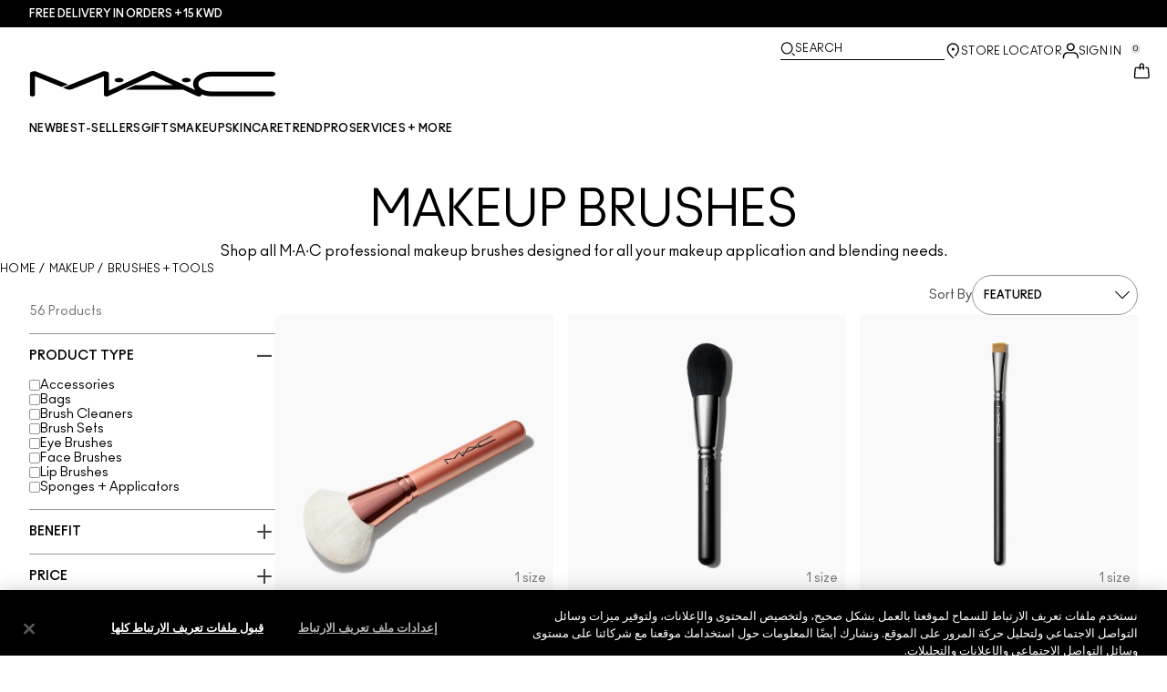

--- FILE ---
content_type: text/html; charset=utf-8
request_url: https://www.maccosmetics-kw.com/products/all-brushes
body_size: 45128
content:
<!DOCTYPE html>
<html lang="en-KW" dir="ltr" data-lang="en-KW">
  <head>
    <meta content="VyYNBQJCJk0zNyESR14SImwHVA4nRxtr4yFlH6Bxyoct54WD31bhdjz2" name="csrf-token">
    <title>Makeup Brushes | MAC Cosmetics - Official Site</title>
<meta name="turbo-visit-control" content="reload">
<meta charset="utf-8">
<meta http-equiv="X-UA-Compatible" content="IE=edge">
<meta name="viewport" content="width=device-width, initial-scale=1.0">


<link rel="preconnect" href="https://assets.sdcdn.io">
<link rel="preconnect" href="https://assets.sdcdn.io" crossorigin>
<link rel="preconnect" href="https://sdcdn.io">
<link rel="preconnect" href="https://sdcdn.io" crossorigin>
<link rel="preconnect" href="https://cdn.cookielaw.org">
<link rel="preconnect" href="https://cdn.cookielaw.org" crossorigin>
<link rel="canonical" href="https://www.maccosmetics-kw.com/products/all-brushes"><link rel="alternate" href="https://www.maccosmetics.gr/products/13802" hreflang="el-gr"><link rel="alternate" href="https://www.maccosmetics.com.au/products/13802/all-brushes" hreflang="en-au"><link rel="alternate" href="https://www.maccosmetics.be/be/en/products/13802/products/brushes-tools/brushes/all-brushes" hreflang="en-be"><link rel="alternate" href="https://www.maccosmetics.ca/products/13802/products/brushes-tools/brushes/all-brushes" hreflang="en-ca"><link rel="alternate" href="https://www.maccosmetics.co.uk/products/13802/products/brushes-tools/brushes/all-brushes" hreflang="en-gb"><link rel="alternate" href="https://www.maccosmetics.nl/products/13802/products/brushes-tools/brushes/all-brushes" hreflang="en-nl"><link rel="alternate" href="https://www.maccosmetics.nl/products/all-brushes" hreflang="en-nl"><link rel="alternate" href="https://www.maccosmetics.co.nz/products/13802/products/brushes-tools/brushes/all-brushes" hreflang="en-nz"><link rel="alternate" href="https://www.maccosmetics.com/products/13802/products/brushes-tools/brushes/all-brushes" hreflang="en-us"><link rel="alternate" href="https://www.maccosmetics.cl/products/13802/products/brushes-tools/brochas/todas-las-brochas" hreflang="es-cl"><link rel="alternate" href="https://www.maccosmetics.com.mx/products/13802/productos/brochas-herramientas/brochas/todas-las-brochas" hreflang="es-mx"><link rel="alternate" href="https://www.maccosmetics.be/be/fr/products/13802/products/brushes-tools/brushes/all-brushes" hreflang="fr-be"><link rel="alternate" href="https://www.maccosmetics.co.il/products/13802" hreflang="he-il"><link rel="alternate" href="https://www.maccosmetics.jp/products/13802/brushes-tools/brushes/allbrushes" hreflang="ja-jp"><link rel="alternate" href="https://www.maccosmetics.co.kr/products/13802/brushes-tools" hreflang="ko-kr"><link rel="alternate" href="https://www.maccosmetics.be/be/nl/products/13802/products/brushes-tools/brushes/all-brushes" hreflang="nl-be"><link rel="alternate" href="https://www.maccosmetics.nl/nl/nl/products/13802/products/brushes-tools/brushes/all-brushes" hreflang="nl-nl"><link rel="alternate" href="https://www.maccosmetics.com.br/products/13802/produtos/pinceis-ferramentas/pinceis/todos-os-pinceis" hreflang="pt-br"><link rel="alternate" href="https://www.maccosmetics.com.tr/products/13802/urunler/frcalar-aksesuarlar/frcalar/tum-frcalar" hreflang="tr-tr"><link rel="alternate" href="https://www.maccosmetics.com/products/13802/products/brushes-tools/brushes/all-brushes" hreflang="x-default"><link rel="alternate" href="https://www.maccosmetics.com.tw/products/13802" hreflang="zh-tw"><link rel="alternate" media="handheld" href="https://m.maccosmetics-kw.com/products/all-brushes"><link rel="alternate" media="only screen and (max-width: 640px)" href="https://m.maccosmetics-kw.com/products/all-brushes">
<meta name="description" content="Apply, buff, and blend your makeup to utmost perfection with MAC&#39;s full range of professional-quality makeup brushes. Order now for free shipping."><meta property="og:description" content="Apply, buff, and blend your makeup to utmost perfection with MAC&#39;s full range of professional-quality makeup brushes. Order now for free shipping."><meta property="og:title" content="Makeup Brushes | MAC Cosmetics - Official Site"><meta property="og:type" content="website"><meta property="og:url" content="https://www.maccosmetics-kw.com/products/all-brushes">

<script type="application/ld+json">
  {"@context":"http://www.schema.org","@graph":[{"name":"Makeup Brushes | MAC Cosmetics - Official Site","description":"Apply, buff, and blend your makeup to utmost perfection with MAC's full range of professional-quality makeup brushes. Order now for free shipping.","url":"https://www.maccosmetics-kw.com/products/all-brushes","@type":["FAQPage"],"@id":"https://www.maccosmetics-kw.com/products/all-brushes#faq","dateModified":"2026-01-21T10:37:29.066223Z","datePublished":"2026-01-21T10:37:29.066223Z","inLanguage":"en-KW","mainEntity":[{"@id":"https://www.maccosmetics-kw.com/products/all-brushes#question-1"},{"@id":"https://www.maccosmetics-kw.com/products/all-brushes#question-2"},{"@id":"https://www.maccosmetics-kw.com/products/all-brushes#question-3"},{"@id":"https://www.maccosmetics-kw.com/products/all-brushes#question-4"}]},[{"name":"WHAT TYPES OF MAKEUP BRUSHES ARE THERE?","position":1,"@type":"Question","@id":"https://www.maccosmetics-kw.com/products/all-brushes#question-1","inLanguage":"en-KW","acceptedAnswer":{"text":"<p>There are brushes for skin, eyes and lips – each with their own intended use. Some brushes are meant for applying liquid foundation only, while other brushes, like stippling brushes, can be used to apply foundation or any other liquid products.</p>\n<br>\n<p>For skin, we make brushes for concealer, loose powder, blush, contouring, bronzer and highlighters. For example, the <a href=\"/product/13805/54011/products/brushes-tools/brushes/face-brushes/133s-small-cheek\">133S Small Cheek Brush</a> is perfect for easy and precise blush application.</p>\n<br>\n<p>For eye makeup, there are brushes for eye shadow, eye liner and mascara. Some brushes are intended specifically for crease contouring or blending purposes, such as the <a href=\"/product/13804/53988/products/brushes-tools/brushes/eye-brushes/217-synthetic-blending-brush\">217S Blending Brush</a>.</p>\n<br>\n<p>Lip brushes work great for defining and for precise application. For example, the 316S Lip Brush features a tapered tip and firm fibres perfect for controlled lipstick application.</p>","@type":"Answer","inLanguage":"en-KW"}},{"name":"WHAT ARE THE BEST MAKEUP BRUSHES?","position":2,"@type":"Question","@id":"https://www.maccosmetics-kw.com/products/all-brushes#question-2","inLanguage":"en-KW","acceptedAnswer":{"text":"<p>First, you need to decide what look you’re going after and what products you’re going to need. An essential makeup brush kit includes foundation, powder, blush and eye shadow brushes – all of which come in a variety of types for specific needs and effects.</p>\n<p><br>\n\tWe recommend using a flat brush for foundation coverage. Stippling brushes are gentle on the skin and create a smooth finish. Duo-fibre brushes are more versatile and can be used with foundation, blush, bronzers and highlighters.</p>\n<br>\n<p>For powder and blush application, soft and fluffy brushes are great for lighter coverage, while denser brushes are perfect for immediate, fuller coverage. Use a flat eye shadow brush to pack and blend shades on your eyelids, then use an eye shadow crease brush to add more definition and controlled blending.</p>","@type":"Answer","inLanguage":"en-KW"}},{"name":"HOW DO I USE MAKEUP BRUSHES?.","position":3,"@type":"Question","@id":"https://www.maccosmetics-kw.com/products/all-brushes#question-3","inLanguage":"en-KW","acceptedAnswer":{"text":"<p>When applying foundation, start by dabbing it directly on your forehead, cheeks, chin and nose. Use a foundation brush to blend in circular movements to achieve an immaculate, full-coverage finish.<br>\n\t<br>\n\tFor blush, bronzer or other powders, press brush into the product, tapping off any excess. For blush, sweep brush across your cheeks and blend in circular motions. For bronzer, sweep brush down the side of your face in the shape of a number three, applying to the forehead, cheekbones and jawline on either side of your face and anywhere the sun naturally touches, blending well. For contouring, try the <a href=\"/product/13805/54015/products/brushes-tools/brushes/face-brushes/109-synthetic-small-contour-brush\">109S Small Contour Brush</a> for smooth application, blending under your cheekbones or jawline in a circular motion.</p>\n<br>\n<p>For eye shadow brushes, press the flat side of your brush into eye shadow and sweep brush across lids, adding additional layers for more intense colour payoff.</p>","@type":"Answer","inLanguage":"en-KW"}},{"name":"WHAT IS THE BEST WAY TO CLEAN MAKEUP BRUSHES?","position":4,"@type":"Question","@id":"https://www.maccosmetics-kw.com/products/all-brushes#question-4","inLanguage":"en-KW","acceptedAnswer":{"text":"<p>Use our Brush Cleanser to clean and condition brushes after use, which ensures they last longer. Start by holding your brushes upside down and wetting the bristles with lukewarm water. Apply the cleanser to a towel, then gently rub the brushes against the towel until there is no more makeup residue on the brushes.</p>","@type":"Answer","inLanguage":"en-KW"}}]]}
</script>



<script type="application/ld+json">
  {"@type":"BreadcrumbList","@context":"https://schema.org","itemListElement":[{"name":"Home","position":1,"item":"https://www.maccosmetics-kw.com/","@type":"ListItem"},{"name":"Makeup","position":2,"item":"https://www.maccosmetics-kw.com/products/makeup","@type":"ListItem"},{"name":"Brushes + Tools","position":3,"item":"https://www.maccosmetics-kw.com/products/makeup/brushes-tools","@type":"ListItem"}]}
</script>
<link rel="shortcut icon" type="image/x-icon" href="/brands/mac/favicon-53233fa7b1fa71bb5005113732a45fc6.ico?vsn=d">
<link rel="apple-touch-icon" href="/brands/mac/apple-touch-icon-0037bb3168955e9a4c60e11fce29c8ef.png?vsn=d">

  
  


<link rel="preload" as="image" fetchpriority="high" imagesizes="(min-width: 320px) and (max-width: 767px) 90vw, (min-width: 768px) and (max-width: 1339px) and (orientation: portrait) 45vw, (min-width: 1024px) and (max-width: 1439px) and (orientation: landscape) 45vw, (min-width: 1440px) 20vw, 333px" imagesrcset="https://sdcdn.io/mc/mac_sku_NYF101_1x1_0.png?width=335px&amp;height=418px 335w, https://sdcdn.io/mc/mac_sku_NYF101_1x1_0.png?width=650px&amp;height=750px 354w, https://sdcdn.io/mc/mac_sku_NYF101_1x1_0.png?width=650px&amp;height=750px 315w, https://sdcdn.io/mc/mac_sku_NYF101_1x1_0.png?width=650px&amp;height=750px 472w" media="(max-width: 1023px)">

  <link as="font" fetchpriority="high" href="/_fonts/maccosmetics/Ano/AnoBold-Regular.woff2" rel="preload" type="font/woff2" crossorigin>

  <link as="font" fetchpriority="high" href="/_fonts/maccosmetics/Ano/AnoRegular-Regular.woff2" rel="preload" type="font/woff2" crossorigin>

  <link as="font" fetchpriority="high" href="/_fonts/maccosmetics/Ano/AnoBlack-Regular.woff2" rel="preload" type="font/woff2" crossorigin>

  <link as="font" fetchpriority="high" href="/_fonts/maccosmetics/Roboto/RobotoMono-Regular.woff2" rel="preload" type="font/woff2" crossorigin>

  <link as="font" fetchpriority="high" href="/_fonts/maccosmetics/Roboto/RobotoMono-Bold.woff2" rel="preload" type="font/woff2" crossorigin>

<style>
  @font-face {
  font-family: "Ano";
  src: url("/_fonts/maccosmetics/Ano/AnoBold-Regular.woff2") format("woff2");
  font-weight: 700;
  font-style: normal;
}

@font-face {
  font-family: "Ano";
  src: url("/_fonts/maccosmetics/Ano/AnoRegular-Regular.woff2") format("woff2");
  font-weight: 400;
  font-style: normal;
}

@font-face {
  font-family: "Ano";
  src: url("/_fonts/maccosmetics/Ano/AnoBlack-Regular.woff2") format("woff2");
  font-weight: 900;
  font-style: normal;
}

/* A necessary font-face for Ano Regular to be bold without changing font weight*/
@font-face {
  font-family: "Ano Regular";
  src: url("/_fonts/maccosmetics/Ano/AnoRegular-Regular.woff2") format("woff2");
  font-weight: 400;
  font-style: normal;
}

@font-face {
  font-family: "Ano Bold Regular";
  src: url("/_fonts/maccosmetics/Ano/AnoBold-Regular.woff2") format("woff2");
  font-weight: 400;
  font-style: normal;
}

@font-face {
  font-family: "Ano Black Regular";
  src: url("/_fonts/maccosmetics/Ano/AnoBlack-Regular.woff2") format("woff2");
  font-weight: 400;
  font-style: normal;
}

@font-face {
  font-family: "Roboto Mono Regular";
  src: url("/_fonts/maccosmetics/Roboto/RobotoMono-Regular.woff2") format("woff2");
  font-weight: 400;
  font-style: normal;
}

@font-face {
  font-family: "Roboto Mono Bold";
  src: url("/_fonts/maccosmetics/Roboto/RobotoMono-Bold.woff2") format("woff2");
  font-weight: 400;
  font-style: normal;
}

</style>
<link phx-track-static rel="stylesheet" type="text/css" href="/assets/app-c4953fb55d5aa79f226a94c25bd78517.css?vsn=d">
<link phx-track-static rel="stylesheet" type="text/css" href="/brands/default/vars-2e7a9e5aba9c486d87d03bd8e80ce7a6.css?vsn=d">
<link phx-track-static rel="stylesheet" type="text/css" href="/brands/default/token_vars-b5845b4b59c8358d00077bbdb3088661.css?vsn=d">
<link phx-track-static rel="stylesheet" href="/brands/mac/vars-d4396db7dd8b376a13a9c46347b18061.css?vsn=d">
<link phx-track-static rel="stylesheet" type="text/css" href="/brands/mac/token_vars-93685e319466dc838fb92c493c55eb42.css?vsn=d">
<link phx-track-static rel="stylesheet" type="text/css" href="/brands/mac/token_vars_md-3c86401e2867d3dd47f4bbae1aacf80e.css?vsn=d">
<link phx-track-static rel="stylesheet" type="text/css" href="/brands/default/token_classes-2f6e656fe2e32fea91c05976723373b5.css?vsn=d">






  
  <style id="elc-styled-components-wrapper" data-styled="active"></style>
  
  


  <script src="https://js.sentry-cdn.com/52f2679b6ee3c36328869efbeab55e91.min.js" crossorigin="anonymous">
  </script>
  <script>
  if (window.Sentry) {
    Sentry.onLoad(function() {
      Sentry.init({
        dsn: "https://52f2679b6ee3c36328869efbeab55e91@o1412351.ingest.sentry.io/4506179240460288",
        denyUrls: [
          "akam/",
          "boomerang/",
          "braze",
          "maps/api",
          "otBannerSdk",
          "resources/",
          "scripttemplates",
          "sentryWrapped",
          "smartserve",
          "static/",
          "tag-builds",
          "tag/tag",
          "ymkmodule"
        ],
        ignoreErrors: [
          "_AutofillCallbackHandler",
          "AbortError",
          "Attempt to use history.replaceState() more than 100 times per 30 seconds",
          "Cannot read properties of null",
          "Cannot read properties of undefined",
          "Failed to fetch",
          "Failed to load script",
          "Failed to read the 'sessionStorage' property from 'Window': Access is denied for this document.",
          "Non-Error exception captured with keys",
          "NotAllowedError",
          "null is not an object",
          "PerformanceMonitoringJavascriptInterface",
          "Script error",
          "The operation is insecure",
          "The operation was aborted",
          "triggerType",
          "TypeError: null is not an object (evaluating 'window.top.document')",
          "undefined is not an object",
          "window.webkit.messageHandlers"
        ],
        environment: "prod",
        release: "sha-b35fcf4"
      });
      Sentry.setTag('tenant', "maccosmetics-kw.com");
      Sentry.setTag('region', "emea");
    });
  }
  </script>

<script defer phx-track-static type="text/javascript" src="/assets/app-0cbfa7433c9ea7d170c0ca861840e0a0.js?vsn=d">
</script>
    
  
<script>(window.BOOMR_mq=window.BOOMR_mq||[]).push(["addVar",{"rua.upush":"false","rua.cpush":"false","rua.upre":"false","rua.cpre":"false","rua.uprl":"false","rua.cprl":"false","rua.cprf":"false","rua.trans":"","rua.cook":"false","rua.ims":"false","rua.ufprl":"false","rua.cfprl":"false","rua.isuxp":"false","rua.texp":"norulematch","rua.ceh":"false","rua.ueh":"false","rua.ieh.st":"0"}]);</script>
                              <script>!function(e){var n="https://s.go-mpulse.net/boomerang/";if("False"=="True")e.BOOMR_config=e.BOOMR_config||{},e.BOOMR_config.PageParams=e.BOOMR_config.PageParams||{},e.BOOMR_config.PageParams.pci=!0,n="https://s2.go-mpulse.net/boomerang/";if(window.BOOMR_API_key="938TM-H8F7C-5C83L-XTMUA-4X5W4",function(){function e(){if(!r){var e=document.createElement("script");e.id="boomr-scr-as",e.src=window.BOOMR.url,e.async=!0,o.appendChild(e),r=!0}}function t(e){r=!0;var n,t,a,i,d=document,O=window;if(window.BOOMR.snippetMethod=e?"if":"i",t=function(e,n){var t=d.createElement("script");t.id=n||"boomr-if-as",t.src=window.BOOMR.url,BOOMR_lstart=(new Date).getTime(),e=e||d.body,e.appendChild(t)},!window.addEventListener&&window.attachEvent&&navigator.userAgent.match(/MSIE [67]\./))return window.BOOMR.snippetMethod="s",void t(o,"boomr-async");a=document.createElement("IFRAME"),a.src="about:blank",a.title="",a.role="presentation",a.loading="eager",i=(a.frameElement||a).style,i.width=0,i.height=0,i.border=0,i.display="none",o.appendChild(a);try{O=a.contentWindow,d=O.document.open()}catch(_){n=document.domain,a.src="javascript:var d=document.open();d.domain='"+n+"';void 0;",O=a.contentWindow,d=O.document.open()}if(n)d._boomrl=function(){this.domain=n,t()},d.write("<bo"+"dy onload='document._boomrl();'>");else if(O._boomrl=function(){t()},O.addEventListener)O.addEventListener("load",O._boomrl,!1);else if(O.attachEvent)O.attachEvent("onload",O._boomrl);d.close()}function a(e){window.BOOMR_onload=e&&e.timeStamp||(new Date).getTime()}if(!window.BOOMR||!window.BOOMR.version&&!window.BOOMR.snippetExecuted){window.BOOMR=window.BOOMR||{},window.BOOMR.snippetStart=(new Date).getTime(),window.BOOMR.snippetExecuted=!0,window.BOOMR.snippetVersion=14,window.BOOMR.url=n+"938TM-H8F7C-5C83L-XTMUA-4X5W4";var i=document.currentScript||document.getElementsByTagName("script")[0],o=i.parentNode,r=!1,d=document.createElement("link");if(d.relList&&"function"==typeof d.relList.supports&&d.relList.supports("preload")&&"as"in d)window.BOOMR.snippetMethod="p",d.href=window.BOOMR.url,d.rel="preload",d.as="script",d.addEventListener("load",e),d.addEventListener("error",function(){t(!0)}),setTimeout(function(){if(!r)t(!0)},3e3),BOOMR_lstart=(new Date).getTime(),o.appendChild(d);else t(!1);if(window.addEventListener)window.addEventListener("load",a,!1);else if(window.attachEvent)window.attachEvent("onload",a)}}(),"".length>0)if(e&&"performance"in e&&e.performance&&"function"==typeof e.performance.setResourceTimingBufferSize)e.performance.setResourceTimingBufferSize();!function(){if(BOOMR=e.BOOMR||{},BOOMR.plugins=BOOMR.plugins||{},!BOOMR.plugins.AK){var n=""=="true"?1:0,t="cookiepresent",a="aodgh5axeeo4q2lqvxqq-f-cfc6a57b7-clientnsv4-s.akamaihd.net",i="false"=="true"?2:1,o={"ak.v":"39","ak.cp":"1511142","ak.ai":parseInt("944143",10),"ak.ol":"0","ak.cr":8,"ak.ipv":4,"ak.proto":"h2","ak.rid":"18492526","ak.r":44332,"ak.a2":n,"ak.m":"dscx","ak.n":"essl","ak.bpcip":"3.134.99.0","ak.cport":40126,"ak.gh":"23.33.28.198","ak.quicv":"","ak.tlsv":"tls1.3","ak.0rtt":"","ak.0rtt.ed":"","ak.csrc":"-","ak.acc":"","ak.t":"1768992225","ak.ak":"hOBiQwZUYzCg5VSAfCLimQ==fywbqO3wvNPVoL0wY8MBfdDR+7lFV/F2SucapHrSKwhL0khx/vGYrmeh8Djwf1oQe5TdntR0H9soelSaszH0fbsYPsDV9lDCkxU6aDd00L+mlK+VDf0rAFZvmBBnOZnc8+d08x/LOoJghN93aozpL9SrslEAQTLZZcvC4DMlDMjJH5y6DNaaVLj9OFKWQWhrBaIE/km6HJmbPaK2e5ylTdeLrd1v6u5klAWvNVQQAt3MjcbfrHjvENKfcGhmXIe9gbFDIWG9bpmbUJOoz1E/FMnm+8SFVq6YieaMzOx2Wxy+zUOXRDMKrL5Cgj8lYMyKcn9pLzgjdLj+nTRN+RGvjq4A4WlvcgDIjtLUhQb/rvl2qUu8FxXYlquJtdKW9CPeAHK7bKF3zlkH/ZOvrblDlK8hoh64gYBpj/TrhEDNlQM=","ak.pv":"139","ak.dpoabenc":"","ak.tf":i};if(""!==t)o["ak.ruds"]=t;var r={i:!1,av:function(n){var t="http.initiator";if(n&&(!n[t]||"spa_hard"===n[t]))o["ak.feo"]=void 0!==e.aFeoApplied?1:0,BOOMR.addVar(o)},rv:function(){var e=["ak.bpcip","ak.cport","ak.cr","ak.csrc","ak.gh","ak.ipv","ak.m","ak.n","ak.ol","ak.proto","ak.quicv","ak.tlsv","ak.0rtt","ak.0rtt.ed","ak.r","ak.acc","ak.t","ak.tf"];BOOMR.removeVar(e)}};BOOMR.plugins.AK={akVars:o,akDNSPreFetchDomain:a,init:function(){if(!r.i){var e=BOOMR.subscribe;e("before_beacon",r.av,null,null),e("onbeacon",r.rv,null,null),r.i=!0}return this},is_complete:function(){return!0}}}}()}(window);</script></head>
  <body class="overflow-x-hidden bg-bg text-body">
    <div id="phx-GIy5DnnrGhmlLXJC" data-phx-main data-phx-session="SFMyNTY.[base64].K_Vm5Ihh-vlTYu24iMDpndFsY1ZytvRzQ7gDjt72mh4" data-phx-static="SFMyNTY.[base64].zVbeKFgb1y3FE6xuCWH3sEhW8TDraKktDXfy7d-sk60">
  

  <div class="relative font-body max-md:h-full">
    <div id="hook-relay" phx-hook="HookRelay"></div>
    
    <section class="search_overlay fixed max-xl:top-0 hidden w-full h-full pt-4 m-auto bg-transparent min-h-96" data-controller="search" id="predictive_search_section" phx-hook="predictiveSearch">
      <div></div>
    </section>
    <div class="min-h-screen">
      <header class="layout-header" data-controller="header-scroll mobile-header gnav-account " data-header-scroll-target="header" data-gnav-account-user-account-path-value="/account/index.tmpl" phx-update="ignore" id="enterprise-header" vulcan-id="header">
  <div class="skip-link">
    <p>
      <a href="#main-content">::elc_general.skip_link::</a>
    </p>
  </div>

  <div class="promo-bar">
  <div class="promo-bar-inner-container">
    <p class="promo-bar-paragraph">
      





<a href="/products/bestsellers" class="promo-bar-left-text">
  
  
  
    Free delivery in orders +15 KWD​
  
</a>




      
    </p>

    
  </div>
</div>

  <div class="gnav-desktop-overlay-shadow"></div>

  <div class="header-background relative w-full">
    <div class="header-container">
      
      <div>
  <div class="utility-nav">
    <button aria-label="::elc_general.aria_menu::" class="mobile-header-secondary-links-inner-container" type="button" id="menu-button" data-action="mobile-header#toggleSidebar keydown.enter-&gt;mobile-header#focusSidebarOnOpen">
  
  <svg class="header-secondary-links-icon" fill="none" height="19" viewbox="0 0 19 19" width="19" xmlns="http://www.w3.org/2000/svg"><path d="M17.969 14.5968L18.0574 14.6008C18.4933 14.6453 18.833 15.0153 18.833 15.4651C18.833 15.9149 18.4933 16.2849 18.0574 16.3294L17.969 16.3334H1.69706C1.21964 16.3334 0.833008 15.9449 0.833008 15.4651C0.833008 14.9854 1.21964 14.5968 1.69706 14.5968H17.969ZM17.969 8.46511L18.0574 8.4691C18.4933 8.51359 18.833 8.88361 18.833 9.33337C18.833 9.78314 18.4933 10.1532 18.0574 10.1976L17.969 10.2016H1.69706C1.21964 10.2016 0.833008 9.81312 0.833008 9.33337C0.833008 8.85362 1.21964 8.46511 1.69706 8.46511H17.969ZM17.969 2.33337L18.0574 2.33737C18.4933 2.38185 18.833 2.75187 18.833 3.20164C18.833 3.6514 18.4933 4.02143 18.0574 4.06591L17.969 4.0699H1.69706C1.21964 4.0699 0.833008 3.68139 0.833008 3.20164C0.833008 2.72189 1.21964 2.33337 1.69706 2.33337H17.969Z" fill="black"></path></svg>

  <span class="screen-reader-only levelOne">
    ::elc_general.menu::
  </span>
  
</button>





    <a href="/" title="MAC Cosmetics" class="utility-nav-logo">
  
  <svg class="header-brand-logo" fill="none" height="52" viewbox="0 0 500 52" width="500" xmlns="http://www.w3.org/2000/svg"><title>Mac Cosmetics logo</title><path fill-rule="evenodd" clip-rule="evenodd" d="M493.098 41.6178H369.266C354.716 41.6178 343.035 34.5796 343.035 26.3172C343.035 18.0548 354.716 11.0165 369.266 11.0165H493.098C496.921 11.0165 500 8.7724 500 6.12029C500 3.36615 496.921 1.22406 493.098 1.22406H369.266C348.45 1.22406 332.201 12.2406 332.201 26.4192C332.201 30.7034 333.583 34.6816 336.875 38.8639L257.118 1.73408C254.78 0.612029 252.55 0 249.895 0C247.24 0 245.116 0.612029 242.673 1.73408L160.792 39.7819V5.50825C160.792 2.75412 156.969 0.612029 152.19 0.612029C149.004 0.612029 147.092 1.42806 147.092 1.42806L67.229 33.8656L74.1321 36.6197C76.2561 37.4357 78.1677 37.8437 80.5041 37.8437C82.8406 37.8437 84.7522 37.4357 86.8762 36.6197L150.703 10.6085V48.5543C150.703 50.3902 153.04 51.8184 155.801 51.8184H156.226C157.5 51.8184 158.668 51.5123 159.624 51.1043L250.002 9.18041L291.526 28.5614H214.424L193.928 38.0478H312.024L340.38 51.2064C341.336 51.6145 342.504 51.9203 343.777 51.9203C346.858 51.9203 349.301 50.4924 349.301 48.6562C349.301 48.4523 349.301 47.9421 348.769 47.3302C354.185 49.6763 361.089 51.5123 369.266 51.4104H493.098C496.921 51.4104 500 49.1662 500 46.5142C499.893 43.76 496.814 41.6178 493.098 41.6178ZM181.511 22.9326C186.609 22.9326 190.644 20.9944 190.644 18.5463C190.644 16.2002 186.504 14.1601 181.511 14.1601C176.414 14.1601 172.378 16.0982 172.378 18.5463C172.378 20.9944 176.52 22.9326 181.511 22.9326ZM309.269 18.5463C309.269 16.0982 313.411 14.1601 318.402 14.1601C323.5 14.1601 327.535 16.2002 327.535 18.5463C327.535 20.9944 323.5 22.9326 318.402 22.9326C313.304 22.9326 309.269 20.9944 309.269 18.5463ZM13.7 1.40566L77.4209 27.3149L64.1458 32.619L10.1954 10.6881V48.7359C10.1954 50.5719 7.96511 52 5.09768 52C2.33644 52 0 50.5719 0 48.7359V5.48585C0 2.73173 3.82325 0.487623 8.60232 0.589626C11.6822 0.589626 13.7 1.40566 13.7 1.40566Z" fill="black"></path></svg>

  <span class="screen-reader-only">MAC Cosmetics</span>
</a>



    <div class="desktop-header-secondary-links-container">
      <div class="vulcan-loading" phx-connected="[[&quot;remove_class&quot;,{&quot;names&quot;:[&quot;vulcan-loading&quot;]}]]">
        <button aria-label="Search" class="desktop-header-search-container" type="button" vulcan-id="search-icon-desktop" vulcan-toggle="predictive">
  
  <svg class="header-search-icon" fill="none" height="17" viewbox="0 0 17 17" width="17" xmlns="http://www.w3.org/2000/svg"><path d="M13.8468 12.6427L16.623 15.2102C16.8772 15.4473 16.9052 15.8432 16.6821 16.1116C16.4564 16.383 16.0683 16.4056 15.8106 16.1778L15.8062 16.1739L13.0399 13.6155L13.8468 12.6427Z" fill="black"></path><path fill-rule="evenodd" clip-rule="evenodd" d="M7.60171 1.61323C4.54901 1.61323 2.0743 4.16482 2.0743 7.31237C2.0743 10.4599 4.54901 13.0115 7.60171 13.0115C10.6544 13.0115 13.1291 10.4599 13.1291 7.31237C13.1291 4.16482 10.6544 1.61323 7.60171 1.61323ZM0.833008 7.31237C0.833008 3.45798 3.86346 0.333374 7.60171 0.333374C11.34 0.333374 14.3704 3.45798 14.3704 7.31237C14.3704 11.1668 11.34 14.2914 7.60171 14.2914C3.86346 14.2914 0.833008 11.1668 0.833008 7.31237Z" fill="black"></path></svg>

  <span class="header-search-text levelOne">
    Search
  </span>
  
</button>




      </div>

      





<a href="/store-locator" class="desktop-header-secondary-links-inner-container desktop-header-accessibility-location" phx-click="[[&quot;dispatch&quot;,{&quot;detail&quot;:{&quot;event_name&quot;:&quot;analytics.gnavPromo&quot;,&quot;payload&quot;:{&quot;promo_pos&quot;:[&quot;&quot;],&quot;promo_name&quot;:&quot;Store Locator&quot;}},&quot;event&quot;:&quot;phx:trackEvent&quot;}]]">
  
  <svg class="header-secondary-links-icon" fill="none" height="19" viewbox="0 0 19 19" width="19" xmlns="http://www.w3.org/2000/svg"><path d="M9.82773 9.10753C10.6819 9.10753 11.3765 8.39155 11.3765 7.51098C11.3765 6.63041 10.6819 5.91443 9.82773 5.91443C8.97351 5.91443 8.27895 6.63041 8.27895 7.51098C8.27895 8.39155 8.97351 9.10753 9.82773 9.10753Z" fill="black"></path><path fill-rule="evenodd" clip-rule="evenodd" d="M2.83301 7.77432C2.83301 2.94357 6.44249 0.333374 9.82773 0.333374C11.7665 0.333374 13.6262 1.12214 14.939 2.50135L14.9397 2.5021C16.2324 3.86926 16.8792 5.70595 16.8304 7.79465C16.8289 9.92915 15.5919 12.3476 13.2782 14.9646L13.2734 14.97L12.4251 15.8445L11.3974 14.8881L12.2419 14.0176C14.3884 11.5912 15.4148 9.5036 15.4148 7.81547V7.81117L15.4149 7.80687C15.4609 6.07718 14.941 4.61647 13.929 3.54998C12.8955 2.46132 11.4027 1.82563 9.82773 1.82563C7.11539 1.82563 4.24068 3.92117 4.24068 7.81547C4.24068 8.87183 4.63316 10.0729 5.44962 11.4169C6.26494 12.7591 7.49191 14.2252 9.13203 15.8059L10.8567 17.4195L10.5914 17.651C10.4931 17.7367 10.4016 17.8231 10.2978 17.9218L10.2932 17.9263L9.82773 18.3334L9.36605 17.9296L9.36494 17.9286C7.22124 16.0167 5.59312 14.2121 4.49901 12.5245C3.40577 10.8383 2.83301 9.24897 2.83301 7.77432Z" fill="black"></path></svg>

  <span class="desktop-header-secondary-links-text levelOne">
    Store Locator
  </span>
  
</a>




      <div id="gnav-account-container" phx-update="ignore">
  <a href="/sign-in" title="Account" class="desktop-header-secondary-links-inner-container desktop-header-accessibility-account" phx-click="[[&quot;dispatch&quot;,{&quot;detail&quot;:{&quot;event_name&quot;:&quot;analytics.gnavPromo&quot;,&quot;payload&quot;:{&quot;promo_pos&quot;:[&quot;gnav&quot;],&quot;promo_name&quot;:&quot;Sign In&quot;}},&quot;event&quot;:&quot;phx:trackEvent&quot;}]]" data-gnav-account-target="accountLink">
    
  <svg class="header-secondary-links-icon" fill="none" height="19" viewbox="0 0 19 19" width="19" xmlns="http://www.w3.org/2000/svg"><path fill-rule="evenodd" clip-rule="evenodd" d="M5.07976 4.89679C5.07976 7.55883 7.26667 9.58704 9.83951 9.58704C12.4124 9.58704 14.5993 7.68559 14.5993 5.02356C14.5993 2.36153 12.4124 0.333313 9.83951 0.333313C7.26667 0.333313 5.07976 2.23476 5.07976 4.89679ZM6.62346 5.02356C6.62346 3.24887 8.03852 1.85447 9.83951 1.85447C11.6405 1.85447 13.0556 3.37563 13.0556 5.02356C13.0556 6.67148 11.5119 8.06588 9.83951 8.06588C8.16717 8.06588 6.62346 6.79825 6.62346 5.02356Z" fill="black"></path><path d="M0.83374 17.5714V16.1778C0.83374 13.1355 3.25916 10.727 6.32285 10.727H13.3438C16.4075 10.727 18.8329 13.1355 18.8329 16.1778V17.5722H18.8218C18.8214 17.9927 18.478 18.3334 18.0545 18.3334C17.6308 18.3334 17.2872 17.9923 17.2872 17.5714C17.2872 17.5219 17.292 17.4736 17.3011 17.4267V16.1778C17.3011 14.0228 15.5139 12.2481 13.3438 12.2481H6.32285C4.15273 12.2481 2.36558 14.0228 2.36558 16.1778V17.5053C2.36747 17.5271 2.36843 17.5491 2.36843 17.5714C2.36843 17.9923 2.02488 18.3334 1.60108 18.3334C1.17757 18.3334 0.834182 17.9919 0.83374 17.5714Z" fill="black"></path></svg>

    <span class="desktop-header-secondary-links-text" data-gnav-account-target="accountText">
      Sign In
    </span>
  </a>
</div>
      <button id="cart-icon" type="button" phx-update="ignore" class="ufc-cart-icon-container" data-action="click-&gt;cart-icon#handleCartIconClick mouseenter-&gt;cart-icon#handleMouseEnter setCartIconCount@window-&gt;cart-icon#setItemsCount" data-cart-target="cartButton" data-controller="cart cart-icon" data-cart-icon-is-drawer-disabled-value="false" data-cart-icon-cart-icon-url-value="/cart" data-mounted="true" tabindex="0" aria-label="View items in shopping cart">
  
  <svg class="ufc-cart-icon-svg" fill="none" height="19" viewbox="0 0 19 19" width="19" xmlns="http://www.w3.org/2000/svg"><path fill-rule="evenodd" clip-rule="evenodd" d="M3.01293 7.02234L3.01285 7.02335L2.27935 16.084L2.27914 16.0865C2.23275 16.632 2.64957 16.9854 3.01901 16.9854H16.647C17.0164 16.9854 17.4333 16.632 17.3869 16.0865L17.3867 16.084L16.6532 7.03182C16.6116 6.5462 16.2363 6.2721 15.9133 6.2721H14.0338V4.92408H15.9133C17.107 4.92408 18.001 5.85333 18.0917 6.92558L18.0919 6.92783L18.8254 15.9797L18.8255 15.9809C18.9268 17.1798 17.9918 18.3334 16.647 18.3334H3.01901C1.67428 18.3334 0.739336 17.18 0.840489 15.9811L0.840607 15.9797L1.57427 6.91711C1.66502 5.84486 2.55905 4.91561 3.7527 4.91561H11.1064V6.26363H3.7527C3.42973 6.26363 3.05452 6.53673 3.01293 7.02234Z" fill="black"></path><path fill-rule="evenodd" clip-rule="evenodd" d="M7.11643 3.05712C7.11643 1.62208 8.26485 0.333374 9.83294 0.333374C11.3891 0.333374 12.5494 1.60983 12.5494 3.05712V7.48693C12.5494 7.85918 12.2264 8.16094 11.8279 8.16094C11.4294 8.16094 11.1064 7.85918 11.1064 7.48693V3.05712C11.1064 2.23445 10.4696 1.68139 9.83294 1.68139C9.19172 1.68139 8.55949 2.23914 8.55949 3.05712V7.48693C8.55949 7.85918 8.23645 8.16094 7.83796 8.16094C7.43947 8.16094 7.11643 7.85918 7.11643 7.48693V3.05712Z" fill="black"></path></svg>

  <span data-cart-icon-target="itemsCount" class="ufc-cart-icon-count" aria-hidden="true">
    0
  </span>
</button>
    </div>
  </div>

  
  <div class="vulcan-loading" phx-connected="[[&quot;remove_class&quot;,{&quot;names&quot;:[&quot;vulcan-loading&quot;]}]]">
    <button aria-label="Search" class="mobile-header-search-container" type="button" vulcan-toggle="predictive">
  
  <svg class="header-search-icon" fill="none" height="17" viewbox="0 0 17 17" width="17" xmlns="http://www.w3.org/2000/svg"><path d="M13.8468 12.6427L16.623 15.2102C16.8772 15.4473 16.9052 15.8432 16.6821 16.1116C16.4564 16.383 16.0683 16.4056 15.8106 16.1778L15.8062 16.1739L13.0399 13.6155L13.8468 12.6427Z" fill="black"></path><path fill-rule="evenodd" clip-rule="evenodd" d="M7.60171 1.61323C4.54901 1.61323 2.0743 4.16482 2.0743 7.31237C2.0743 10.4599 4.54901 13.0115 7.60171 13.0115C10.6544 13.0115 13.1291 10.4599 13.1291 7.31237C13.1291 4.16482 10.6544 1.61323 7.60171 1.61323ZM0.833008 7.31237C0.833008 3.45798 3.86346 0.333374 7.60171 0.333374C11.34 0.333374 14.3704 3.45798 14.3704 7.31237C14.3704 11.1668 11.34 14.2914 7.60171 14.2914C3.86346 14.2914 0.833008 11.1668 0.833008 7.31237Z" fill="black"></path></svg>

  <span class="header-search-text levelOne">
    Search
  </span>
  
</button>




  </div>
</div>

      
      <div class="gnav-desktop-header-bottom-row">
        
        <div class="desktop-header-brand-logo-container items-center">
          
          

<a href="/" title="MAC Cosmetics" class="desktop-header-brand-logo">
  
  <svg class="header-brand-logo" fill="none" height="52" viewbox="0 0 500 52" width="500" xmlns="http://www.w3.org/2000/svg"><title>Mac Cosmetics logo</title><path fill-rule="evenodd" clip-rule="evenodd" d="M493.098 41.6178H369.266C354.716 41.6178 343.035 34.5796 343.035 26.3172C343.035 18.0548 354.716 11.0165 369.266 11.0165H493.098C496.921 11.0165 500 8.7724 500 6.12029C500 3.36615 496.921 1.22406 493.098 1.22406H369.266C348.45 1.22406 332.201 12.2406 332.201 26.4192C332.201 30.7034 333.583 34.6816 336.875 38.8639L257.118 1.73408C254.78 0.612029 252.55 0 249.895 0C247.24 0 245.116 0.612029 242.673 1.73408L160.792 39.7819V5.50825C160.792 2.75412 156.969 0.612029 152.19 0.612029C149.004 0.612029 147.092 1.42806 147.092 1.42806L67.229 33.8656L74.1321 36.6197C76.2561 37.4357 78.1677 37.8437 80.5041 37.8437C82.8406 37.8437 84.7522 37.4357 86.8762 36.6197L150.703 10.6085V48.5543C150.703 50.3902 153.04 51.8184 155.801 51.8184H156.226C157.5 51.8184 158.668 51.5123 159.624 51.1043L250.002 9.18041L291.526 28.5614H214.424L193.928 38.0478H312.024L340.38 51.2064C341.336 51.6145 342.504 51.9203 343.777 51.9203C346.858 51.9203 349.301 50.4924 349.301 48.6562C349.301 48.4523 349.301 47.9421 348.769 47.3302C354.185 49.6763 361.089 51.5123 369.266 51.4104H493.098C496.921 51.4104 500 49.1662 500 46.5142C499.893 43.76 496.814 41.6178 493.098 41.6178ZM181.511 22.9326C186.609 22.9326 190.644 20.9944 190.644 18.5463C190.644 16.2002 186.504 14.1601 181.511 14.1601C176.414 14.1601 172.378 16.0982 172.378 18.5463C172.378 20.9944 176.52 22.9326 181.511 22.9326ZM309.269 18.5463C309.269 16.0982 313.411 14.1601 318.402 14.1601C323.5 14.1601 327.535 16.2002 327.535 18.5463C327.535 20.9944 323.5 22.9326 318.402 22.9326C313.304 22.9326 309.269 20.9944 309.269 18.5463ZM13.7 1.40566L77.4209 27.3149L64.1458 32.619L10.1954 10.6881V48.7359C10.1954 50.5719 7.96511 52 5.09768 52C2.33644 52 0 50.5719 0 48.7359V5.48585C0 2.73173 3.82325 0.487623 8.60232 0.589626C11.6822 0.589626 13.7 1.40566 13.7 1.40566Z" fill="black"></path></svg>

</a>
        </div>

        
        <div class="gnav-desktop-container">
  <nav id="desktop-nav" phx-hook="accessibilityDesktopNav" class="gnav-desktop-top-level-container">
    <div class="gnav-desktop-top-level-row">
      <div class="gnav-desktop-nav-item-group navbar-level-2-content-group">
        <div class="gnav-desktop-nav-item">
          





<a href="/products/collections" class="gnav-desktop-top-level-title" phx-click="[[&quot;dispatch&quot;,{&quot;detail&quot;:{&quot;event_name&quot;:&quot;analytics.gnavPromo&quot;,&quot;payload&quot;:{&quot;promo_pos&quot;:[&quot;&quot;],&quot;promo_name&quot;:&quot;NEW&quot;}},&quot;event&quot;:&quot;phx:trackEvent&quot;}]]" aria-label="::elc_general.view_menu::">
  
  
  
    NEW
  
</a>




          <button id="NEW" phx-hook="accessibilitySubNavToggle" data-accessibility="trigger" class="gnav-desktop-top-level-accessibility-trigger-container" aria-label="::elc_general.view_menu::">
            
  <svg class="gnav-desktop-top-level-accessibility-trigger-icon" fill="currentColor" height="16" role="button" viewbox="0 0 16 16" width="16" xmlns="http://www.w3.org/2000/svg"><path fill-rule="evenodd" clip-rule="evenodd" d="M8 10.9228L0.677179 3.6L0 4.27718L8 12.2772L16 4.27718L15.3228 3.6L8 10.9228Z" fill="currentColor"></path></svg>

          </button>
        </div>

        
        <div class="gnav-desktop-sub-nav-container">
          <div class="gnav-desktop-sub-nav-content">
            <div class="gnav-desktop-sub-nav-content-column space-y-4">
              







<p class="gnav-desktop-sub-nav-category-title levelOne">
  JUST IN
</p>


              
                





<a href="/product/skinfinish-lightstruck-liquid-highlighter" title="Skinfinish Lighstruck Liquid Highlighter" class="gnav-desktop-sub-nav-item-text" phx-click="[[&quot;dispatch&quot;,{&quot;detail&quot;:{&quot;event_name&quot;:&quot;analytics.gnavPromo&quot;,&quot;payload&quot;:{&quot;promo_pos&quot;:[&quot;&quot;],&quot;promo_name&quot;:&quot;Skinfinish Lighstruck Liquid Highlighter&quot;}},&quot;event&quot;:&quot;phx:trackEvent&quot;}]]">
  
  
  
    Skinfinish Lighstruck Liquid Highlighter
  
</a>









<a href="/product/lipglazer" title="Lipglazer" class="gnav-desktop-sub-nav-item-text" phx-click="[[&quot;dispatch&quot;,{&quot;detail&quot;:{&quot;event_name&quot;:&quot;analytics.gnavPromo&quot;,&quot;payload&quot;:{&quot;promo_pos&quot;:[&quot;&quot;],&quot;promo_name&quot;:&quot;Lipglazer&quot;}},&quot;event&quot;:&quot;phx:trackEvent&quot;}]]">
  
  
  
    Lipglazer
  
</a>









<a href="/product/strobe-beam-liquid-blush" title="Strobe Blush" class="gnav-desktop-sub-nav-item-text" phx-click="[[&quot;dispatch&quot;,{&quot;detail&quot;:{&quot;event_name&quot;:&quot;analytics.gnavPromo&quot;,&quot;payload&quot;:{&quot;promo_pos&quot;:[&quot;&quot;],&quot;promo_name&quot;:&quot;Strobe Blush&quot;}},&quot;event&quot;:&quot;phx:trackEvent&quot;}]]">
  
  
  
    Strobe Blush
  
</a>









<a href="/mac-nude-shades" title="MAC Nudes Collection" class="gnav-desktop-sub-nav-item-text" phx-click="[[&quot;dispatch&quot;,{&quot;detail&quot;:{&quot;event_name&quot;:&quot;analytics.gnavPromo&quot;,&quot;payload&quot;:{&quot;promo_pos&quot;:[&quot;&quot;],&quot;promo_name&quot;:&quot;MAC Nudes Collection&quot;}},&quot;event&quot;:&quot;phx:trackEvent&quot;}]]">
  
  
  
    MAC Nudes Collection
  
</a>









<a href="/products/lips/lip-gloss" title="LIPGLASS AIR" class="gnav-desktop-sub-nav-item-text" phx-click="[[&quot;dispatch&quot;,{&quot;detail&quot;:{&quot;event_name&quot;:&quot;analytics.gnavPromo&quot;,&quot;payload&quot;:{&quot;promo_pos&quot;:[&quot;&quot;],&quot;promo_name&quot;:&quot;LIPGLASS AIR&quot;}},&quot;event&quot;:&quot;phx:trackEvent&quot;}]]">
  
  
  
    LIPGLASS AIR
  
</a>









<a href="/products/collections" title="Shop All New" class="gnav-desktop-sub-nav-item-text" phx-click="[[&quot;dispatch&quot;,{&quot;detail&quot;:{&quot;event_name&quot;:&quot;analytics.gnavPromo&quot;,&quot;payload&quot;:{&quot;promo_pos&quot;:[&quot;&quot;],&quot;promo_name&quot;:&quot;Shop All New&quot;}},&quot;event&quot;:&quot;phx:trackEvent&quot;}]]">
  
  
  
    Shop All New
  
</a>




              
            </div>

            
            <div class="ml-auto">
              <div class="desktop-sub-menu-tout-container">
                <div class="desktop-sub-menu-tout">
  <a href="/product/skinfinish-lightstruck-liquid-highlighter">
    <img src="https://www.maccosmetics-kw.com/media/export/cms/64046/C-NAV-DESKTOP_ASSETNAME_GNAV.jpg" alt="/product/skinfinish-lightstruck-liquid-highlighter" class="desktop-sub-menu-tout-image">
    <div class="desktop-sub-menu-tout-text">
      SKINFINISH LIGHSTRUCK LIQUID HIGHLIGHTER
    </div>
  </a>
</div>
<div class="desktop-sub-menu-tout">
  <a href="/macstack">
    <img src="https://www.maccosmetics-kw.com/media/export/cms/EMEA-MOD-GNAV-TOUTS/C-NAV-DESKTOP_ASSETNAME_338x190_2x.jpg" alt="/macstack" class="desktop-sub-menu-tout-image">
    <div class="desktop-sub-menu-tout-text">
      MACSTACK ELEVATED MASCARA
    </div>
  </a>
</div>
<div class="desktop-sub-menu-tout">
  <a href="/i-only-wear-mac">
    <img src="https://www.maccosmetics-kw.com/media/export/cms/64373/GNAV.jpg" alt="/i-only-wear-mac" class="desktop-sub-menu-tout-image">
    <div class="desktop-sub-menu-tout-text">
      I ONLY WEAR MAC
    </div>
  </a>
</div>

              </div>
            </div>
          </div>
        </div>
      </div><div class="gnav-desktop-nav-item-group ">
        <div class="gnav-desktop-nav-item">
          





<a href="/products/bestsellers" class="gnav-desktop-top-level-title" phx-click="[[&quot;dispatch&quot;,{&quot;detail&quot;:{&quot;event_name&quot;:&quot;analytics.gnavPromo&quot;,&quot;payload&quot;:{&quot;promo_pos&quot;:[&quot;&quot;],&quot;promo_name&quot;:&quot;BEST-SELLERS&quot;}},&quot;event&quot;:&quot;phx:trackEvent&quot;}]]" aria-label="::elc_general.view_menu::">
  
  
  
    BEST-SELLERS
  
</a>




          
        </div>

        
        
      </div><div class="gnav-desktop-nav-item-group navbar-level-2-content-group">
        <div class="gnav-desktop-nav-item">
          







<p class="gnav-desktop-top-level-title levelOne">
  GIFTS
</p>


          <button id="GIFTS" phx-hook="accessibilitySubNavToggle" data-accessibility="trigger" class="gnav-desktop-top-level-accessibility-trigger-container" aria-label="::elc_general.view_menu::">
            
  <svg class="gnav-desktop-top-level-accessibility-trigger-icon" fill="currentColor" height="16" role="button" viewbox="0 0 16 16" width="16" xmlns="http://www.w3.org/2000/svg"><path fill-rule="evenodd" clip-rule="evenodd" d="M8 10.9228L0.677179 3.6L0 4.27718L8 12.2772L16 4.27718L15.3228 3.6L8 10.9228Z" fill="currentColor"></path></svg>

          </button>
        </div>

        
        <div class="gnav-desktop-sub-nav-container">
          <div class="gnav-desktop-sub-nav-content">
            <div class="gnav-desktop-sub-nav-content-column space-y-4">
              







<p class="gnav-desktop-sub-nav-category-title levelOne">
  GIFTS
</p>


              
                





<a href="/products/lips/lip-palettes-kits" title="Lip Palettes + Kits" class="gnav-desktop-sub-nav-item-text" phx-click="[[&quot;dispatch&quot;,{&quot;detail&quot;:{&quot;event_name&quot;:&quot;analytics.gnavPromo&quot;,&quot;payload&quot;:{&quot;promo_pos&quot;:[&quot;&quot;],&quot;promo_name&quot;:&quot;Lip Palettes + Kits&quot;}},&quot;event&quot;:&quot;phx:trackEvent&quot;}]]">
  
  
  
    Lip Palettes + Kits
  
</a>









<a href="/products/face/face-palettes-kits" title="Face Palettes + Kits" class="gnav-desktop-sub-nav-item-text" phx-click="[[&quot;dispatch&quot;,{&quot;detail&quot;:{&quot;event_name&quot;:&quot;analytics.gnavPromo&quot;,&quot;payload&quot;:{&quot;promo_pos&quot;:[&quot;&quot;],&quot;promo_name&quot;:&quot;Face Palettes + Kits&quot;}},&quot;event&quot;:&quot;phx:trackEvent&quot;}]]">
  
  
  
    Face Palettes + Kits
  
</a>









<a href="/products/eyes/eye-palettes-kits" title="Eye Palettes + Kits" class="gnav-desktop-sub-nav-item-text" phx-click="[[&quot;dispatch&quot;,{&quot;detail&quot;:{&quot;event_name&quot;:&quot;analytics.gnavPromo&quot;,&quot;payload&quot;:{&quot;promo_pos&quot;:[&quot;&quot;],&quot;promo_name&quot;:&quot;Eye Palettes + Kits&quot;}},&quot;event&quot;:&quot;phx:trackEvent&quot;}]]">
  
  
  
    Eye Palettes + Kits
  
</a>









<a href="/products/mini-mac-travel-size-makeup" title="Mini M·A·C" class="gnav-desktop-sub-nav-item-text" phx-click="[[&quot;dispatch&quot;,{&quot;detail&quot;:{&quot;event_name&quot;:&quot;analytics.gnavPromo&quot;,&quot;payload&quot;:{&quot;promo_pos&quot;:[&quot;&quot;],&quot;promo_name&quot;:&quot;Mini M·A·C&quot;}},&quot;event&quot;:&quot;phx:trackEvent&quot;}]]">
  
  
  
    Mini M·A·C
  
</a>




              
            </div>

            
            
          </div>
        </div>
      </div><div class="gnav-desktop-nav-item-group navbar-level-2-content-group">
        <div class="gnav-desktop-nav-item">
          







<p class="gnav-desktop-top-level-title levelOne">
  MAKEUP
</p>


          <button id="MAKEUP" phx-hook="accessibilitySubNavToggle" data-accessibility="trigger" class="gnav-desktop-top-level-accessibility-trigger-container" aria-label="::elc_general.view_menu::">
            
  <svg class="gnav-desktop-top-level-accessibility-trigger-icon" fill="currentColor" height="16" role="button" viewbox="0 0 16 16" width="16" xmlns="http://www.w3.org/2000/svg"><path fill-rule="evenodd" clip-rule="evenodd" d="M8 10.9228L0.677179 3.6L0 4.27718L8 12.2772L16 4.27718L15.3228 3.6L8 10.9228Z" fill="currentColor"></path></svg>

          </button>
        </div>

        
        <div class="gnav-desktop-sub-nav-container">
          <div class="gnav-desktop-sub-nav-content">
            <div class="gnav-desktop-sub-nav-content-column space-y-4">
              







<p class="gnav-desktop-sub-nav-category-title levelOne">
  Lips
</p>


              
                





<a href="/lip-combo" title="Lip Combo" class="gnav-desktop-sub-nav-item-text" phx-click="[[&quot;dispatch&quot;,{&quot;detail&quot;:{&quot;event_name&quot;:&quot;analytics.gnavPromo&quot;,&quot;payload&quot;:{&quot;promo_pos&quot;:[&quot;&quot;],&quot;promo_name&quot;:&quot;Lip Combo&quot;}},&quot;event&quot;:&quot;phx:trackEvent&quot;}]]">
  
  
  
    Lip Combo
  
</a>









<a href="/products/lips/lipstick-makeup" title="Lipsticks" class="gnav-desktop-sub-nav-item-text" phx-click="[[&quot;dispatch&quot;,{&quot;detail&quot;:{&quot;event_name&quot;:&quot;analytics.gnavPromo&quot;,&quot;payload&quot;:{&quot;promo_pos&quot;:[&quot;&quot;],&quot;promo_name&quot;:&quot;Lipsticks&quot;}},&quot;event&quot;:&quot;phx:trackEvent&quot;}]]">
  
  
  
    Lipsticks
  
</a>









<a href="/products/makeup/lips/lip-liner" title="Lip Liners" class="gnav-desktop-sub-nav-item-text" phx-click="[[&quot;dispatch&quot;,{&quot;detail&quot;:{&quot;event_name&quot;:&quot;analytics.gnavPromo&quot;,&quot;payload&quot;:{&quot;promo_pos&quot;:[&quot;&quot;],&quot;promo_name&quot;:&quot;Lip Liners&quot;}},&quot;event&quot;:&quot;phx:trackEvent&quot;}]]">
  
  
  
    Lip Liners
  
</a>









<a href="/products/lips/lip-gloss" title="Lipglosses" class="gnav-desktop-sub-nav-item-text" phx-click="[[&quot;dispatch&quot;,{&quot;detail&quot;:{&quot;event_name&quot;:&quot;analytics.gnavPromo&quot;,&quot;payload&quot;:{&quot;promo_pos&quot;:[&quot;&quot;],&quot;promo_name&quot;:&quot;Lipglosses&quot;}},&quot;event&quot;:&quot;phx:trackEvent&quot;}]]">
  
  
  
    Lipglosses
  
</a>









<a href="/products/lips/lip-balms-primers" title="Lip Balms + Primers" class="gnav-desktop-sub-nav-item-text" phx-click="[[&quot;dispatch&quot;,{&quot;detail&quot;:{&quot;event_name&quot;:&quot;analytics.gnavPromo&quot;,&quot;payload&quot;:{&quot;promo_pos&quot;:[&quot;&quot;],&quot;promo_name&quot;:&quot;Lip Balms + Primers&quot;}},&quot;event&quot;:&quot;phx:trackEvent&quot;}]]">
  
  
  
    Lip Balms + Primers
  
</a>









<a href="/products/lips/liquid-lipsticks" title="Liquid Lipsticks" class="gnav-desktop-sub-nav-item-text" phx-click="[[&quot;dispatch&quot;,{&quot;detail&quot;:{&quot;event_name&quot;:&quot;analytics.gnavPromo&quot;,&quot;payload&quot;:{&quot;promo_pos&quot;:[&quot;&quot;],&quot;promo_name&quot;:&quot;Liquid Lipsticks&quot;}},&quot;event&quot;:&quot;phx:trackEvent&quot;}]]">
  
  
  
    Liquid Lipsticks
  
</a>









<a href="/products/mini-mac-travel-size-makeup" title="Mini MAC" class="gnav-desktop-sub-nav-item-text" phx-click="[[&quot;dispatch&quot;,{&quot;detail&quot;:{&quot;event_name&quot;:&quot;analytics.gnavPromo&quot;,&quot;payload&quot;:{&quot;promo_pos&quot;:[&quot;&quot;],&quot;promo_name&quot;:&quot;Mini MAC&quot;}},&quot;event&quot;:&quot;phx:trackEvent&quot;}]]">
  
  
  
    Mini MAC
  
</a>









<a href="/products/lips" title="SHOP ALL LIPS" class="gnav-desktop-sub-nav-item-text" phx-click="[[&quot;dispatch&quot;,{&quot;detail&quot;:{&quot;event_name&quot;:&quot;analytics.gnavPromo&quot;,&quot;payload&quot;:{&quot;promo_pos&quot;:[&quot;&quot;],&quot;promo_name&quot;:&quot;SHOP ALL LIPS&quot;}},&quot;event&quot;:&quot;phx:trackEvent&quot;}]]">
  
  
  
    SHOP ALL LIPS
  
</a>




              
            </div><div class="gnav-desktop-sub-nav-content-column space-y-4">
              







<p class="gnav-desktop-sub-nav-category-title levelOne">
  FACE
</p>


              
                





<a href="/products/face/foundations" title="Foundations" class="gnav-desktop-sub-nav-item-text" phx-click="[[&quot;dispatch&quot;,{&quot;detail&quot;:{&quot;event_name&quot;:&quot;analytics.gnavPromo&quot;,&quot;payload&quot;:{&quot;promo_pos&quot;:[&quot;&quot;],&quot;promo_name&quot;:&quot;Foundations&quot;}},&quot;event&quot;:&quot;phx:trackEvent&quot;}]]">
  
  
  
    Foundations
  
</a>









<a href="/products/face/concealers" title="Concealers" class="gnav-desktop-sub-nav-item-text" phx-click="[[&quot;dispatch&quot;,{&quot;detail&quot;:{&quot;event_name&quot;:&quot;analytics.gnavPromo&quot;,&quot;payload&quot;:{&quot;promo_pos&quot;:[&quot;&quot;],&quot;promo_name&quot;:&quot;Concealers&quot;}},&quot;event&quot;:&quot;phx:trackEvent&quot;}]]">
  
  
  
    Concealers
  
</a>









<a href="/products/face/blushes-bronzers" title="Blushes + Bronzers" class="gnav-desktop-sub-nav-item-text" phx-click="[[&quot;dispatch&quot;,{&quot;detail&quot;:{&quot;event_name&quot;:&quot;analytics.gnavPromo&quot;,&quot;payload&quot;:{&quot;promo_pos&quot;:[&quot;&quot;],&quot;promo_name&quot;:&quot;Blushes + Bronzers&quot;}},&quot;event&quot;:&quot;phx:trackEvent&quot;}]]">
  
  
  
    Blushes + Bronzers
  
</a>









<a href="/products/face/powders" title="Powders" class="gnav-desktop-sub-nav-item-text" phx-click="[[&quot;dispatch&quot;,{&quot;detail&quot;:{&quot;event_name&quot;:&quot;analytics.gnavPromo&quot;,&quot;payload&quot;:{&quot;promo_pos&quot;:[&quot;&quot;],&quot;promo_name&quot;:&quot;Powders&quot;}},&quot;event&quot;:&quot;phx:trackEvent&quot;}]]">
  
  
  
    Powders
  
</a>









<a href="/products/face/highlighters" title="Highlighters" class="gnav-desktop-sub-nav-item-text" phx-click="[[&quot;dispatch&quot;,{&quot;detail&quot;:{&quot;event_name&quot;:&quot;analytics.gnavPromo&quot;,&quot;payload&quot;:{&quot;promo_pos&quot;:[&quot;&quot;],&quot;promo_name&quot;:&quot;Highlighters&quot;}},&quot;event&quot;:&quot;phx:trackEvent&quot;}]]">
  
  
  
    Highlighters
  
</a>









<a href="/products/primers" title="Face Primers" class="gnav-desktop-sub-nav-item-text" phx-click="[[&quot;dispatch&quot;,{&quot;detail&quot;:{&quot;event_name&quot;:&quot;analytics.gnavPromo&quot;,&quot;payload&quot;:{&quot;promo_pos&quot;:[&quot;&quot;],&quot;promo_name&quot;:&quot;Face Primers&quot;}},&quot;event&quot;:&quot;phx:trackEvent&quot;}]]">
  
  
  
    Face Primers
  
</a>









<a href="/products/face/makeup-setting-sprays" title="Makeup Setting Sprays" class="gnav-desktop-sub-nav-item-text" phx-click="[[&quot;dispatch&quot;,{&quot;detail&quot;:{&quot;event_name&quot;:&quot;analytics.gnavPromo&quot;,&quot;payload&quot;:{&quot;promo_pos&quot;:[&quot;&quot;],&quot;promo_name&quot;:&quot;Makeup Setting Sprays&quot;}},&quot;event&quot;:&quot;phx:trackEvent&quot;}]]">
  
  
  
    Makeup Setting Sprays
  
</a>









<a href="/products/face/face-palettes-kits" title="Face Palettes + Kits" class="gnav-desktop-sub-nav-item-text" phx-click="[[&quot;dispatch&quot;,{&quot;detail&quot;:{&quot;event_name&quot;:&quot;analytics.gnavPromo&quot;,&quot;payload&quot;:{&quot;promo_pos&quot;:[&quot;&quot;],&quot;promo_name&quot;:&quot;Face Palettes + Kits&quot;}},&quot;event&quot;:&quot;phx:trackEvent&quot;}]]">
  
  
  
    Face Palettes + Kits
  
</a>









<a href="/products/face" title="SHOP ALL FACE" class="gnav-desktop-sub-nav-item-text" phx-click="[[&quot;dispatch&quot;,{&quot;detail&quot;:{&quot;event_name&quot;:&quot;analytics.gnavPromo&quot;,&quot;payload&quot;:{&quot;promo_pos&quot;:[&quot;&quot;],&quot;promo_name&quot;:&quot;SHOP ALL FACE&quot;}},&quot;event&quot;:&quot;phx:trackEvent&quot;}]]">
  
  
  
    SHOP ALL FACE
  
</a>




              
            </div><div class="gnav-desktop-sub-nav-content-column space-y-4">
              







<p class="gnav-desktop-sub-nav-category-title levelOne">
  EYES
</p>


              
                





<a href="/products/eyes/mascara" title="Mascaras" class="gnav-desktop-sub-nav-item-text" phx-click="[[&quot;dispatch&quot;,{&quot;detail&quot;:{&quot;event_name&quot;:&quot;analytics.gnavPromo&quot;,&quot;payload&quot;:{&quot;promo_pos&quot;:[&quot;&quot;],&quot;promo_name&quot;:&quot;Mascaras&quot;}},&quot;event&quot;:&quot;phx:trackEvent&quot;}]]">
  
  
  
    Mascaras
  
</a>









<a href="/products/eyes/eyeliners" title="Eye Liners" class="gnav-desktop-sub-nav-item-text" phx-click="[[&quot;dispatch&quot;,{&quot;detail&quot;:{&quot;event_name&quot;:&quot;analytics.gnavPromo&quot;,&quot;payload&quot;:{&quot;promo_pos&quot;:[&quot;&quot;],&quot;promo_name&quot;:&quot;Eye Liners&quot;}},&quot;event&quot;:&quot;phx:trackEvent&quot;}]]">
  
  
  
    Eye Liners
  
</a>









<a href="/products/eyes/eyeshadows" title="Eyeshadows" class="gnav-desktop-sub-nav-item-text" phx-click="[[&quot;dispatch&quot;,{&quot;detail&quot;:{&quot;event_name&quot;:&quot;analytics.gnavPromo&quot;,&quot;payload&quot;:{&quot;promo_pos&quot;:[&quot;&quot;],&quot;promo_name&quot;:&quot;Eyeshadows&quot;}},&quot;event&quot;:&quot;phx:trackEvent&quot;}]]">
  
  
  
    Eyeshadows
  
</a>









<a href="/products/eyes/brows" title="Brows" class="gnav-desktop-sub-nav-item-text" phx-click="[[&quot;dispatch&quot;,{&quot;detail&quot;:{&quot;event_name&quot;:&quot;analytics.gnavPromo&quot;,&quot;payload&quot;:{&quot;promo_pos&quot;:[&quot;&quot;],&quot;promo_name&quot;:&quot;Brows&quot;}},&quot;event&quot;:&quot;phx:trackEvent&quot;}]]">
  
  
  
    Brows
  
</a>









<a href="/products/eyes/lashes" title="Lashes" class="gnav-desktop-sub-nav-item-text" phx-click="[[&quot;dispatch&quot;,{&quot;detail&quot;:{&quot;event_name&quot;:&quot;analytics.gnavPromo&quot;,&quot;payload&quot;:{&quot;promo_pos&quot;:[&quot;&quot;],&quot;promo_name&quot;:&quot;Lashes&quot;}},&quot;event&quot;:&quot;phx:trackEvent&quot;}]]">
  
  
  
    Lashes
  
</a>









<a href="/products/eyes/eye-primer" title="Eye Primers" class="gnav-desktop-sub-nav-item-text" phx-click="[[&quot;dispatch&quot;,{&quot;detail&quot;:{&quot;event_name&quot;:&quot;analytics.gnavPromo&quot;,&quot;payload&quot;:{&quot;promo_pos&quot;:[&quot;&quot;],&quot;promo_name&quot;:&quot;Eye Primers&quot;}},&quot;event&quot;:&quot;phx:trackEvent&quot;}]]">
  
  
  
    Eye Primers
  
</a>









<a href="/products/eyes/eye-palettes-kits" title="Eye Palettes + Kits" class="gnav-desktop-sub-nav-item-text" phx-click="[[&quot;dispatch&quot;,{&quot;detail&quot;:{&quot;event_name&quot;:&quot;analytics.gnavPromo&quot;,&quot;payload&quot;:{&quot;promo_pos&quot;:[&quot;&quot;],&quot;promo_name&quot;:&quot;Eye Palettes + Kits&quot;}},&quot;event&quot;:&quot;phx:trackEvent&quot;}]]">
  
  
  
    Eye Palettes + Kits
  
</a>









<a href="/products/mini-mac-travel-size-makeup" title="Mini MAC" class="gnav-desktop-sub-nav-item-text" phx-click="[[&quot;dispatch&quot;,{&quot;detail&quot;:{&quot;event_name&quot;:&quot;analytics.gnavPromo&quot;,&quot;payload&quot;:{&quot;promo_pos&quot;:[&quot;&quot;],&quot;promo_name&quot;:&quot;Mini MAC&quot;}},&quot;event&quot;:&quot;phx:trackEvent&quot;}]]">
  
  
  
    Mini MAC
  
</a>









<a href="/products/eye-makeup" title="SHOP ALL EYES" class="gnav-desktop-sub-nav-item-text" phx-click="[[&quot;dispatch&quot;,{&quot;detail&quot;:{&quot;event_name&quot;:&quot;analytics.gnavPromo&quot;,&quot;payload&quot;:{&quot;promo_pos&quot;:[&quot;&quot;],&quot;promo_name&quot;:&quot;SHOP ALL EYES&quot;}},&quot;event&quot;:&quot;phx:trackEvent&quot;}]]">
  
  
  
    SHOP ALL EYES
  
</a>




              
            </div><div class="gnav-desktop-sub-nav-content-column space-y-4">
              







<p class="gnav-desktop-sub-nav-category-title levelOne">
  BRUSHES + TOOLS
</p>


              
                





<a href="/products/face-brushes" title="Face Brushes" class="gnav-desktop-sub-nav-item-text" phx-click="[[&quot;dispatch&quot;,{&quot;detail&quot;:{&quot;event_name&quot;:&quot;analytics.gnavPromo&quot;,&quot;payload&quot;:{&quot;promo_pos&quot;:[&quot;&quot;],&quot;promo_name&quot;:&quot;Face Brushes&quot;}},&quot;event&quot;:&quot;phx:trackEvent&quot;}]]">
  
  
  
    Face Brushes
  
</a>









<a href="/products/eye-brushes" title="Eye Brushes" class="gnav-desktop-sub-nav-item-text" phx-click="[[&quot;dispatch&quot;,{&quot;detail&quot;:{&quot;event_name&quot;:&quot;analytics.gnavPromo&quot;,&quot;payload&quot;:{&quot;promo_pos&quot;:[&quot;&quot;],&quot;promo_name&quot;:&quot;Eye Brushes&quot;}},&quot;event&quot;:&quot;phx:trackEvent&quot;}]]">
  
  
  
    Eye Brushes
  
</a>









<a href="/products/lip-brushes" title="Lip Brushes" class="gnav-desktop-sub-nav-item-text" phx-click="[[&quot;dispatch&quot;,{&quot;detail&quot;:{&quot;event_name&quot;:&quot;analytics.gnavPromo&quot;,&quot;payload&quot;:{&quot;promo_pos&quot;:[&quot;&quot;],&quot;promo_name&quot;:&quot;Lip Brushes&quot;}},&quot;event&quot;:&quot;phx:trackEvent&quot;}]]">
  
  
  
    Lip Brushes
  
</a>









<a href="/products/tools/sponges-applicators" title="Sponges + applicators" class="gnav-desktop-sub-nav-item-text" phx-click="[[&quot;dispatch&quot;,{&quot;detail&quot;:{&quot;event_name&quot;:&quot;analytics.gnavPromo&quot;,&quot;payload&quot;:{&quot;promo_pos&quot;:[&quot;&quot;],&quot;promo_name&quot;:&quot;Sponges + applicators&quot;}},&quot;event&quot;:&quot;phx:trackEvent&quot;}]]">
  
  
  
    Sponges + applicators
  
</a>









<a href="/products/tools/bags" title="Bags" class="gnav-desktop-sub-nav-item-text" phx-click="[[&quot;dispatch&quot;,{&quot;detail&quot;:{&quot;event_name&quot;:&quot;analytics.gnavPromo&quot;,&quot;payload&quot;:{&quot;promo_pos&quot;:[&quot;&quot;],&quot;promo_name&quot;:&quot;Bags&quot;}},&quot;event&quot;:&quot;phx:trackEvent&quot;}]]">
  
  
  
    Bags
  
</a>









<a href="/products/tools/accessories" title="Accessories" class="gnav-desktop-sub-nav-item-text" phx-click="[[&quot;dispatch&quot;,{&quot;detail&quot;:{&quot;event_name&quot;:&quot;analytics.gnavPromo&quot;,&quot;payload&quot;:{&quot;promo_pos&quot;:[&quot;&quot;],&quot;promo_name&quot;:&quot;Accessories&quot;}},&quot;event&quot;:&quot;phx:trackEvent&quot;}]]">
  
  
  
    Accessories
  
</a>









<a href="/products/all-brushes" title="SHOP ALL BRUSHES" class="gnav-desktop-sub-nav-item-text" phx-click="[[&quot;dispatch&quot;,{&quot;detail&quot;:{&quot;event_name&quot;:&quot;analytics.gnavPromo&quot;,&quot;payload&quot;:{&quot;promo_pos&quot;:[&quot;&quot;],&quot;promo_name&quot;:&quot;SHOP ALL BRUSHES&quot;}},&quot;event&quot;:&quot;phx:trackEvent&quot;}]]">
  
  
  
    SHOP ALL BRUSHES
  
</a>




              
            </div><div class="gnav-desktop-sub-nav-content-column space-y-4">
              







<p class="gnav-desktop-sub-nav-category-title levelOne">
  LEARN MORE
</p>


              
                





<a href="/foundation-shade-finder" title="Foundation Finder" class="gnav-desktop-sub-nav-item-text" phx-click="[[&quot;dispatch&quot;,{&quot;detail&quot;:{&quot;event_name&quot;:&quot;analytics.gnavPromo&quot;,&quot;payload&quot;:{&quot;promo_pos&quot;:[&quot;&quot;],&quot;promo_name&quot;:&quot;Foundation Finder&quot;}},&quot;event&quot;:&quot;phx:trackEvent&quot;}]]">
  
  
  
    Foundation Finder
  
</a>









<a href="/explore-mac-studio-foundations" title="MAC Studio Foundations" class="gnav-desktop-sub-nav-item-text" phx-click="[[&quot;dispatch&quot;,{&quot;detail&quot;:{&quot;event_name&quot;:&quot;analytics.gnavPromo&quot;,&quot;payload&quot;:{&quot;promo_pos&quot;:[&quot;&quot;],&quot;promo_name&quot;:&quot;MAC Studio Foundations&quot;}},&quot;event&quot;:&quot;phx:trackEvent&quot;}]]">
  
  
  
    MAC Studio Foundations
  
</a>









<a href="/i-only-wear-mac" title="I ONLY WEAR MAC" class="gnav-desktop-sub-nav-item-text" phx-click="[[&quot;dispatch&quot;,{&quot;detail&quot;:{&quot;event_name&quot;:&quot;analytics.gnavPromo&quot;,&quot;payload&quot;:{&quot;promo_pos&quot;:[&quot;&quot;],&quot;promo_name&quot;:&quot;I ONLY WEAR MAC&quot;}},&quot;event&quot;:&quot;phx:trackEvent&quot;}]]">
  
  
  
    I ONLY WEAR MAC
  
</a>




              
            </div>

            
            <div class="ml-auto">
              <div class="desktop-sub-menu-tout-container">
                <div class="desktop-sub-menu-tout">
  <a href="/foundation-shade-finder">
    <img src="https://www.maccosmetics-kw.com/media/export/cms/64376/Gnav_1.jpg" alt="/foundation-shade-finder" class="desktop-sub-menu-tout-image">
    <div class="desktop-sub-menu-tout-text">
      FOUNDATION FINDER QUIZ 
    </div>
  </a>
</div>
<div class="desktop-sub-menu-tout">
  <a href="/product/powder-plus-foundation">
    <img src="https://www.maccosmetics-kw.com/media/export/cms/51613/MAC-AE-1st.jpg" alt="/product/powder-plus-foundation" class="desktop-sub-menu-tout-image">
    <div class="desktop-sub-menu-tout-text">
      STUDIO FIX POWDER PLUS FOUNDATION
    </div>
  </a>
</div>
<div class="desktop-sub-menu-tout">
  <a href="/i-only-wear-mac">
    <img src="https://www.maccosmetics-kw.com/media/export/cms/64373/GNAV.jpg" alt="/i-only-wear-mac" class="desktop-sub-menu-tout-image">
    <div class="desktop-sub-menu-tout-text">
      I ONLY WEAR MAC
    </div>
  </a>
</div>

              </div>
            </div>
          </div>
        </div>
      </div><div class="gnav-desktop-nav-item-group navbar-level-2-content-group">
        <div class="gnav-desktop-nav-item">
          





<a href="/products/skincare" class="gnav-desktop-top-level-title" phx-click="[[&quot;dispatch&quot;,{&quot;detail&quot;:{&quot;event_name&quot;:&quot;analytics.gnavPromo&quot;,&quot;payload&quot;:{&quot;promo_pos&quot;:[&quot;&quot;],&quot;promo_name&quot;:&quot;SKINCARE&quot;}},&quot;event&quot;:&quot;phx:trackEvent&quot;}]]" aria-label="::elc_general.view_menu::">
  
  
  
    SKINCARE
  
</a>




          <button id="SKINCARE" phx-hook="accessibilitySubNavToggle" data-accessibility="trigger" class="gnav-desktop-top-level-accessibility-trigger-container" aria-label="::elc_general.view_menu::">
            
  <svg class="gnav-desktop-top-level-accessibility-trigger-icon" fill="currentColor" height="16" role="button" viewbox="0 0 16 16" width="16" xmlns="http://www.w3.org/2000/svg"><path fill-rule="evenodd" clip-rule="evenodd" d="M8 10.9228L0.677179 3.6L0 4.27718L8 12.2772L16 4.27718L15.3228 3.6L8 10.9228Z" fill="currentColor"></path></svg>

          </button>
        </div>

        
        <div class="gnav-desktop-sub-nav-container">
          <div class="gnav-desktop-sub-nav-content">
            <div class="gnav-desktop-sub-nav-content-column space-y-4">
              







<p class="gnav-desktop-sub-nav-category-title levelOne">
  SHOP BY CATEGORIES
</p>


              
                





<a href="/products/removers-cleansers" title="Cleansers + Makeup Remover" class="gnav-desktop-sub-nav-item-text" phx-click="[[&quot;dispatch&quot;,{&quot;detail&quot;:{&quot;event_name&quot;:&quot;analytics.gnavPromo&quot;,&quot;payload&quot;:{&quot;promo_pos&quot;:[&quot;&quot;],&quot;promo_name&quot;:&quot;Cleansers + Makeup Remover&quot;}},&quot;event&quot;:&quot;phx:trackEvent&quot;}]]">
  
  
  
    Cleansers + Makeup Remover
  
</a>









<a href="/products/serums-treatments" title="Serums + Treatments" class="gnav-desktop-sub-nav-item-text" phx-click="[[&quot;dispatch&quot;,{&quot;detail&quot;:{&quot;event_name&quot;:&quot;analytics.gnavPromo&quot;,&quot;payload&quot;:{&quot;promo_pos&quot;:[&quot;&quot;],&quot;promo_name&quot;:&quot;Serums + Treatments&quot;}},&quot;event&quot;:&quot;phx:trackEvent&quot;}]]">
  
  
  
    Serums + Treatments
  
</a>









<a href="/products/moisturizers" title="Moisturizers" class="gnav-desktop-sub-nav-item-text" phx-click="[[&quot;dispatch&quot;,{&quot;detail&quot;:{&quot;event_name&quot;:&quot;analytics.gnavPromo&quot;,&quot;payload&quot;:{&quot;promo_pos&quot;:[&quot;&quot;],&quot;promo_name&quot;:&quot;Moisturizers&quot;}},&quot;event&quot;:&quot;phx:trackEvent&quot;}]]">
  
  
  
    Moisturizers
  
</a>









<a href="/products/skincare/eye-lip-treatments" title="Eye + Lip Treatment" class="gnav-desktop-sub-nav-item-text" phx-click="[[&quot;dispatch&quot;,{&quot;detail&quot;:{&quot;event_name&quot;:&quot;analytics.gnavPromo&quot;,&quot;payload&quot;:{&quot;promo_pos&quot;:[&quot;&quot;],&quot;promo_name&quot;:&quot;Eye + Lip Treatment&quot;}},&quot;event&quot;:&quot;phx:trackEvent&quot;}]]">
  
  
  
    Eye + Lip Treatment
  
</a>









<a href="/products/skincare/masks-exfoliators" title="Masks + Exfoliators" class="gnav-desktop-sub-nav-item-text" phx-click="[[&quot;dispatch&quot;,{&quot;detail&quot;:{&quot;event_name&quot;:&quot;analytics.gnavPromo&quot;,&quot;payload&quot;:{&quot;promo_pos&quot;:[&quot;&quot;],&quot;promo_name&quot;:&quot;Masks + Exfoliators&quot;}},&quot;event&quot;:&quot;phx:trackEvent&quot;}]]">
  
  
  
    Masks + Exfoliators
  
</a>









<a href="/products/mini-mac-travel-size-makeup" title="Mini MAC" class="gnav-desktop-sub-nav-item-text" phx-click="[[&quot;dispatch&quot;,{&quot;detail&quot;:{&quot;event_name&quot;:&quot;analytics.gnavPromo&quot;,&quot;payload&quot;:{&quot;promo_pos&quot;:[&quot;&quot;],&quot;promo_name&quot;:&quot;Mini MAC&quot;}},&quot;event&quot;:&quot;phx:trackEvent&quot;}]]">
  
  
  
    Mini MAC
  
</a>









<a href="/products/skincare" title="SHOP ALL SKINCARE" class="gnav-desktop-sub-nav-item-text" phx-click="[[&quot;dispatch&quot;,{&quot;detail&quot;:{&quot;event_name&quot;:&quot;analytics.gnavPromo&quot;,&quot;payload&quot;:{&quot;promo_pos&quot;:[&quot;&quot;],&quot;promo_name&quot;:&quot;SHOP ALL SKINCARE&quot;}},&quot;event&quot;:&quot;phx:trackEvent&quot;}]]">
  
  
  
    SHOP ALL SKINCARE
  
</a>




              
            </div>

            
            <div class="ml-auto">
              <div class="desktop-sub-menu-tout-container">
                <div class="desktop-sub-menu-tout">
  <a href="/product/hyper-real-serumizer-eye">
    <img src="https://www.maccosmetics-kw.com/media/export/cms/EMEA-MOD-GNAV-TOUTS/03.jpg" alt="/product/hyper-real-serumizer-eye" class="desktop-sub-menu-tout-image">
    <div class="desktop-sub-menu-tout-text">
      NEW! Hyper Real Eye Serumizer
    </div>
  </a>
</div>
<div class="desktop-sub-menu-tout">
  <a href="/hyper-real-skincare">
    <img src="https://www.maccosmetics-kw.com/media/export/cms/EMEA-MOD-GNAV-TOUTS/02.jpg" alt="/hyper-real-skincare" class="desktop-sub-menu-tout-image">
    <div class="desktop-sub-menu-tout-text">
      Hyper Real Franchise
    </div>
  </a>
</div>

              </div>
            </div>
          </div>
        </div>
      </div><div class="gnav-desktop-nav-item-group navbar-level-2-content-group">
        <div class="gnav-desktop-nav-item">
          





<a href="/products/trending-products" class="gnav-desktop-top-level-title" phx-click="[[&quot;dispatch&quot;,{&quot;detail&quot;:{&quot;event_name&quot;:&quot;analytics.gnavPromo&quot;,&quot;payload&quot;:{&quot;promo_pos&quot;:[&quot;&quot;],&quot;promo_name&quot;:&quot;TREND&quot;}},&quot;event&quot;:&quot;phx:trackEvent&quot;}]]" aria-label="::elc_general.view_menu::">
  
  
  
    TREND
  
</a>




          <button id="TREND" phx-hook="accessibilitySubNavToggle" data-accessibility="trigger" class="gnav-desktop-top-level-accessibility-trigger-container" aria-label="::elc_general.view_menu::">
            
  <svg class="gnav-desktop-top-level-accessibility-trigger-icon" fill="currentColor" height="16" role="button" viewbox="0 0 16 16" width="16" xmlns="http://www.w3.org/2000/svg"><path fill-rule="evenodd" clip-rule="evenodd" d="M8 10.9228L0.677179 3.6L0 4.27718L8 12.2772L16 4.27718L15.3228 3.6L8 10.9228Z" fill="currentColor"></path></svg>

          </button>
        </div>

        
        <div class="gnav-desktop-sub-nav-container">
          <div class="gnav-desktop-sub-nav-content">
            <div class="gnav-desktop-sub-nav-content-column space-y-4">
              





<a href="/mac-trend/mint-mocha" class="gnav-desktop-sub-nav-category-title" phx-click="[[&quot;dispatch&quot;,{&quot;detail&quot;:{&quot;event_name&quot;:&quot;analytics.gnavPromo&quot;,&quot;payload&quot;:{&quot;promo_pos&quot;:[&quot;&quot;],&quot;promo_name&quot;:&quot;Mint Mocha Look&quot;}},&quot;event&quot;:&quot;phx:trackEvent&quot;}]]">
  
  
  
    Mint Mocha Look
  
</a>




              
            </div><div class="gnav-desktop-sub-nav-content-column space-y-4">
              







<p class="gnav-desktop-sub-nav-category-title levelOne">
  TOP TRENDS
</p>


              
                





<a href="/mac-trend/folio-concealer-lips" title="Folio" class="gnav-desktop-sub-nav-item-text" phx-click="[[&quot;dispatch&quot;,{&quot;detail&quot;:{&quot;event_name&quot;:&quot;analytics.gnavPromo&quot;,&quot;payload&quot;:{&quot;promo_pos&quot;:[&quot;&quot;],&quot;promo_name&quot;:&quot;Folio&quot;}},&quot;event&quot;:&quot;phx:trackEvent&quot;}]]">
  
  
  
    Folio
  
</a>









<a href="/mac-trend/moonlit-skin" title="Moonlit Skin" class="gnav-desktop-sub-nav-item-text" phx-click="[[&quot;dispatch&quot;,{&quot;detail&quot;:{&quot;event_name&quot;:&quot;analytics.gnavPromo&quot;,&quot;payload&quot;:{&quot;promo_pos&quot;:[&quot;&quot;],&quot;promo_name&quot;:&quot;Moonlit Skin&quot;}},&quot;event&quot;:&quot;phx:trackEvent&quot;}]]">
  
  
  
    Moonlit Skin
  
</a>









<a href="/mac-trend/ultra-violet-makeup" title="Ultra Violet" class="gnav-desktop-sub-nav-item-text" phx-click="[[&quot;dispatch&quot;,{&quot;detail&quot;:{&quot;event_name&quot;:&quot;analytics.gnavPromo&quot;,&quot;payload&quot;:{&quot;promo_pos&quot;:[&quot;&quot;],&quot;promo_name&quot;:&quot;Ultra Violet&quot;}},&quot;event&quot;:&quot;phx:trackEvent&quot;}]]">
  
  
  
    Ultra Violet
  
</a>









<a href="/mac-trend/apricot-makeup" title="Apricot Makeup" class="gnav-desktop-sub-nav-item-text" phx-click="[[&quot;dispatch&quot;,{&quot;detail&quot;:{&quot;event_name&quot;:&quot;analytics.gnavPromo&quot;,&quot;payload&quot;:{&quot;promo_pos&quot;:[&quot;&quot;],&quot;promo_name&quot;:&quot;Apricot Makeup&quot;}},&quot;event&quot;:&quot;phx:trackEvent&quot;}]]">
  
  
  
    Apricot Makeup
  
</a>









<a href="/mac-trend/teddy-makeup" title="Teddy Makeup" class="gnav-desktop-sub-nav-item-text" phx-click="[[&quot;dispatch&quot;,{&quot;detail&quot;:{&quot;event_name&quot;:&quot;analytics.gnavPromo&quot;,&quot;payload&quot;:{&quot;promo_pos&quot;:[&quot;&quot;],&quot;promo_name&quot;:&quot;Teddy Makeup&quot;}},&quot;event&quot;:&quot;phx:trackEvent&quot;}]]">
  
  
  
    Teddy Makeup
  
</a>




              
            </div><div class="gnav-desktop-sub-nav-content-column space-y-4">
              







<p class="gnav-desktop-sub-nav-category-title levelOne">
  THE WORLD OF MAC TREND
</p>


              
                





<a href="/products/trending-products" title="SHOP ALL TRENDING PRODUCTS" class="gnav-desktop-sub-nav-item-text" phx-click="[[&quot;dispatch&quot;,{&quot;detail&quot;:{&quot;event_name&quot;:&quot;analytics.gnavPromo&quot;,&quot;payload&quot;:{&quot;promo_pos&quot;:[&quot;&quot;],&quot;promo_name&quot;:&quot;SHOP ALL TRENDING PRODUCTS&quot;}},&quot;event&quot;:&quot;phx:trackEvent&quot;}]]">
  
  
  
    SHOP ALL TRENDING PRODUCTS
  
</a>









<a href="/mac-trend" title="Explore All Trend" class="gnav-desktop-sub-nav-item-text" phx-click="[[&quot;dispatch&quot;,{&quot;detail&quot;:{&quot;event_name&quot;:&quot;analytics.gnavPromo&quot;,&quot;payload&quot;:{&quot;promo_pos&quot;:[&quot;&quot;],&quot;promo_name&quot;:&quot;Explore All Trend&quot;}},&quot;event&quot;:&quot;phx:trackEvent&quot;}]]">
  
  
  
    Explore All Trend
  
</a>




              
            </div>

            
            <div class="ml-auto">
              <div class="desktop-sub-menu-tout-container">
                <div class="desktop-sub-menu-tout">
  <a href="/mac-trend">
    <img src="https://www.maccosmetics-kw.com/media/export/cms/EMEA-MOD-GNAV-TOUTS/trend2_nav_tout.jpg" alt="/mac-trend" class="desktop-sub-menu-tout-image">
    <div class="desktop-sub-menu-tout-text">
      MAC TREND
    </div>
  </a>
</div>

              </div>
            </div>
          </div>
        </div>
      </div><div class="gnav-desktop-nav-item-group navbar-level-2-content-group">
        <div class="gnav-desktop-nav-item">
          





<a href="/products/pro" class="gnav-desktop-top-level-title" phx-click="[[&quot;dispatch&quot;,{&quot;detail&quot;:{&quot;event_name&quot;:&quot;analytics.gnavPromo&quot;,&quot;payload&quot;:{&quot;promo_pos&quot;:[&quot;&quot;],&quot;promo_name&quot;:&quot;PRO&quot;}},&quot;event&quot;:&quot;phx:trackEvent&quot;}]]" aria-label="::elc_general.view_menu::">
  
  
  
    PRO
  
</a>




          <button id="PRO" phx-hook="accessibilitySubNavToggle" data-accessibility="trigger" class="gnav-desktop-top-level-accessibility-trigger-container" aria-label="::elc_general.view_menu::">
            
  <svg class="gnav-desktop-top-level-accessibility-trigger-icon" fill="currentColor" height="16" role="button" viewbox="0 0 16 16" width="16" xmlns="http://www.w3.org/2000/svg"><path fill-rule="evenodd" clip-rule="evenodd" d="M8 10.9228L0.677179 3.6L0 4.27718L8 12.2772L16 4.27718L15.3228 3.6L8 10.9228Z" fill="currentColor"></path></svg>

          </button>
        </div>

        
        <div class="gnav-desktop-sub-nav-container">
          <div class="gnav-desktop-sub-nav-content">
            <div class="gnav-desktop-sub-nav-content-column space-y-4">
              







<p class="gnav-desktop-sub-nav-category-title levelOne">
  PRO PRODUCTS
</p>


              
                





<a href="/pro/pro-palettes" title="Pro Palettes" class="gnav-desktop-sub-nav-item-text" phx-click="[[&quot;dispatch&quot;,{&quot;detail&quot;:{&quot;event_name&quot;:&quot;analytics.gnavPromo&quot;,&quot;payload&quot;:{&quot;promo_pos&quot;:[&quot;&quot;],&quot;promo_name&quot;:&quot;Pro Palettes&quot;}},&quot;event&quot;:&quot;phx:trackEvent&quot;}]]">
  
  
  
    Pro Palettes
  
</a>









<a href="/products/face/glitters-pigments" title="Glitters + Pigments" class="gnav-desktop-sub-nav-item-text" phx-click="[[&quot;dispatch&quot;,{&quot;detail&quot;:{&quot;event_name&quot;:&quot;analytics.gnavPromo&quot;,&quot;payload&quot;:{&quot;promo_pos&quot;:[&quot;&quot;],&quot;promo_name&quot;:&quot;Glitters + Pigments&quot;}},&quot;event&quot;:&quot;phx:trackEvent&quot;}]]">
  
  
  
    Glitters + Pigments
  
</a>









<a href="/products/tools/bags" title="Bags" class="gnav-desktop-sub-nav-item-text" phx-click="[[&quot;dispatch&quot;,{&quot;detail&quot;:{&quot;event_name&quot;:&quot;analytics.gnavPromo&quot;,&quot;payload&quot;:{&quot;promo_pos&quot;:[&quot;&quot;],&quot;promo_name&quot;:&quot;Bags&quot;}},&quot;event&quot;:&quot;phx:trackEvent&quot;}]]">
  
  
  
    Bags
  
</a>









<a href="/products/pro/multi-usage-products" title="Multi-usage" class="gnav-desktop-sub-nav-item-text" phx-click="[[&quot;dispatch&quot;,{&quot;detail&quot;:{&quot;event_name&quot;:&quot;analytics.gnavPromo&quot;,&quot;payload&quot;:{&quot;promo_pos&quot;:[&quot;&quot;],&quot;promo_name&quot;:&quot;Multi-usage&quot;}},&quot;event&quot;:&quot;phx:trackEvent&quot;}]]">
  
  
  
    Multi-usage
  
</a>









<a href="/products/pro" title="SHOP ALL PRO" class="gnav-desktop-sub-nav-item-text" phx-click="[[&quot;dispatch&quot;,{&quot;detail&quot;:{&quot;event_name&quot;:&quot;analytics.gnavPromo&quot;,&quot;payload&quot;:{&quot;promo_pos&quot;:[&quot;&quot;],&quot;promo_name&quot;:&quot;SHOP ALL PRO&quot;}},&quot;event&quot;:&quot;phx:trackEvent&quot;}]]">
  
  
  
    SHOP ALL PRO
  
</a>




              
            </div><div class="gnav-desktop-sub-nav-content-column space-y-4">
              







<p class="gnav-desktop-sub-nav-category-title levelOne">
  PRO SERVICE
</p>


              
                





<a href="/mac-pro" title="MAC Pro Membership" class="gnav-desktop-sub-nav-item-text" phx-click="[[&quot;dispatch&quot;,{&quot;detail&quot;:{&quot;event_name&quot;:&quot;analytics.gnavPromo&quot;,&quot;payload&quot;:{&quot;promo_pos&quot;:[&quot;&quot;],&quot;promo_name&quot;:&quot;MAC Pro Membership&quot;}},&quot;event&quot;:&quot;phx:trackEvent&quot;}]]">
  
  
  
    MAC Pro Membership
  
</a>




              
            </div>

            
            <div class="ml-auto">
              <div class="desktop-sub-menu-tout-container">
                <div class="desktop-sub-menu-tout">
  <a href="/pro/pro-palettes">
    <img src="https://www.maccosmetics-kw.com/media/export/cms/EMEA-MOD-GNAV-TOUTS/pro_palette_mod.jpg" alt="/pro/pro-palettes" class="desktop-sub-menu-tout-image">
    <div class="desktop-sub-menu-tout-text">
      SHOP M·A·C PRO PALETTES
    </div>
  </a>
</div>

              </div>
            </div>
          </div>
        </div>
      </div><div class="gnav-desktop-nav-item-group navbar-level-2-content-group">
        <div class="gnav-desktop-nav-item">
          







<p class="gnav-desktop-top-level-title levelOne">
  SERVICES + MORE
</p>


          <button id="SERVICES + MORE" phx-hook="accessibilitySubNavToggle" data-accessibility="trigger" class="gnav-desktop-top-level-accessibility-trigger-container" aria-label="::elc_general.view_menu::">
            
  <svg class="gnav-desktop-top-level-accessibility-trigger-icon" fill="currentColor" height="16" role="button" viewbox="0 0 16 16" width="16" xmlns="http://www.w3.org/2000/svg"><path fill-rule="evenodd" clip-rule="evenodd" d="M8 10.9228L0.677179 3.6L0 4.27718L8 12.2772L16 4.27718L15.3228 3.6L8 10.9228Z" fill="currentColor"></path></svg>

          </button>
        </div>

        
        <div class="gnav-desktop-sub-nav-container">
          <div class="gnav-desktop-sub-nav-content">
            <div class="gnav-desktop-sub-nav-content-column space-y-4">
              







<p class="gnav-desktop-sub-nav-category-title levelOne">
  SERVICES
</p>


              
                





<a href="/stores" title="Find A Store" class="gnav-desktop-sub-nav-item-text" phx-click="[[&quot;dispatch&quot;,{&quot;detail&quot;:{&quot;event_name&quot;:&quot;analytics.gnavPromo&quot;,&quot;payload&quot;:{&quot;promo_pos&quot;:[&quot;&quot;],&quot;promo_name&quot;:&quot;Find A Store&quot;}},&quot;event&quot;:&quot;phx:trackEvent&quot;}]]">
  
  
  
    Find A Store
  
</a>









<a href="/mac-pro" title="MAC Pro Membership" class="gnav-desktop-sub-nav-item-text" phx-click="[[&quot;dispatch&quot;,{&quot;detail&quot;:{&quot;event_name&quot;:&quot;analytics.gnavPromo&quot;,&quot;payload&quot;:{&quot;promo_pos&quot;:[&quot;&quot;],&quot;promo_name&quot;:&quot;MAC Pro Membership&quot;}},&quot;event&quot;:&quot;phx:trackEvent&quot;}]]">
  
  
  
    MAC Pro Membership
  
</a>









<a href="/offer-details" title="Offers" class="gnav-desktop-sub-nav-item-text" phx-click="[[&quot;dispatch&quot;,{&quot;detail&quot;:{&quot;event_name&quot;:&quot;analytics.gnavPromo&quot;,&quot;payload&quot;:{&quot;promo_pos&quot;:[&quot;&quot;],&quot;promo_name&quot;:&quot;Offers&quot;}},&quot;event&quot;:&quot;phx:trackEvent&quot;}]]">
  
  
  
    Offers
  
</a>




              
            </div><div class="gnav-desktop-sub-nav-content-column space-y-4">
              







<p class="gnav-desktop-sub-nav-category-title levelOne">
  ABOUT MAC
</p>


              
                





<a href="/our-story" title="Our Story" class="gnav-desktop-sub-nav-item-text" phx-click="[[&quot;dispatch&quot;,{&quot;detail&quot;:{&quot;event_name&quot;:&quot;analytics.gnavPromo&quot;,&quot;payload&quot;:{&quot;promo_pos&quot;:[&quot;&quot;],&quot;promo_name&quot;:&quot;Our Story&quot;}},&quot;event&quot;:&quot;phx:trackEvent&quot;}]]">
  
  
  
    Our Story
  
</a>









<a href="/viva-glam" title="MAC VIVA GLAM" class="gnav-desktop-sub-nav-item-text" phx-click="[[&quot;dispatch&quot;,{&quot;detail&quot;:{&quot;event_name&quot;:&quot;analytics.gnavPromo&quot;,&quot;payload&quot;:{&quot;promo_pos&quot;:[&quot;&quot;],&quot;promo_name&quot;:&quot;MAC VIVA GLAM&quot;}},&quot;event&quot;:&quot;phx:trackEvent&quot;}]]">
  
  
  
    MAC VIVA GLAM
  
</a>









<a href="/mac-artistry" title="Artistry" class="gnav-desktop-sub-nav-item-text" phx-click="[[&quot;dispatch&quot;,{&quot;detail&quot;:{&quot;event_name&quot;:&quot;analytics.gnavPromo&quot;,&quot;payload&quot;:{&quot;promo_pos&quot;:[&quot;&quot;],&quot;promo_name&quot;:&quot;Artistry&quot;}},&quot;event&quot;:&quot;phx:trackEvent&quot;}]]">
  
  
  
    Artistry
  
</a>




              
            </div>

            
            <div class="ml-auto">
              <div class="desktop-sub-menu-tout-container">
                <div class="desktop-sub-menu-tout">
  <a href="/makeup-services">
    <img src="https://www.maccosmetics-kw.com/media/export/cms/62566/Gnav.jpg" alt="/makeup-services" class="desktop-sub-menu-tout-image">
    <div class="desktop-sub-menu-tout-text">
      GET READY WITH M∙A∙C MAKEUP SERVICES
    </div>
  </a>
</div>
<div class="desktop-sub-menu-tout">
  <a href="/viva-glam">
    <img src="https://www.maccosmetics-kw.com/media/export/cms/64373/viva_glam_mod-1.jpg" alt="/viva-glam" class="desktop-sub-menu-tout-image">
    <div class="desktop-sub-menu-tout-text">
      Discover MAC Viva Glam
    </div>
  </a>
</div>

              </div>
            </div>
          </div>
        </div>
      </div>
    </div>
  </nav>
</div>

        
        <div class="relative z-40 xl:hidden">
  <div data-mobile-header-target="sidebar" class="sidebar-nav-container hide-sidebar" data-controller="gnav-account" data-action="focusout->mobile-header#focusOutSidebar keydown.esc->mobile-header#escape" data-gnav-account-user-account-path-value="/account/index.tmpl">
    <div class="mobile-header-menu-controls-container justify-end">
      <button class="close-button" type="button" data-action="mobile-header#toggleSidebar keydown.enter-&gt;mobile-header#returnFocus">
  
  <svg class="mobile-header-menu-controls-close-icon" fill="none" height="19" viewbox="0 0 19 19" width="19" xmlns="http://www.w3.org/2000/svg"><path fill-rule="evenodd" clip-rule="evenodd" d="M8.33218 9.21792L1.06099 1.85346L2.56182 0.333374L9.83301 7.69784L17.1042 0.333373L18.605 1.85348L11.3339 9.21794L18.833 16.8133L17.3322 18.3334L9.83313 10.7379L2.33397 18.3333L0.833008 16.8133L8.33218 9.21792Z" fill="black"></path></svg>

  <span class="screen-reader-only levelOne">
    Close Sidebar Navigation
  </span>
  
</button>




    </div>

    <nav class="mobile-nav-sidebar-container">
      <ul class="mobile-menu-list-container" data-controller="menu" data-mobile-header-target="levelOne">
  <li data-sidebar-nav-category="NEW" data-level="levelOne">
    <button class="mobile-header-primary-link row-reverse" type="button" data-action="mobile-header#toggleSibling keydown.enter-&gt;mobile-header#enableCategoryAccessibility" tabindex="0">
  
  <svg class="mobile-header-primary-link-icon" fill="none" viewbox="0 0 18 18" xmlns="http://www.w3.org/2000/svg"><path xmlns="http://www.w3.org/2000/svg" d="M5.25 1.5l7.5 7.5-7.5 7.5" stroke="#000"></path></svg>

  <span class="mobile-header-primary-link-text levelOne">
    NEW
  </span>
  
</button>





    

    

    <div class="sidebar-nav-container translate-x-full" data-mobile-header-target="innerList">
      <div class="mobile-header-menu-controls-container justify-between" data-sidebar-nav-category-control-buttons="NEW" data-level="levelTwo">
        <button class="mobile-header-menu-top-container" type="button" data-action="mobile-header#closeParent keydown-&gt;mobile-header#keydown" tabindex="-1">
  
  <svg class="mobile-header-menu-controls-back-icon" fill="none" height="18" viewbox="0 0 18 18" width="18" xmlns="http://www.w3.org/2000/svg"><path fill-rule="evenodd" clip-rule="evenodd" d="M5.70707 9.00004L13.3535 1.35359L12.6464 0.646484L4.29285 9.00004L12.6464 17.3536L13.3535 16.6465L5.70707 9.00004Z" fill="black"></path></svg>

  
  
</button>




        <div class="mobile-header-menu-controls-current-category-title">
          NEW
        </div>
        <button class="close-button" type="button" data-action="mobile-header#toggleSidebar keydown.enter-&gt;mobile-header#returnFocus" tabindex="-1">
  
  <svg class="mobile-header-menu-controls-close-icon" fill="none" height="19" viewbox="0 0 19 19" width="19" xmlns="http://www.w3.org/2000/svg"><path fill-rule="evenodd" clip-rule="evenodd" d="M8.33218 9.21792L1.06099 1.85346L2.56182 0.333374L9.83301 7.69784L17.1042 0.333373L18.605 1.85348L11.3339 9.21794L18.833 16.8133L17.3322 18.3334L9.83313 10.7379L2.33397 18.3333L0.833008 16.8133L8.33218 9.21792Z" fill="black"></path></svg>

  <span class="screen-reader-only levelOne">
    Close Sidebar Navigation
  </span>
  
</button>




      </div>

      <ul class="mobile-menu-list-container" data-controller="menu" data-mobile-header-target="levelTwo">
  <li data-sidebar-nav-parent-category="NEW" data-sidebar-nav-category="JUST IN" data-level="levelTwo">
    

    <div class="accordions ">
  
      <div class="accordion " data-controller="accordions" data-accordions-hide-class="is-open" data-accordions-rotate-class="minimized">
  <button class="accordion-button mobile-header-primary-link" type="button" data-action="accordions#toggleAccordion" title="JUST IN" aria-controls="accordion-toggle-JUST IN">
    <span class="mobile-header-primary-link-text levelTwo">JUST IN</span>
    <span class="minimized accordion-toggle mobile-header-primary-link-icon" data-accordions-target="arrow">
    </span>
  </button>
  <div class="hidden accordion-content accordion-content-wrapper" data-accordions-target="content" id="accordion-toggle-JUST IN">
    
        <div class="accordion-content-inner">
          <ul class="mobile-menu-list-container" data-controller="menu" data-mobile-header-target="levelThree">
  <li data-sidebar-nav-parent-category="JUST IN" data-sidebar-nav-category="Skinfinish Lighstruck Liquid Highlighter" data-level="levelThree">
    

    

    





<a href="/product/skinfinish-lightstruck-liquid-highlighter" class="mobile-header-primary-link" phx-click="[[&quot;dispatch&quot;,{&quot;detail&quot;:{&quot;event_name&quot;:&quot;analytics.gnavPromo&quot;,&quot;payload&quot;:{&quot;promo_pos&quot;:[&quot;&quot;],&quot;promo_name&quot;:&quot;Skinfinish Lighstruck Liquid Highlighter&quot;}},&quot;event&quot;:&quot;phx:trackEvent&quot;}]]" tabindex="-1">
  
  <span class="mobile-header-primary-link-text levelThree">
    Skinfinish Lighstruck Liquid Highlighter
  </span>
  
</a>





    
  </li><li data-sidebar-nav-parent-category="JUST IN" data-sidebar-nav-category="Lipglazer" data-level="levelThree">
    

    

    





<a href="/product/lipglazer" class="mobile-header-primary-link" phx-click="[[&quot;dispatch&quot;,{&quot;detail&quot;:{&quot;event_name&quot;:&quot;analytics.gnavPromo&quot;,&quot;payload&quot;:{&quot;promo_pos&quot;:[&quot;&quot;],&quot;promo_name&quot;:&quot;Lipglazer&quot;}},&quot;event&quot;:&quot;phx:trackEvent&quot;}]]" tabindex="-1">
  
  <span class="mobile-header-primary-link-text levelThree">
    Lipglazer
  </span>
  
</a>





    
  </li><li data-sidebar-nav-parent-category="JUST IN" data-sidebar-nav-category="Strobe Blush" data-level="levelThree">
    

    

    





<a href="/product/strobe-beam-liquid-blush" class="mobile-header-primary-link" phx-click="[[&quot;dispatch&quot;,{&quot;detail&quot;:{&quot;event_name&quot;:&quot;analytics.gnavPromo&quot;,&quot;payload&quot;:{&quot;promo_pos&quot;:[&quot;&quot;],&quot;promo_name&quot;:&quot;Strobe Blush&quot;}},&quot;event&quot;:&quot;phx:trackEvent&quot;}]]" tabindex="-1">
  
  <span class="mobile-header-primary-link-text levelThree">
    Strobe Blush
  </span>
  
</a>





    
  </li><li data-sidebar-nav-parent-category="JUST IN" data-sidebar-nav-category="MAC Nudes Collection" data-level="levelThree">
    

    

    





<a href="/mac-nude-shades" class="mobile-header-primary-link" phx-click="[[&quot;dispatch&quot;,{&quot;detail&quot;:{&quot;event_name&quot;:&quot;analytics.gnavPromo&quot;,&quot;payload&quot;:{&quot;promo_pos&quot;:[&quot;&quot;],&quot;promo_name&quot;:&quot;MAC Nudes Collection&quot;}},&quot;event&quot;:&quot;phx:trackEvent&quot;}]]" tabindex="-1">
  
  <span class="mobile-header-primary-link-text levelThree">
    MAC Nudes Collection
  </span>
  
</a>





    
  </li><li data-sidebar-nav-parent-category="JUST IN" data-sidebar-nav-category="LIPGLASS AIR" data-level="levelThree">
    

    

    





<a href="/products/lips/lip-gloss" class="mobile-header-primary-link" phx-click="[[&quot;dispatch&quot;,{&quot;detail&quot;:{&quot;event_name&quot;:&quot;analytics.gnavPromo&quot;,&quot;payload&quot;:{&quot;promo_pos&quot;:[&quot;&quot;],&quot;promo_name&quot;:&quot;LIPGLASS AIR&quot;}},&quot;event&quot;:&quot;phx:trackEvent&quot;}]]" tabindex="-1">
  
  <span class="mobile-header-primary-link-text levelThree">
    LIPGLASS AIR
  </span>
  
</a>





    
  </li><li data-sidebar-nav-parent-category="JUST IN" data-sidebar-nav-category="Shop All New" data-level="levelThree">
    

    

    





<a href="/products/collections" class="mobile-header-primary-link" phx-click="[[&quot;dispatch&quot;,{&quot;detail&quot;:{&quot;event_name&quot;:&quot;analytics.gnavPromo&quot;,&quot;payload&quot;:{&quot;promo_pos&quot;:[&quot;&quot;],&quot;promo_name&quot;:&quot;Shop All New&quot;}},&quot;event&quot;:&quot;phx:trackEvent&quot;}]]" tabindex="-1">
  
  <span class="mobile-header-primary-link-text levelThree">
    Shop All New
  </span>
  
</a>





    
  </li>
</ul>
        </div>
      
  </div>
</div>
    
</div>

    

    
  </li>
</ul>
    </div>
  </li><li data-sidebar-nav-category="BEST-SELLERS" data-level="levelOne">
    

    

    





<a href="/products/bestsellers" class="mobile-header-primary-link" phx-click="[[&quot;dispatch&quot;,{&quot;detail&quot;:{&quot;event_name&quot;:&quot;analytics.gnavPromo&quot;,&quot;payload&quot;:{&quot;promo_pos&quot;:[&quot;&quot;],&quot;promo_name&quot;:&quot;BEST-SELLERS&quot;}},&quot;event&quot;:&quot;phx:trackEvent&quot;}]]" tabindex="0">
  
  <span class="mobile-header-primary-link-text levelOne">
    BEST-SELLERS
  </span>
  
</a>





    
  </li><li data-sidebar-nav-category="GIFTS" data-level="levelOne">
    <button class="mobile-header-primary-link row-reverse" type="button" data-action="mobile-header#toggleSibling keydown.enter-&gt;mobile-header#enableCategoryAccessibility" tabindex="0">
  
  <svg class="mobile-header-primary-link-icon" fill="none" viewbox="0 0 18 18" xmlns="http://www.w3.org/2000/svg"><path xmlns="http://www.w3.org/2000/svg" d="M5.25 1.5l7.5 7.5-7.5 7.5" stroke="#000"></path></svg>

  <span class="mobile-header-primary-link-text levelOne">
    GIFTS
  </span>
  
</button>





    

    

    <div class="sidebar-nav-container translate-x-full" data-mobile-header-target="innerList">
      <div class="mobile-header-menu-controls-container justify-between" data-sidebar-nav-category-control-buttons="GIFTS" data-level="levelTwo">
        <button class="mobile-header-menu-top-container" type="button" data-action="mobile-header#closeParent keydown-&gt;mobile-header#keydown" tabindex="-1">
  
  <svg class="mobile-header-menu-controls-back-icon" fill="none" height="18" viewbox="0 0 18 18" width="18" xmlns="http://www.w3.org/2000/svg"><path fill-rule="evenodd" clip-rule="evenodd" d="M5.70707 9.00004L13.3535 1.35359L12.6464 0.646484L4.29285 9.00004L12.6464 17.3536L13.3535 16.6465L5.70707 9.00004Z" fill="black"></path></svg>

  
  
</button>




        <div class="mobile-header-menu-controls-current-category-title">
          GIFTS
        </div>
        <button class="close-button" type="button" data-action="mobile-header#toggleSidebar keydown.enter-&gt;mobile-header#returnFocus" tabindex="-1">
  
  <svg class="mobile-header-menu-controls-close-icon" fill="none" height="19" viewbox="0 0 19 19" width="19" xmlns="http://www.w3.org/2000/svg"><path fill-rule="evenodd" clip-rule="evenodd" d="M8.33218 9.21792L1.06099 1.85346L2.56182 0.333374L9.83301 7.69784L17.1042 0.333373L18.605 1.85348L11.3339 9.21794L18.833 16.8133L17.3322 18.3334L9.83313 10.7379L2.33397 18.3333L0.833008 16.8133L8.33218 9.21792Z" fill="black"></path></svg>

  <span class="screen-reader-only levelOne">
    Close Sidebar Navigation
  </span>
  
</button>




      </div>

      <ul class="mobile-menu-list-container" data-controller="menu" data-mobile-header-target="levelTwo">
  <li data-sidebar-nav-parent-category="GIFTS" data-sidebar-nav-category="GIFTS" data-level="levelTwo">
    

    <div class="accordions ">
  
      <div class="accordion " data-controller="accordions" data-accordions-hide-class="is-open" data-accordions-rotate-class="minimized">
  <button class="accordion-button mobile-header-primary-link" type="button" data-action="accordions#toggleAccordion" title="GIFTS" aria-controls="accordion-toggle-GIFTS">
    <span class="mobile-header-primary-link-text levelTwo">GIFTS</span>
    <span class="minimized accordion-toggle mobile-header-primary-link-icon" data-accordions-target="arrow">
    </span>
  </button>
  <div class="hidden accordion-content accordion-content-wrapper" data-accordions-target="content" id="accordion-toggle-GIFTS">
    
        <div class="accordion-content-inner">
          <ul class="mobile-menu-list-container" data-controller="menu" data-mobile-header-target="levelThree">
  <li data-sidebar-nav-parent-category="GIFTS" data-sidebar-nav-category="Lip Palettes + Kits" data-level="levelThree">
    

    

    





<a href="/products/lips/lip-palettes-kits" class="mobile-header-primary-link" phx-click="[[&quot;dispatch&quot;,{&quot;detail&quot;:{&quot;event_name&quot;:&quot;analytics.gnavPromo&quot;,&quot;payload&quot;:{&quot;promo_pos&quot;:[&quot;&quot;],&quot;promo_name&quot;:&quot;Lip Palettes + Kits&quot;}},&quot;event&quot;:&quot;phx:trackEvent&quot;}]]" tabindex="-1">
  
  <span class="mobile-header-primary-link-text levelThree">
    Lip Palettes + Kits
  </span>
  
</a>





    
  </li><li data-sidebar-nav-parent-category="GIFTS" data-sidebar-nav-category="Face Palettes + Kits" data-level="levelThree">
    

    

    





<a href="/products/face/face-palettes-kits" class="mobile-header-primary-link" phx-click="[[&quot;dispatch&quot;,{&quot;detail&quot;:{&quot;event_name&quot;:&quot;analytics.gnavPromo&quot;,&quot;payload&quot;:{&quot;promo_pos&quot;:[&quot;&quot;],&quot;promo_name&quot;:&quot;Face Palettes + Kits&quot;}},&quot;event&quot;:&quot;phx:trackEvent&quot;}]]" tabindex="-1">
  
  <span class="mobile-header-primary-link-text levelThree">
    Face Palettes + Kits
  </span>
  
</a>





    
  </li><li data-sidebar-nav-parent-category="GIFTS" data-sidebar-nav-category="Eye Palettes + Kits" data-level="levelThree">
    

    

    





<a href="/products/eyes/eye-palettes-kits" class="mobile-header-primary-link" phx-click="[[&quot;dispatch&quot;,{&quot;detail&quot;:{&quot;event_name&quot;:&quot;analytics.gnavPromo&quot;,&quot;payload&quot;:{&quot;promo_pos&quot;:[&quot;&quot;],&quot;promo_name&quot;:&quot;Eye Palettes + Kits&quot;}},&quot;event&quot;:&quot;phx:trackEvent&quot;}]]" tabindex="-1">
  
  <span class="mobile-header-primary-link-text levelThree">
    Eye Palettes + Kits
  </span>
  
</a>





    
  </li><li data-sidebar-nav-parent-category="GIFTS" data-sidebar-nav-category="Mini M·A·C" data-level="levelThree">
    

    

    





<a href="/products/mini-mac-travel-size-makeup" class="mobile-header-primary-link" phx-click="[[&quot;dispatch&quot;,{&quot;detail&quot;:{&quot;event_name&quot;:&quot;analytics.gnavPromo&quot;,&quot;payload&quot;:{&quot;promo_pos&quot;:[&quot;&quot;],&quot;promo_name&quot;:&quot;Mini M·A·C&quot;}},&quot;event&quot;:&quot;phx:trackEvent&quot;}]]" tabindex="-1">
  
  <span class="mobile-header-primary-link-text levelThree">
    Mini M·A·C
  </span>
  
</a>





    
  </li>
</ul>
        </div>
      
  </div>
</div>
    
</div>

    

    
  </li>
</ul>
    </div>
  </li><li data-sidebar-nav-category="MAKEUP" data-level="levelOne">
    <button class="mobile-header-primary-link row-reverse" type="button" data-action="mobile-header#toggleSibling keydown.enter-&gt;mobile-header#enableCategoryAccessibility" tabindex="0">
  
  <svg class="mobile-header-primary-link-icon" fill="none" viewbox="0 0 18 18" xmlns="http://www.w3.org/2000/svg"><path xmlns="http://www.w3.org/2000/svg" d="M5.25 1.5l7.5 7.5-7.5 7.5" stroke="#000"></path></svg>

  <span class="mobile-header-primary-link-text levelOne">
    MAKEUP
  </span>
  
</button>





    

    

    <div class="sidebar-nav-container translate-x-full" data-mobile-header-target="innerList">
      <div class="mobile-header-menu-controls-container justify-between" data-sidebar-nav-category-control-buttons="MAKEUP" data-level="levelTwo">
        <button class="mobile-header-menu-top-container" type="button" data-action="mobile-header#closeParent keydown-&gt;mobile-header#keydown" tabindex="-1">
  
  <svg class="mobile-header-menu-controls-back-icon" fill="none" height="18" viewbox="0 0 18 18" width="18" xmlns="http://www.w3.org/2000/svg"><path fill-rule="evenodd" clip-rule="evenodd" d="M5.70707 9.00004L13.3535 1.35359L12.6464 0.646484L4.29285 9.00004L12.6464 17.3536L13.3535 16.6465L5.70707 9.00004Z" fill="black"></path></svg>

  
  
</button>




        <div class="mobile-header-menu-controls-current-category-title">
          MAKEUP
        </div>
        <button class="close-button" type="button" data-action="mobile-header#toggleSidebar keydown.enter-&gt;mobile-header#returnFocus" tabindex="-1">
  
  <svg class="mobile-header-menu-controls-close-icon" fill="none" height="19" viewbox="0 0 19 19" width="19" xmlns="http://www.w3.org/2000/svg"><path fill-rule="evenodd" clip-rule="evenodd" d="M8.33218 9.21792L1.06099 1.85346L2.56182 0.333374L9.83301 7.69784L17.1042 0.333373L18.605 1.85348L11.3339 9.21794L18.833 16.8133L17.3322 18.3334L9.83313 10.7379L2.33397 18.3333L0.833008 16.8133L8.33218 9.21792Z" fill="black"></path></svg>

  <span class="screen-reader-only levelOne">
    Close Sidebar Navigation
  </span>
  
</button>




      </div>

      <ul class="mobile-menu-list-container" data-controller="menu" data-mobile-header-target="levelTwo">
  <li data-sidebar-nav-parent-category="MAKEUP" data-sidebar-nav-category="Lips" data-level="levelTwo">
    

    <div class="accordions ">
  
      <div class="accordion " data-controller="accordions" data-accordions-hide-class="is-open" data-accordions-rotate-class="minimized">
  <button class="accordion-button mobile-header-primary-link" type="button" data-action="accordions#toggleAccordion" title="Lips" aria-controls="accordion-toggle-Lips">
    <span class="mobile-header-primary-link-text levelTwo">Lips</span>
    <span class="minimized accordion-toggle mobile-header-primary-link-icon" data-accordions-target="arrow">
    </span>
  </button>
  <div class="hidden accordion-content accordion-content-wrapper" data-accordions-target="content" id="accordion-toggle-Lips">
    
        <div class="accordion-content-inner">
          <ul class="mobile-menu-list-container" data-controller="menu" data-mobile-header-target="levelThree">
  <li data-sidebar-nav-parent-category="Lips" data-sidebar-nav-category="Lip Combo" data-level="levelThree">
    

    

    





<a href="/lip-combo" class="mobile-header-primary-link" phx-click="[[&quot;dispatch&quot;,{&quot;detail&quot;:{&quot;event_name&quot;:&quot;analytics.gnavPromo&quot;,&quot;payload&quot;:{&quot;promo_pos&quot;:[&quot;&quot;],&quot;promo_name&quot;:&quot;Lip Combo&quot;}},&quot;event&quot;:&quot;phx:trackEvent&quot;}]]" tabindex="-1">
  
  <span class="mobile-header-primary-link-text levelThree">
    Lip Combo
  </span>
  
</a>





    
  </li><li data-sidebar-nav-parent-category="Lips" data-sidebar-nav-category="Lipsticks" data-level="levelThree">
    

    

    





<a href="/products/lips/lipstick-makeup" class="mobile-header-primary-link" phx-click="[[&quot;dispatch&quot;,{&quot;detail&quot;:{&quot;event_name&quot;:&quot;analytics.gnavPromo&quot;,&quot;payload&quot;:{&quot;promo_pos&quot;:[&quot;&quot;],&quot;promo_name&quot;:&quot;Lipsticks&quot;}},&quot;event&quot;:&quot;phx:trackEvent&quot;}]]" tabindex="-1">
  
  <span class="mobile-header-primary-link-text levelThree">
    Lipsticks
  </span>
  
</a>





    
  </li><li data-sidebar-nav-parent-category="Lips" data-sidebar-nav-category="Lip Liners" data-level="levelThree">
    

    

    





<a href="/products/makeup/lips/lip-liner" class="mobile-header-primary-link" phx-click="[[&quot;dispatch&quot;,{&quot;detail&quot;:{&quot;event_name&quot;:&quot;analytics.gnavPromo&quot;,&quot;payload&quot;:{&quot;promo_pos&quot;:[&quot;&quot;],&quot;promo_name&quot;:&quot;Lip Liners&quot;}},&quot;event&quot;:&quot;phx:trackEvent&quot;}]]" tabindex="-1">
  
  <span class="mobile-header-primary-link-text levelThree">
    Lip Liners
  </span>
  
</a>





    
  </li><li data-sidebar-nav-parent-category="Lips" data-sidebar-nav-category="Lipglosses" data-level="levelThree">
    

    

    





<a href="/products/lips/lip-gloss" class="mobile-header-primary-link" phx-click="[[&quot;dispatch&quot;,{&quot;detail&quot;:{&quot;event_name&quot;:&quot;analytics.gnavPromo&quot;,&quot;payload&quot;:{&quot;promo_pos&quot;:[&quot;&quot;],&quot;promo_name&quot;:&quot;Lipglosses&quot;}},&quot;event&quot;:&quot;phx:trackEvent&quot;}]]" tabindex="-1">
  
  <span class="mobile-header-primary-link-text levelThree">
    Lipglosses
  </span>
  
</a>





    
  </li><li data-sidebar-nav-parent-category="Lips" data-sidebar-nav-category="Lip Balms + Primers" data-level="levelThree">
    

    

    





<a href="/products/lips/lip-balms-primers" class="mobile-header-primary-link" phx-click="[[&quot;dispatch&quot;,{&quot;detail&quot;:{&quot;event_name&quot;:&quot;analytics.gnavPromo&quot;,&quot;payload&quot;:{&quot;promo_pos&quot;:[&quot;&quot;],&quot;promo_name&quot;:&quot;Lip Balms + Primers&quot;}},&quot;event&quot;:&quot;phx:trackEvent&quot;}]]" tabindex="-1">
  
  <span class="mobile-header-primary-link-text levelThree">
    Lip Balms + Primers
  </span>
  
</a>





    
  </li><li data-sidebar-nav-parent-category="Lips" data-sidebar-nav-category="Liquid Lipsticks" data-level="levelThree">
    

    

    





<a href="/products/lips/liquid-lipsticks" class="mobile-header-primary-link" phx-click="[[&quot;dispatch&quot;,{&quot;detail&quot;:{&quot;event_name&quot;:&quot;analytics.gnavPromo&quot;,&quot;payload&quot;:{&quot;promo_pos&quot;:[&quot;&quot;],&quot;promo_name&quot;:&quot;Liquid Lipsticks&quot;}},&quot;event&quot;:&quot;phx:trackEvent&quot;}]]" tabindex="-1">
  
  <span class="mobile-header-primary-link-text levelThree">
    Liquid Lipsticks
  </span>
  
</a>





    
  </li><li data-sidebar-nav-parent-category="Lips" data-sidebar-nav-category="Mini MAC" data-level="levelThree">
    

    

    





<a href="/products/mini-mac-travel-size-makeup" class="mobile-header-primary-link" phx-click="[[&quot;dispatch&quot;,{&quot;detail&quot;:{&quot;event_name&quot;:&quot;analytics.gnavPromo&quot;,&quot;payload&quot;:{&quot;promo_pos&quot;:[&quot;&quot;],&quot;promo_name&quot;:&quot;Mini MAC&quot;}},&quot;event&quot;:&quot;phx:trackEvent&quot;}]]" tabindex="-1">
  
  <span class="mobile-header-primary-link-text levelThree">
    Mini MAC
  </span>
  
</a>





    
  </li><li data-sidebar-nav-parent-category="Lips" data-sidebar-nav-category="SHOP ALL LIPS" data-level="levelThree">
    

    

    





<a href="/products/lips" class="mobile-header-primary-link" phx-click="[[&quot;dispatch&quot;,{&quot;detail&quot;:{&quot;event_name&quot;:&quot;analytics.gnavPromo&quot;,&quot;payload&quot;:{&quot;promo_pos&quot;:[&quot;&quot;],&quot;promo_name&quot;:&quot;SHOP ALL LIPS&quot;}},&quot;event&quot;:&quot;phx:trackEvent&quot;}]]" tabindex="-1">
  
  <span class="mobile-header-primary-link-text levelThree">
    SHOP ALL LIPS
  </span>
  
</a>





    
  </li>
</ul>
        </div>
      
  </div>
</div>
    
</div>

    

    
  </li><li data-sidebar-nav-parent-category="MAKEUP" data-sidebar-nav-category="FACE" data-level="levelTwo">
    

    <div class="accordions ">
  
      <div class="accordion " data-controller="accordions" data-accordions-hide-class="is-open" data-accordions-rotate-class="minimized">
  <button class="accordion-button mobile-header-primary-link" type="button" data-action="accordions#toggleAccordion" title="FACE" aria-controls="accordion-toggle-FACE">
    <span class="mobile-header-primary-link-text levelTwo">FACE</span>
    <span class="minimized accordion-toggle mobile-header-primary-link-icon" data-accordions-target="arrow">
    </span>
  </button>
  <div class="hidden accordion-content accordion-content-wrapper" data-accordions-target="content" id="accordion-toggle-FACE">
    
        <div class="accordion-content-inner">
          <ul class="mobile-menu-list-container" data-controller="menu" data-mobile-header-target="levelThree">
  <li data-sidebar-nav-parent-category="FACE" data-sidebar-nav-category="Foundations" data-level="levelThree">
    

    

    





<a href="/products/face/foundations" class="mobile-header-primary-link" phx-click="[[&quot;dispatch&quot;,{&quot;detail&quot;:{&quot;event_name&quot;:&quot;analytics.gnavPromo&quot;,&quot;payload&quot;:{&quot;promo_pos&quot;:[&quot;&quot;],&quot;promo_name&quot;:&quot;Foundations&quot;}},&quot;event&quot;:&quot;phx:trackEvent&quot;}]]" tabindex="-1">
  
  <span class="mobile-header-primary-link-text levelThree">
    Foundations
  </span>
  
</a>





    
  </li><li data-sidebar-nav-parent-category="FACE" data-sidebar-nav-category="Concealers" data-level="levelThree">
    

    

    





<a href="/products/face/concealers" class="mobile-header-primary-link" phx-click="[[&quot;dispatch&quot;,{&quot;detail&quot;:{&quot;event_name&quot;:&quot;analytics.gnavPromo&quot;,&quot;payload&quot;:{&quot;promo_pos&quot;:[&quot;&quot;],&quot;promo_name&quot;:&quot;Concealers&quot;}},&quot;event&quot;:&quot;phx:trackEvent&quot;}]]" tabindex="-1">
  
  <span class="mobile-header-primary-link-text levelThree">
    Concealers
  </span>
  
</a>





    
  </li><li data-sidebar-nav-parent-category="FACE" data-sidebar-nav-category="Blushes + Bronzers" data-level="levelThree">
    

    

    





<a href="/products/face/blushes-bronzers" class="mobile-header-primary-link" phx-click="[[&quot;dispatch&quot;,{&quot;detail&quot;:{&quot;event_name&quot;:&quot;analytics.gnavPromo&quot;,&quot;payload&quot;:{&quot;promo_pos&quot;:[&quot;&quot;],&quot;promo_name&quot;:&quot;Blushes + Bronzers&quot;}},&quot;event&quot;:&quot;phx:trackEvent&quot;}]]" tabindex="-1">
  
  <span class="mobile-header-primary-link-text levelThree">
    Blushes + Bronzers
  </span>
  
</a>





    
  </li><li data-sidebar-nav-parent-category="FACE" data-sidebar-nav-category="Powders" data-level="levelThree">
    

    

    





<a href="/products/face/powders" class="mobile-header-primary-link" phx-click="[[&quot;dispatch&quot;,{&quot;detail&quot;:{&quot;event_name&quot;:&quot;analytics.gnavPromo&quot;,&quot;payload&quot;:{&quot;promo_pos&quot;:[&quot;&quot;],&quot;promo_name&quot;:&quot;Powders&quot;}},&quot;event&quot;:&quot;phx:trackEvent&quot;}]]" tabindex="-1">
  
  <span class="mobile-header-primary-link-text levelThree">
    Powders
  </span>
  
</a>





    
  </li><li data-sidebar-nav-parent-category="FACE" data-sidebar-nav-category="Highlighters" data-level="levelThree">
    

    

    





<a href="/products/face/highlighters" class="mobile-header-primary-link" phx-click="[[&quot;dispatch&quot;,{&quot;detail&quot;:{&quot;event_name&quot;:&quot;analytics.gnavPromo&quot;,&quot;payload&quot;:{&quot;promo_pos&quot;:[&quot;&quot;],&quot;promo_name&quot;:&quot;Highlighters&quot;}},&quot;event&quot;:&quot;phx:trackEvent&quot;}]]" tabindex="-1">
  
  <span class="mobile-header-primary-link-text levelThree">
    Highlighters
  </span>
  
</a>





    
  </li><li data-sidebar-nav-parent-category="FACE" data-sidebar-nav-category="Face Primers" data-level="levelThree">
    

    

    





<a href="/products/primers" class="mobile-header-primary-link" phx-click="[[&quot;dispatch&quot;,{&quot;detail&quot;:{&quot;event_name&quot;:&quot;analytics.gnavPromo&quot;,&quot;payload&quot;:{&quot;promo_pos&quot;:[&quot;&quot;],&quot;promo_name&quot;:&quot;Face Primers&quot;}},&quot;event&quot;:&quot;phx:trackEvent&quot;}]]" tabindex="-1">
  
  <span class="mobile-header-primary-link-text levelThree">
    Face Primers
  </span>
  
</a>





    
  </li><li data-sidebar-nav-parent-category="FACE" data-sidebar-nav-category="Makeup Setting Sprays" data-level="levelThree">
    

    

    





<a href="/products/face/makeup-setting-sprays" class="mobile-header-primary-link" phx-click="[[&quot;dispatch&quot;,{&quot;detail&quot;:{&quot;event_name&quot;:&quot;analytics.gnavPromo&quot;,&quot;payload&quot;:{&quot;promo_pos&quot;:[&quot;&quot;],&quot;promo_name&quot;:&quot;Makeup Setting Sprays&quot;}},&quot;event&quot;:&quot;phx:trackEvent&quot;}]]" tabindex="-1">
  
  <span class="mobile-header-primary-link-text levelThree">
    Makeup Setting Sprays
  </span>
  
</a>





    
  </li><li data-sidebar-nav-parent-category="FACE" data-sidebar-nav-category="Face Palettes + Kits" data-level="levelThree">
    

    

    





<a href="/products/face/face-palettes-kits" class="mobile-header-primary-link" phx-click="[[&quot;dispatch&quot;,{&quot;detail&quot;:{&quot;event_name&quot;:&quot;analytics.gnavPromo&quot;,&quot;payload&quot;:{&quot;promo_pos&quot;:[&quot;&quot;],&quot;promo_name&quot;:&quot;Face Palettes + Kits&quot;}},&quot;event&quot;:&quot;phx:trackEvent&quot;}]]" tabindex="-1">
  
  <span class="mobile-header-primary-link-text levelThree">
    Face Palettes + Kits
  </span>
  
</a>





    
  </li><li data-sidebar-nav-parent-category="FACE" data-sidebar-nav-category="SHOP ALL FACE" data-level="levelThree">
    

    

    





<a href="/products/face" class="mobile-header-primary-link" phx-click="[[&quot;dispatch&quot;,{&quot;detail&quot;:{&quot;event_name&quot;:&quot;analytics.gnavPromo&quot;,&quot;payload&quot;:{&quot;promo_pos&quot;:[&quot;&quot;],&quot;promo_name&quot;:&quot;SHOP ALL FACE&quot;}},&quot;event&quot;:&quot;phx:trackEvent&quot;}]]" tabindex="-1">
  
  <span class="mobile-header-primary-link-text levelThree">
    SHOP ALL FACE
  </span>
  
</a>





    
  </li>
</ul>
        </div>
      
  </div>
</div>
    
</div>

    

    
  </li><li data-sidebar-nav-parent-category="MAKEUP" data-sidebar-nav-category="EYES" data-level="levelTwo">
    

    <div class="accordions ">
  
      <div class="accordion " data-controller="accordions" data-accordions-hide-class="is-open" data-accordions-rotate-class="minimized">
  <button class="accordion-button mobile-header-primary-link" type="button" data-action="accordions#toggleAccordion" title="EYES" aria-controls="accordion-toggle-EYES">
    <span class="mobile-header-primary-link-text levelTwo">EYES</span>
    <span class="minimized accordion-toggle mobile-header-primary-link-icon" data-accordions-target="arrow">
    </span>
  </button>
  <div class="hidden accordion-content accordion-content-wrapper" data-accordions-target="content" id="accordion-toggle-EYES">
    
        <div class="accordion-content-inner">
          <ul class="mobile-menu-list-container" data-controller="menu" data-mobile-header-target="levelThree">
  <li data-sidebar-nav-parent-category="EYES" data-sidebar-nav-category="Mascaras" data-level="levelThree">
    

    

    





<a href="/products/eyes/mascara" class="mobile-header-primary-link" phx-click="[[&quot;dispatch&quot;,{&quot;detail&quot;:{&quot;event_name&quot;:&quot;analytics.gnavPromo&quot;,&quot;payload&quot;:{&quot;promo_pos&quot;:[&quot;&quot;],&quot;promo_name&quot;:&quot;Mascaras&quot;}},&quot;event&quot;:&quot;phx:trackEvent&quot;}]]" tabindex="-1">
  
  <span class="mobile-header-primary-link-text levelThree">
    Mascaras
  </span>
  
</a>





    
  </li><li data-sidebar-nav-parent-category="EYES" data-sidebar-nav-category="Eye Liners" data-level="levelThree">
    

    

    





<a href="/products/eyes/eyeliners" class="mobile-header-primary-link" phx-click="[[&quot;dispatch&quot;,{&quot;detail&quot;:{&quot;event_name&quot;:&quot;analytics.gnavPromo&quot;,&quot;payload&quot;:{&quot;promo_pos&quot;:[&quot;&quot;],&quot;promo_name&quot;:&quot;Eye Liners&quot;}},&quot;event&quot;:&quot;phx:trackEvent&quot;}]]" tabindex="-1">
  
  <span class="mobile-header-primary-link-text levelThree">
    Eye Liners
  </span>
  
</a>





    
  </li><li data-sidebar-nav-parent-category="EYES" data-sidebar-nav-category="Eyeshadows" data-level="levelThree">
    

    

    





<a href="/products/eyes/eyeshadows" class="mobile-header-primary-link" phx-click="[[&quot;dispatch&quot;,{&quot;detail&quot;:{&quot;event_name&quot;:&quot;analytics.gnavPromo&quot;,&quot;payload&quot;:{&quot;promo_pos&quot;:[&quot;&quot;],&quot;promo_name&quot;:&quot;Eyeshadows&quot;}},&quot;event&quot;:&quot;phx:trackEvent&quot;}]]" tabindex="-1">
  
  <span class="mobile-header-primary-link-text levelThree">
    Eyeshadows
  </span>
  
</a>





    
  </li><li data-sidebar-nav-parent-category="EYES" data-sidebar-nav-category="Brows" data-level="levelThree">
    

    

    





<a href="/products/eyes/brows" class="mobile-header-primary-link" phx-click="[[&quot;dispatch&quot;,{&quot;detail&quot;:{&quot;event_name&quot;:&quot;analytics.gnavPromo&quot;,&quot;payload&quot;:{&quot;promo_pos&quot;:[&quot;&quot;],&quot;promo_name&quot;:&quot;Brows&quot;}},&quot;event&quot;:&quot;phx:trackEvent&quot;}]]" tabindex="-1">
  
  <span class="mobile-header-primary-link-text levelThree">
    Brows
  </span>
  
</a>





    
  </li><li data-sidebar-nav-parent-category="EYES" data-sidebar-nav-category="Lashes" data-level="levelThree">
    

    

    





<a href="/products/eyes/lashes" class="mobile-header-primary-link" phx-click="[[&quot;dispatch&quot;,{&quot;detail&quot;:{&quot;event_name&quot;:&quot;analytics.gnavPromo&quot;,&quot;payload&quot;:{&quot;promo_pos&quot;:[&quot;&quot;],&quot;promo_name&quot;:&quot;Lashes&quot;}},&quot;event&quot;:&quot;phx:trackEvent&quot;}]]" tabindex="-1">
  
  <span class="mobile-header-primary-link-text levelThree">
    Lashes
  </span>
  
</a>





    
  </li><li data-sidebar-nav-parent-category="EYES" data-sidebar-nav-category="Eye Primers" data-level="levelThree">
    

    

    





<a href="/products/eyes/eye-primer" class="mobile-header-primary-link" phx-click="[[&quot;dispatch&quot;,{&quot;detail&quot;:{&quot;event_name&quot;:&quot;analytics.gnavPromo&quot;,&quot;payload&quot;:{&quot;promo_pos&quot;:[&quot;&quot;],&quot;promo_name&quot;:&quot;Eye Primers&quot;}},&quot;event&quot;:&quot;phx:trackEvent&quot;}]]" tabindex="-1">
  
  <span class="mobile-header-primary-link-text levelThree">
    Eye Primers
  </span>
  
</a>





    
  </li><li data-sidebar-nav-parent-category="EYES" data-sidebar-nav-category="Eye Palettes + Kits" data-level="levelThree">
    

    

    





<a href="/products/eyes/eye-palettes-kits" class="mobile-header-primary-link" phx-click="[[&quot;dispatch&quot;,{&quot;detail&quot;:{&quot;event_name&quot;:&quot;analytics.gnavPromo&quot;,&quot;payload&quot;:{&quot;promo_pos&quot;:[&quot;&quot;],&quot;promo_name&quot;:&quot;Eye Palettes + Kits&quot;}},&quot;event&quot;:&quot;phx:trackEvent&quot;}]]" tabindex="-1">
  
  <span class="mobile-header-primary-link-text levelThree">
    Eye Palettes + Kits
  </span>
  
</a>





    
  </li><li data-sidebar-nav-parent-category="EYES" data-sidebar-nav-category="Mini MAC" data-level="levelThree">
    

    

    





<a href="/products/mini-mac-travel-size-makeup" class="mobile-header-primary-link" phx-click="[[&quot;dispatch&quot;,{&quot;detail&quot;:{&quot;event_name&quot;:&quot;analytics.gnavPromo&quot;,&quot;payload&quot;:{&quot;promo_pos&quot;:[&quot;&quot;],&quot;promo_name&quot;:&quot;Mini MAC&quot;}},&quot;event&quot;:&quot;phx:trackEvent&quot;}]]" tabindex="-1">
  
  <span class="mobile-header-primary-link-text levelThree">
    Mini MAC
  </span>
  
</a>





    
  </li><li data-sidebar-nav-parent-category="EYES" data-sidebar-nav-category="SHOP ALL EYES" data-level="levelThree">
    

    

    





<a href="/products/eye-makeup" class="mobile-header-primary-link" phx-click="[[&quot;dispatch&quot;,{&quot;detail&quot;:{&quot;event_name&quot;:&quot;analytics.gnavPromo&quot;,&quot;payload&quot;:{&quot;promo_pos&quot;:[&quot;&quot;],&quot;promo_name&quot;:&quot;SHOP ALL EYES&quot;}},&quot;event&quot;:&quot;phx:trackEvent&quot;}]]" tabindex="-1">
  
  <span class="mobile-header-primary-link-text levelThree">
    SHOP ALL EYES
  </span>
  
</a>





    
  </li>
</ul>
        </div>
      
  </div>
</div>
    
</div>

    

    
  </li><li data-sidebar-nav-parent-category="MAKEUP" data-sidebar-nav-category="BRUSHES + TOOLS" data-level="levelTwo">
    

    <div class="accordions ">
  
      <div class="accordion " data-controller="accordions" data-accordions-hide-class="is-open" data-accordions-rotate-class="minimized">
  <button class="accordion-button mobile-header-primary-link" type="button" data-action="accordions#toggleAccordion" title="BRUSHES + TOOLS" aria-controls="accordion-toggle-BRUSHES + TOOLS">
    <span class="mobile-header-primary-link-text levelTwo">BRUSHES + TOOLS</span>
    <span class="minimized accordion-toggle mobile-header-primary-link-icon" data-accordions-target="arrow">
    </span>
  </button>
  <div class="hidden accordion-content accordion-content-wrapper" data-accordions-target="content" id="accordion-toggle-BRUSHES + TOOLS">
    
        <div class="accordion-content-inner">
          <ul class="mobile-menu-list-container" data-controller="menu" data-mobile-header-target="levelThree">
  <li data-sidebar-nav-parent-category="BRUSHES + TOOLS" data-sidebar-nav-category="Face Brushes" data-level="levelThree">
    

    

    





<a href="/products/face-brushes" class="mobile-header-primary-link" phx-click="[[&quot;dispatch&quot;,{&quot;detail&quot;:{&quot;event_name&quot;:&quot;analytics.gnavPromo&quot;,&quot;payload&quot;:{&quot;promo_pos&quot;:[&quot;&quot;],&quot;promo_name&quot;:&quot;Face Brushes&quot;}},&quot;event&quot;:&quot;phx:trackEvent&quot;}]]" tabindex="-1">
  
  <span class="mobile-header-primary-link-text levelThree">
    Face Brushes
  </span>
  
</a>





    
  </li><li data-sidebar-nav-parent-category="BRUSHES + TOOLS" data-sidebar-nav-category="Eye Brushes" data-level="levelThree">
    

    

    





<a href="/products/eye-brushes" class="mobile-header-primary-link" phx-click="[[&quot;dispatch&quot;,{&quot;detail&quot;:{&quot;event_name&quot;:&quot;analytics.gnavPromo&quot;,&quot;payload&quot;:{&quot;promo_pos&quot;:[&quot;&quot;],&quot;promo_name&quot;:&quot;Eye Brushes&quot;}},&quot;event&quot;:&quot;phx:trackEvent&quot;}]]" tabindex="-1">
  
  <span class="mobile-header-primary-link-text levelThree">
    Eye Brushes
  </span>
  
</a>





    
  </li><li data-sidebar-nav-parent-category="BRUSHES + TOOLS" data-sidebar-nav-category="Lip Brushes" data-level="levelThree">
    

    

    





<a href="/products/lip-brushes" class="mobile-header-primary-link" phx-click="[[&quot;dispatch&quot;,{&quot;detail&quot;:{&quot;event_name&quot;:&quot;analytics.gnavPromo&quot;,&quot;payload&quot;:{&quot;promo_pos&quot;:[&quot;&quot;],&quot;promo_name&quot;:&quot;Lip Brushes&quot;}},&quot;event&quot;:&quot;phx:trackEvent&quot;}]]" tabindex="-1">
  
  <span class="mobile-header-primary-link-text levelThree">
    Lip Brushes
  </span>
  
</a>





    
  </li><li data-sidebar-nav-parent-category="BRUSHES + TOOLS" data-sidebar-nav-category="Sponges + applicators" data-level="levelThree">
    

    

    





<a href="/products/tools/sponges-applicators" class="mobile-header-primary-link" phx-click="[[&quot;dispatch&quot;,{&quot;detail&quot;:{&quot;event_name&quot;:&quot;analytics.gnavPromo&quot;,&quot;payload&quot;:{&quot;promo_pos&quot;:[&quot;&quot;],&quot;promo_name&quot;:&quot;Sponges + applicators&quot;}},&quot;event&quot;:&quot;phx:trackEvent&quot;}]]" tabindex="-1">
  
  <span class="mobile-header-primary-link-text levelThree">
    Sponges + applicators
  </span>
  
</a>





    
  </li><li data-sidebar-nav-parent-category="BRUSHES + TOOLS" data-sidebar-nav-category="Bags" data-level="levelThree">
    

    

    





<a href="/products/tools/bags" class="mobile-header-primary-link" phx-click="[[&quot;dispatch&quot;,{&quot;detail&quot;:{&quot;event_name&quot;:&quot;analytics.gnavPromo&quot;,&quot;payload&quot;:{&quot;promo_pos&quot;:[&quot;&quot;],&quot;promo_name&quot;:&quot;Bags&quot;}},&quot;event&quot;:&quot;phx:trackEvent&quot;}]]" tabindex="-1">
  
  <span class="mobile-header-primary-link-text levelThree">
    Bags
  </span>
  
</a>





    
  </li><li data-sidebar-nav-parent-category="BRUSHES + TOOLS" data-sidebar-nav-category="Accessories" data-level="levelThree">
    

    

    





<a href="/products/tools/accessories" class="mobile-header-primary-link" phx-click="[[&quot;dispatch&quot;,{&quot;detail&quot;:{&quot;event_name&quot;:&quot;analytics.gnavPromo&quot;,&quot;payload&quot;:{&quot;promo_pos&quot;:[&quot;&quot;],&quot;promo_name&quot;:&quot;Accessories&quot;}},&quot;event&quot;:&quot;phx:trackEvent&quot;}]]" tabindex="-1">
  
  <span class="mobile-header-primary-link-text levelThree">
    Accessories
  </span>
  
</a>





    
  </li><li data-sidebar-nav-parent-category="BRUSHES + TOOLS" data-sidebar-nav-category="SHOP ALL BRUSHES" data-level="levelThree">
    

    

    





<a href="/products/all-brushes" class="mobile-header-primary-link" phx-click="[[&quot;dispatch&quot;,{&quot;detail&quot;:{&quot;event_name&quot;:&quot;analytics.gnavPromo&quot;,&quot;payload&quot;:{&quot;promo_pos&quot;:[&quot;&quot;],&quot;promo_name&quot;:&quot;SHOP ALL BRUSHES&quot;}},&quot;event&quot;:&quot;phx:trackEvent&quot;}]]" tabindex="-1">
  
  <span class="mobile-header-primary-link-text levelThree">
    SHOP ALL BRUSHES
  </span>
  
</a>





    
  </li>
</ul>
        </div>
      
  </div>
</div>
    
</div>

    

    
  </li><li data-sidebar-nav-parent-category="MAKEUP" data-sidebar-nav-category="LEARN MORE" data-level="levelTwo">
    

    <div class="accordions ">
  
      <div class="accordion " data-controller="accordions" data-accordions-hide-class="is-open" data-accordions-rotate-class="minimized">
  <button class="accordion-button mobile-header-primary-link" type="button" data-action="accordions#toggleAccordion" title="LEARN MORE" aria-controls="accordion-toggle-LEARN MORE">
    <span class="mobile-header-primary-link-text levelTwo">LEARN MORE</span>
    <span class="minimized accordion-toggle mobile-header-primary-link-icon" data-accordions-target="arrow">
    </span>
  </button>
  <div class="hidden accordion-content accordion-content-wrapper" data-accordions-target="content" id="accordion-toggle-LEARN MORE">
    
        <div class="accordion-content-inner">
          <ul class="mobile-menu-list-container" data-controller="menu" data-mobile-header-target="levelThree">
  <li data-sidebar-nav-parent-category="LEARN MORE" data-sidebar-nav-category="Foundation Finder" data-level="levelThree">
    

    

    





<a href="/foundation-shade-finder" class="mobile-header-primary-link" phx-click="[[&quot;dispatch&quot;,{&quot;detail&quot;:{&quot;event_name&quot;:&quot;analytics.gnavPromo&quot;,&quot;payload&quot;:{&quot;promo_pos&quot;:[&quot;&quot;],&quot;promo_name&quot;:&quot;Foundation Finder&quot;}},&quot;event&quot;:&quot;phx:trackEvent&quot;}]]" tabindex="-1">
  
  <span class="mobile-header-primary-link-text levelThree">
    Foundation Finder
  </span>
  
</a>





    
  </li><li data-sidebar-nav-parent-category="LEARN MORE" data-sidebar-nav-category="MAC Studio Foundations" data-level="levelThree">
    

    

    





<a href="/explore-mac-studio-foundations" class="mobile-header-primary-link" phx-click="[[&quot;dispatch&quot;,{&quot;detail&quot;:{&quot;event_name&quot;:&quot;analytics.gnavPromo&quot;,&quot;payload&quot;:{&quot;promo_pos&quot;:[&quot;&quot;],&quot;promo_name&quot;:&quot;MAC Studio Foundations&quot;}},&quot;event&quot;:&quot;phx:trackEvent&quot;}]]" tabindex="-1">
  
  <span class="mobile-header-primary-link-text levelThree">
    MAC Studio Foundations
  </span>
  
</a>





    
  </li><li data-sidebar-nav-parent-category="LEARN MORE" data-sidebar-nav-category="I ONLY WEAR MAC" data-level="levelThree">
    

    

    





<a href="/i-only-wear-mac" class="mobile-header-primary-link" phx-click="[[&quot;dispatch&quot;,{&quot;detail&quot;:{&quot;event_name&quot;:&quot;analytics.gnavPromo&quot;,&quot;payload&quot;:{&quot;promo_pos&quot;:[&quot;&quot;],&quot;promo_name&quot;:&quot;I ONLY WEAR MAC&quot;}},&quot;event&quot;:&quot;phx:trackEvent&quot;}]]" tabindex="-1">
  
  <span class="mobile-header-primary-link-text levelThree">
    I ONLY WEAR MAC
  </span>
  
</a>





    
  </li>
</ul>
        </div>
      
  </div>
</div>
    
</div>

    

    
  </li>
</ul>
    </div>
  </li><li data-sidebar-nav-category="SKINCARE" data-level="levelOne">
    <button class="mobile-header-primary-link row-reverse" type="button" data-action="mobile-header#toggleSibling keydown.enter-&gt;mobile-header#enableCategoryAccessibility" tabindex="0">
  
  <svg class="mobile-header-primary-link-icon" fill="none" viewbox="0 0 18 18" xmlns="http://www.w3.org/2000/svg"><path xmlns="http://www.w3.org/2000/svg" d="M5.25 1.5l7.5 7.5-7.5 7.5" stroke="#000"></path></svg>

  <span class="mobile-header-primary-link-text levelOne">
    SKINCARE
  </span>
  
</button>





    

    

    <div class="sidebar-nav-container translate-x-full" data-mobile-header-target="innerList">
      <div class="mobile-header-menu-controls-container justify-between" data-sidebar-nav-category-control-buttons="SKINCARE" data-level="levelTwo">
        <button class="mobile-header-menu-top-container" type="button" data-action="mobile-header#closeParent keydown-&gt;mobile-header#keydown" tabindex="-1">
  
  <svg class="mobile-header-menu-controls-back-icon" fill="none" height="18" viewbox="0 0 18 18" width="18" xmlns="http://www.w3.org/2000/svg"><path fill-rule="evenodd" clip-rule="evenodd" d="M5.70707 9.00004L13.3535 1.35359L12.6464 0.646484L4.29285 9.00004L12.6464 17.3536L13.3535 16.6465L5.70707 9.00004Z" fill="black"></path></svg>

  
  
</button>




        <div class="mobile-header-menu-controls-current-category-title">
          SKINCARE
        </div>
        <button class="close-button" type="button" data-action="mobile-header#toggleSidebar keydown.enter-&gt;mobile-header#returnFocus" tabindex="-1">
  
  <svg class="mobile-header-menu-controls-close-icon" fill="none" height="19" viewbox="0 0 19 19" width="19" xmlns="http://www.w3.org/2000/svg"><path fill-rule="evenodd" clip-rule="evenodd" d="M8.33218 9.21792L1.06099 1.85346L2.56182 0.333374L9.83301 7.69784L17.1042 0.333373L18.605 1.85348L11.3339 9.21794L18.833 16.8133L17.3322 18.3334L9.83313 10.7379L2.33397 18.3333L0.833008 16.8133L8.33218 9.21792Z" fill="black"></path></svg>

  <span class="screen-reader-only levelOne">
    Close Sidebar Navigation
  </span>
  
</button>




      </div>

      <ul class="mobile-menu-list-container" data-controller="menu" data-mobile-header-target="levelTwo">
  <li data-sidebar-nav-parent-category="SKINCARE" data-sidebar-nav-category="SHOP BY CATEGORIES" data-level="levelTwo">
    

    <div class="accordions ">
  
      <div class="accordion " data-controller="accordions" data-accordions-hide-class="is-open" data-accordions-rotate-class="minimized">
  <button class="accordion-button mobile-header-primary-link" type="button" data-action="accordions#toggleAccordion" title="SHOP BY CATEGORIES" aria-controls="accordion-toggle-SHOP BY CATEGORIES">
    <span class="mobile-header-primary-link-text levelTwo">SHOP BY CATEGORIES</span>
    <span class="minimized accordion-toggle mobile-header-primary-link-icon" data-accordions-target="arrow">
    </span>
  </button>
  <div class="hidden accordion-content accordion-content-wrapper" data-accordions-target="content" id="accordion-toggle-SHOP BY CATEGORIES">
    
        <div class="accordion-content-inner">
          <ul class="mobile-menu-list-container" data-controller="menu" data-mobile-header-target="levelThree">
  <li data-sidebar-nav-parent-category="SHOP BY CATEGORIES" data-sidebar-nav-category="Cleansers + Makeup Remover" data-level="levelThree">
    

    

    





<a href="/products/removers-cleansers" class="mobile-header-primary-link" phx-click="[[&quot;dispatch&quot;,{&quot;detail&quot;:{&quot;event_name&quot;:&quot;analytics.gnavPromo&quot;,&quot;payload&quot;:{&quot;promo_pos&quot;:[&quot;&quot;],&quot;promo_name&quot;:&quot;Cleansers + Makeup Remover&quot;}},&quot;event&quot;:&quot;phx:trackEvent&quot;}]]" tabindex="-1">
  
  <span class="mobile-header-primary-link-text levelThree">
    Cleansers + Makeup Remover
  </span>
  
</a>





    
  </li><li data-sidebar-nav-parent-category="SHOP BY CATEGORIES" data-sidebar-nav-category="Serums + Treatments" data-level="levelThree">
    

    

    





<a href="/products/serums-treatments" class="mobile-header-primary-link" phx-click="[[&quot;dispatch&quot;,{&quot;detail&quot;:{&quot;event_name&quot;:&quot;analytics.gnavPromo&quot;,&quot;payload&quot;:{&quot;promo_pos&quot;:[&quot;&quot;],&quot;promo_name&quot;:&quot;Serums + Treatments&quot;}},&quot;event&quot;:&quot;phx:trackEvent&quot;}]]" tabindex="-1">
  
  <span class="mobile-header-primary-link-text levelThree">
    Serums + Treatments
  </span>
  
</a>





    
  </li><li data-sidebar-nav-parent-category="SHOP BY CATEGORIES" data-sidebar-nav-category="Moisturizers" data-level="levelThree">
    

    

    





<a href="/products/moisturizers" class="mobile-header-primary-link" phx-click="[[&quot;dispatch&quot;,{&quot;detail&quot;:{&quot;event_name&quot;:&quot;analytics.gnavPromo&quot;,&quot;payload&quot;:{&quot;promo_pos&quot;:[&quot;&quot;],&quot;promo_name&quot;:&quot;Moisturizers&quot;}},&quot;event&quot;:&quot;phx:trackEvent&quot;}]]" tabindex="-1">
  
  <span class="mobile-header-primary-link-text levelThree">
    Moisturizers
  </span>
  
</a>





    
  </li><li data-sidebar-nav-parent-category="SHOP BY CATEGORIES" data-sidebar-nav-category="Eye + Lip Treatment" data-level="levelThree">
    

    

    





<a href="/products/skincare/eye-lip-treatments" class="mobile-header-primary-link" phx-click="[[&quot;dispatch&quot;,{&quot;detail&quot;:{&quot;event_name&quot;:&quot;analytics.gnavPromo&quot;,&quot;payload&quot;:{&quot;promo_pos&quot;:[&quot;&quot;],&quot;promo_name&quot;:&quot;Eye + Lip Treatment&quot;}},&quot;event&quot;:&quot;phx:trackEvent&quot;}]]" tabindex="-1">
  
  <span class="mobile-header-primary-link-text levelThree">
    Eye + Lip Treatment
  </span>
  
</a>





    
  </li><li data-sidebar-nav-parent-category="SHOP BY CATEGORIES" data-sidebar-nav-category="Masks + Exfoliators" data-level="levelThree">
    

    

    





<a href="/products/skincare/masks-exfoliators" class="mobile-header-primary-link" phx-click="[[&quot;dispatch&quot;,{&quot;detail&quot;:{&quot;event_name&quot;:&quot;analytics.gnavPromo&quot;,&quot;payload&quot;:{&quot;promo_pos&quot;:[&quot;&quot;],&quot;promo_name&quot;:&quot;Masks + Exfoliators&quot;}},&quot;event&quot;:&quot;phx:trackEvent&quot;}]]" tabindex="-1">
  
  <span class="mobile-header-primary-link-text levelThree">
    Masks + Exfoliators
  </span>
  
</a>





    
  </li><li data-sidebar-nav-parent-category="SHOP BY CATEGORIES" data-sidebar-nav-category="Mini MAC" data-level="levelThree">
    

    

    





<a href="/products/mini-mac-travel-size-makeup" class="mobile-header-primary-link" phx-click="[[&quot;dispatch&quot;,{&quot;detail&quot;:{&quot;event_name&quot;:&quot;analytics.gnavPromo&quot;,&quot;payload&quot;:{&quot;promo_pos&quot;:[&quot;&quot;],&quot;promo_name&quot;:&quot;Mini MAC&quot;}},&quot;event&quot;:&quot;phx:trackEvent&quot;}]]" tabindex="-1">
  
  <span class="mobile-header-primary-link-text levelThree">
    Mini MAC
  </span>
  
</a>





    
  </li><li data-sidebar-nav-parent-category="SHOP BY CATEGORIES" data-sidebar-nav-category="SHOP ALL SKINCARE" data-level="levelThree">
    

    

    





<a href="/products/skincare" class="mobile-header-primary-link" phx-click="[[&quot;dispatch&quot;,{&quot;detail&quot;:{&quot;event_name&quot;:&quot;analytics.gnavPromo&quot;,&quot;payload&quot;:{&quot;promo_pos&quot;:[&quot;&quot;],&quot;promo_name&quot;:&quot;SHOP ALL SKINCARE&quot;}},&quot;event&quot;:&quot;phx:trackEvent&quot;}]]" tabindex="-1">
  
  <span class="mobile-header-primary-link-text levelThree">
    SHOP ALL SKINCARE
  </span>
  
</a>





    
  </li>
</ul>
        </div>
      
  </div>
</div>
    
</div>

    

    
  </li>
</ul>
    </div>
  </li><li data-sidebar-nav-category="TREND" data-level="levelOne">
    <button class="mobile-header-primary-link row-reverse" type="button" data-action="mobile-header#toggleSibling keydown.enter-&gt;mobile-header#enableCategoryAccessibility" tabindex="0">
  
  <svg class="mobile-header-primary-link-icon" fill="none" viewbox="0 0 18 18" xmlns="http://www.w3.org/2000/svg"><path xmlns="http://www.w3.org/2000/svg" d="M5.25 1.5l7.5 7.5-7.5 7.5" stroke="#000"></path></svg>

  <span class="mobile-header-primary-link-text levelOne">
    TREND
  </span>
  
</button>





    

    

    <div class="sidebar-nav-container translate-x-full" data-mobile-header-target="innerList">
      <div class="mobile-header-menu-controls-container justify-between" data-sidebar-nav-category-control-buttons="TREND" data-level="levelTwo">
        <button class="mobile-header-menu-top-container" type="button" data-action="mobile-header#closeParent keydown-&gt;mobile-header#keydown" tabindex="-1">
  
  <svg class="mobile-header-menu-controls-back-icon" fill="none" height="18" viewbox="0 0 18 18" width="18" xmlns="http://www.w3.org/2000/svg"><path fill-rule="evenodd" clip-rule="evenodd" d="M5.70707 9.00004L13.3535 1.35359L12.6464 0.646484L4.29285 9.00004L12.6464 17.3536L13.3535 16.6465L5.70707 9.00004Z" fill="black"></path></svg>

  
  
</button>




        <div class="mobile-header-menu-controls-current-category-title">
          TREND
        </div>
        <button class="close-button" type="button" data-action="mobile-header#toggleSidebar keydown.enter-&gt;mobile-header#returnFocus" tabindex="-1">
  
  <svg class="mobile-header-menu-controls-close-icon" fill="none" height="19" viewbox="0 0 19 19" width="19" xmlns="http://www.w3.org/2000/svg"><path fill-rule="evenodd" clip-rule="evenodd" d="M8.33218 9.21792L1.06099 1.85346L2.56182 0.333374L9.83301 7.69784L17.1042 0.333373L18.605 1.85348L11.3339 9.21794L18.833 16.8133L17.3322 18.3334L9.83313 10.7379L2.33397 18.3333L0.833008 16.8133L8.33218 9.21792Z" fill="black"></path></svg>

  <span class="screen-reader-only levelOne">
    Close Sidebar Navigation
  </span>
  
</button>




      </div>

      <ul class="mobile-menu-list-container" data-controller="menu" data-mobile-header-target="levelTwo">
  <li data-sidebar-nav-parent-category="TREND" data-sidebar-nav-category="Mint Mocha Look" data-level="levelTwo">
    

    

    





<a href="/mac-trend/mint-mocha" class="mobile-header-primary-link" phx-click="[[&quot;dispatch&quot;,{&quot;detail&quot;:{&quot;event_name&quot;:&quot;analytics.gnavPromo&quot;,&quot;payload&quot;:{&quot;promo_pos&quot;:[&quot;&quot;],&quot;promo_name&quot;:&quot;Mint Mocha Look&quot;}},&quot;event&quot;:&quot;phx:trackEvent&quot;}]]" tabindex="-1">
  
  <span class="mobile-header-primary-link-text levelTwo">
    Mint Mocha Look
  </span>
  
</a>





    
  </li><li data-sidebar-nav-parent-category="TREND" data-sidebar-nav-category="TOP TRENDS" data-level="levelTwo">
    

    <div class="accordions ">
  
      <div class="accordion " data-controller="accordions" data-accordions-hide-class="is-open" data-accordions-rotate-class="minimized">
  <button class="accordion-button mobile-header-primary-link" type="button" data-action="accordions#toggleAccordion" title="TOP TRENDS" aria-controls="accordion-toggle-TOP TRENDS">
    <span class="mobile-header-primary-link-text levelTwo">TOP TRENDS</span>
    <span class="minimized accordion-toggle mobile-header-primary-link-icon" data-accordions-target="arrow">
    </span>
  </button>
  <div class="hidden accordion-content accordion-content-wrapper" data-accordions-target="content" id="accordion-toggle-TOP TRENDS">
    
        <div class="accordion-content-inner">
          <ul class="mobile-menu-list-container" data-controller="menu" data-mobile-header-target="levelThree">
  <li data-sidebar-nav-parent-category="TOP TRENDS" data-sidebar-nav-category="Folio" data-level="levelThree">
    

    

    





<a href="/mac-trend/folio-concealer-lips" class="mobile-header-primary-link" phx-click="[[&quot;dispatch&quot;,{&quot;detail&quot;:{&quot;event_name&quot;:&quot;analytics.gnavPromo&quot;,&quot;payload&quot;:{&quot;promo_pos&quot;:[&quot;&quot;],&quot;promo_name&quot;:&quot;Folio&quot;}},&quot;event&quot;:&quot;phx:trackEvent&quot;}]]" tabindex="-1">
  
  <span class="mobile-header-primary-link-text levelThree">
    Folio
  </span>
  
</a>





    
  </li><li data-sidebar-nav-parent-category="TOP TRENDS" data-sidebar-nav-category="Moonlit Skin" data-level="levelThree">
    

    

    





<a href="/mac-trend/moonlit-skin" class="mobile-header-primary-link" phx-click="[[&quot;dispatch&quot;,{&quot;detail&quot;:{&quot;event_name&quot;:&quot;analytics.gnavPromo&quot;,&quot;payload&quot;:{&quot;promo_pos&quot;:[&quot;&quot;],&quot;promo_name&quot;:&quot;Moonlit Skin&quot;}},&quot;event&quot;:&quot;phx:trackEvent&quot;}]]" tabindex="-1">
  
  <span class="mobile-header-primary-link-text levelThree">
    Moonlit Skin
  </span>
  
</a>





    
  </li><li data-sidebar-nav-parent-category="TOP TRENDS" data-sidebar-nav-category="Ultra Violet" data-level="levelThree">
    

    

    





<a href="/mac-trend/ultra-violet-makeup" class="mobile-header-primary-link" phx-click="[[&quot;dispatch&quot;,{&quot;detail&quot;:{&quot;event_name&quot;:&quot;analytics.gnavPromo&quot;,&quot;payload&quot;:{&quot;promo_pos&quot;:[&quot;&quot;],&quot;promo_name&quot;:&quot;Ultra Violet&quot;}},&quot;event&quot;:&quot;phx:trackEvent&quot;}]]" tabindex="-1">
  
  <span class="mobile-header-primary-link-text levelThree">
    Ultra Violet
  </span>
  
</a>





    
  </li><li data-sidebar-nav-parent-category="TOP TRENDS" data-sidebar-nav-category="Apricot Makeup" data-level="levelThree">
    

    

    





<a href="/mac-trend/apricot-makeup" class="mobile-header-primary-link" phx-click="[[&quot;dispatch&quot;,{&quot;detail&quot;:{&quot;event_name&quot;:&quot;analytics.gnavPromo&quot;,&quot;payload&quot;:{&quot;promo_pos&quot;:[&quot;&quot;],&quot;promo_name&quot;:&quot;Apricot Makeup&quot;}},&quot;event&quot;:&quot;phx:trackEvent&quot;}]]" tabindex="-1">
  
  <span class="mobile-header-primary-link-text levelThree">
    Apricot Makeup
  </span>
  
</a>





    
  </li><li data-sidebar-nav-parent-category="TOP TRENDS" data-sidebar-nav-category="Teddy Makeup" data-level="levelThree">
    

    

    





<a href="/mac-trend/teddy-makeup" class="mobile-header-primary-link" phx-click="[[&quot;dispatch&quot;,{&quot;detail&quot;:{&quot;event_name&quot;:&quot;analytics.gnavPromo&quot;,&quot;payload&quot;:{&quot;promo_pos&quot;:[&quot;&quot;],&quot;promo_name&quot;:&quot;Teddy Makeup&quot;}},&quot;event&quot;:&quot;phx:trackEvent&quot;}]]" tabindex="-1">
  
  <span class="mobile-header-primary-link-text levelThree">
    Teddy Makeup
  </span>
  
</a>





    
  </li>
</ul>
        </div>
      
  </div>
</div>
    
</div>

    

    
  </li><li data-sidebar-nav-parent-category="TREND" data-sidebar-nav-category="THE WORLD OF MAC TREND" data-level="levelTwo">
    

    <div class="accordions ">
  
      <div class="accordion " data-controller="accordions" data-accordions-hide-class="is-open" data-accordions-rotate-class="minimized">
  <button class="accordion-button mobile-header-primary-link" type="button" data-action="accordions#toggleAccordion" title="THE WORLD OF MAC TREND" aria-controls="accordion-toggle-THE WORLD OF MAC TREND">
    <span class="mobile-header-primary-link-text levelTwo">THE WORLD OF MAC TREND</span>
    <span class="minimized accordion-toggle mobile-header-primary-link-icon" data-accordions-target="arrow">
    </span>
  </button>
  <div class="hidden accordion-content accordion-content-wrapper" data-accordions-target="content" id="accordion-toggle-THE WORLD OF MAC TREND">
    
        <div class="accordion-content-inner">
          <ul class="mobile-menu-list-container" data-controller="menu" data-mobile-header-target="levelThree">
  <li data-sidebar-nav-parent-category="THE WORLD OF MAC TREND" data-sidebar-nav-category="SHOP ALL TRENDING PRODUCTS" data-level="levelThree">
    

    

    





<a href="/products/trending-products" class="mobile-header-primary-link" phx-click="[[&quot;dispatch&quot;,{&quot;detail&quot;:{&quot;event_name&quot;:&quot;analytics.gnavPromo&quot;,&quot;payload&quot;:{&quot;promo_pos&quot;:[&quot;&quot;],&quot;promo_name&quot;:&quot;SHOP ALL TRENDING PRODUCTS&quot;}},&quot;event&quot;:&quot;phx:trackEvent&quot;}]]" tabindex="-1">
  
  <span class="mobile-header-primary-link-text levelThree">
    SHOP ALL TRENDING PRODUCTS
  </span>
  
</a>





    
  </li><li data-sidebar-nav-parent-category="THE WORLD OF MAC TREND" data-sidebar-nav-category="Explore All Trend" data-level="levelThree">
    

    

    





<a href="/mac-trend" class="mobile-header-primary-link" phx-click="[[&quot;dispatch&quot;,{&quot;detail&quot;:{&quot;event_name&quot;:&quot;analytics.gnavPromo&quot;,&quot;payload&quot;:{&quot;promo_pos&quot;:[&quot;&quot;],&quot;promo_name&quot;:&quot;Explore All Trend&quot;}},&quot;event&quot;:&quot;phx:trackEvent&quot;}]]" tabindex="-1">
  
  <span class="mobile-header-primary-link-text levelThree">
    Explore All Trend
  </span>
  
</a>





    
  </li>
</ul>
        </div>
      
  </div>
</div>
    
</div>

    

    
  </li>
</ul>
    </div>
  </li><li data-sidebar-nav-category="PRO" data-level="levelOne">
    <button class="mobile-header-primary-link row-reverse" type="button" data-action="mobile-header#toggleSibling keydown.enter-&gt;mobile-header#enableCategoryAccessibility" tabindex="0">
  
  <svg class="mobile-header-primary-link-icon" fill="none" viewbox="0 0 18 18" xmlns="http://www.w3.org/2000/svg"><path xmlns="http://www.w3.org/2000/svg" d="M5.25 1.5l7.5 7.5-7.5 7.5" stroke="#000"></path></svg>

  <span class="mobile-header-primary-link-text levelOne">
    PRO
  </span>
  
</button>





    

    

    <div class="sidebar-nav-container translate-x-full" data-mobile-header-target="innerList">
      <div class="mobile-header-menu-controls-container justify-between" data-sidebar-nav-category-control-buttons="PRO" data-level="levelTwo">
        <button class="mobile-header-menu-top-container" type="button" data-action="mobile-header#closeParent keydown-&gt;mobile-header#keydown" tabindex="-1">
  
  <svg class="mobile-header-menu-controls-back-icon" fill="none" height="18" viewbox="0 0 18 18" width="18" xmlns="http://www.w3.org/2000/svg"><path fill-rule="evenodd" clip-rule="evenodd" d="M5.70707 9.00004L13.3535 1.35359L12.6464 0.646484L4.29285 9.00004L12.6464 17.3536L13.3535 16.6465L5.70707 9.00004Z" fill="black"></path></svg>

  
  
</button>




        <div class="mobile-header-menu-controls-current-category-title">
          PRO
        </div>
        <button class="close-button" type="button" data-action="mobile-header#toggleSidebar keydown.enter-&gt;mobile-header#returnFocus" tabindex="-1">
  
  <svg class="mobile-header-menu-controls-close-icon" fill="none" height="19" viewbox="0 0 19 19" width="19" xmlns="http://www.w3.org/2000/svg"><path fill-rule="evenodd" clip-rule="evenodd" d="M8.33218 9.21792L1.06099 1.85346L2.56182 0.333374L9.83301 7.69784L17.1042 0.333373L18.605 1.85348L11.3339 9.21794L18.833 16.8133L17.3322 18.3334L9.83313 10.7379L2.33397 18.3333L0.833008 16.8133L8.33218 9.21792Z" fill="black"></path></svg>

  <span class="screen-reader-only levelOne">
    Close Sidebar Navigation
  </span>
  
</button>




      </div>

      <ul class="mobile-menu-list-container" data-controller="menu" data-mobile-header-target="levelTwo">
  <li data-sidebar-nav-parent-category="PRO" data-sidebar-nav-category="PRO PRODUCTS" data-level="levelTwo">
    

    <div class="accordions ">
  
      <div class="accordion " data-controller="accordions" data-accordions-hide-class="is-open" data-accordions-rotate-class="minimized">
  <button class="accordion-button mobile-header-primary-link" type="button" data-action="accordions#toggleAccordion" title="PRO PRODUCTS" aria-controls="accordion-toggle-PRO PRODUCTS">
    <span class="mobile-header-primary-link-text levelTwo">PRO PRODUCTS</span>
    <span class="minimized accordion-toggle mobile-header-primary-link-icon" data-accordions-target="arrow">
    </span>
  </button>
  <div class="hidden accordion-content accordion-content-wrapper" data-accordions-target="content" id="accordion-toggle-PRO PRODUCTS">
    
        <div class="accordion-content-inner">
          <ul class="mobile-menu-list-container" data-controller="menu" data-mobile-header-target="levelThree">
  <li data-sidebar-nav-parent-category="PRO PRODUCTS" data-sidebar-nav-category="Pro Palettes" data-level="levelThree">
    

    

    





<a href="/pro/pro-palettes" class="mobile-header-primary-link" phx-click="[[&quot;dispatch&quot;,{&quot;detail&quot;:{&quot;event_name&quot;:&quot;analytics.gnavPromo&quot;,&quot;payload&quot;:{&quot;promo_pos&quot;:[&quot;&quot;],&quot;promo_name&quot;:&quot;Pro Palettes&quot;}},&quot;event&quot;:&quot;phx:trackEvent&quot;}]]" tabindex="-1">
  
  <span class="mobile-header-primary-link-text levelThree">
    Pro Palettes
  </span>
  
</a>





    
  </li><li data-sidebar-nav-parent-category="PRO PRODUCTS" data-sidebar-nav-category="Glitters + Pigments" data-level="levelThree">
    

    

    





<a href="/products/face/glitters-pigments" class="mobile-header-primary-link" phx-click="[[&quot;dispatch&quot;,{&quot;detail&quot;:{&quot;event_name&quot;:&quot;analytics.gnavPromo&quot;,&quot;payload&quot;:{&quot;promo_pos&quot;:[&quot;&quot;],&quot;promo_name&quot;:&quot;Glitters + Pigments&quot;}},&quot;event&quot;:&quot;phx:trackEvent&quot;}]]" tabindex="-1">
  
  <span class="mobile-header-primary-link-text levelThree">
    Glitters + Pigments
  </span>
  
</a>





    
  </li><li data-sidebar-nav-parent-category="PRO PRODUCTS" data-sidebar-nav-category="Bags" data-level="levelThree">
    

    

    





<a href="/products/tools/bags" class="mobile-header-primary-link" phx-click="[[&quot;dispatch&quot;,{&quot;detail&quot;:{&quot;event_name&quot;:&quot;analytics.gnavPromo&quot;,&quot;payload&quot;:{&quot;promo_pos&quot;:[&quot;&quot;],&quot;promo_name&quot;:&quot;Bags&quot;}},&quot;event&quot;:&quot;phx:trackEvent&quot;}]]" tabindex="-1">
  
  <span class="mobile-header-primary-link-text levelThree">
    Bags
  </span>
  
</a>





    
  </li><li data-sidebar-nav-parent-category="PRO PRODUCTS" data-sidebar-nav-category="Multi-usage" data-level="levelThree">
    

    

    





<a href="/products/pro/multi-usage-products" class="mobile-header-primary-link" phx-click="[[&quot;dispatch&quot;,{&quot;detail&quot;:{&quot;event_name&quot;:&quot;analytics.gnavPromo&quot;,&quot;payload&quot;:{&quot;promo_pos&quot;:[&quot;&quot;],&quot;promo_name&quot;:&quot;Multi-usage&quot;}},&quot;event&quot;:&quot;phx:trackEvent&quot;}]]" tabindex="-1">
  
  <span class="mobile-header-primary-link-text levelThree">
    Multi-usage
  </span>
  
</a>





    
  </li><li data-sidebar-nav-parent-category="PRO PRODUCTS" data-sidebar-nav-category="SHOP ALL PRO" data-level="levelThree">
    

    

    





<a href="/products/pro" class="mobile-header-primary-link" phx-click="[[&quot;dispatch&quot;,{&quot;detail&quot;:{&quot;event_name&quot;:&quot;analytics.gnavPromo&quot;,&quot;payload&quot;:{&quot;promo_pos&quot;:[&quot;&quot;],&quot;promo_name&quot;:&quot;SHOP ALL PRO&quot;}},&quot;event&quot;:&quot;phx:trackEvent&quot;}]]" tabindex="-1">
  
  <span class="mobile-header-primary-link-text levelThree">
    SHOP ALL PRO
  </span>
  
</a>





    
  </li>
</ul>
        </div>
      
  </div>
</div>
    
</div>

    

    
  </li><li data-sidebar-nav-parent-category="PRO" data-sidebar-nav-category="PRO SERVICE" data-level="levelTwo">
    

    <div class="accordions ">
  
      <div class="accordion " data-controller="accordions" data-accordions-hide-class="is-open" data-accordions-rotate-class="minimized">
  <button class="accordion-button mobile-header-primary-link" type="button" data-action="accordions#toggleAccordion" title="PRO SERVICE" aria-controls="accordion-toggle-PRO SERVICE">
    <span class="mobile-header-primary-link-text levelTwo">PRO SERVICE</span>
    <span class="minimized accordion-toggle mobile-header-primary-link-icon" data-accordions-target="arrow">
    </span>
  </button>
  <div class="hidden accordion-content accordion-content-wrapper" data-accordions-target="content" id="accordion-toggle-PRO SERVICE">
    
        <div class="accordion-content-inner">
          <ul class="mobile-menu-list-container" data-controller="menu" data-mobile-header-target="levelThree">
  <li data-sidebar-nav-parent-category="PRO SERVICE" data-sidebar-nav-category="MAC Pro Membership" data-level="levelThree">
    

    

    





<a href="/mac-pro" class="mobile-header-primary-link" phx-click="[[&quot;dispatch&quot;,{&quot;detail&quot;:{&quot;event_name&quot;:&quot;analytics.gnavPromo&quot;,&quot;payload&quot;:{&quot;promo_pos&quot;:[&quot;&quot;],&quot;promo_name&quot;:&quot;MAC Pro Membership&quot;}},&quot;event&quot;:&quot;phx:trackEvent&quot;}]]" tabindex="-1">
  
  <span class="mobile-header-primary-link-text levelThree">
    MAC Pro Membership
  </span>
  
</a>





    
  </li>
</ul>
        </div>
      
  </div>
</div>
    
</div>

    

    
  </li>
</ul>
    </div>
  </li><li data-sidebar-nav-category="SERVICES + MORE" data-level="levelOne">
    <button class="mobile-header-primary-link row-reverse" type="button" data-action="mobile-header#toggleSibling keydown.enter-&gt;mobile-header#enableCategoryAccessibility" tabindex="0">
  
  <svg class="mobile-header-primary-link-icon" fill="none" viewbox="0 0 18 18" xmlns="http://www.w3.org/2000/svg"><path xmlns="http://www.w3.org/2000/svg" d="M5.25 1.5l7.5 7.5-7.5 7.5" stroke="#000"></path></svg>

  <span class="mobile-header-primary-link-text levelOne">
    SERVICES + MORE
  </span>
  
</button>





    

    

    <div class="sidebar-nav-container translate-x-full" data-mobile-header-target="innerList">
      <div class="mobile-header-menu-controls-container justify-between" data-sidebar-nav-category-control-buttons="SERVICES + MORE" data-level="levelTwo">
        <button class="mobile-header-menu-top-container" type="button" data-action="mobile-header#closeParent keydown-&gt;mobile-header#keydown" tabindex="-1">
  
  <svg class="mobile-header-menu-controls-back-icon" fill="none" height="18" viewbox="0 0 18 18" width="18" xmlns="http://www.w3.org/2000/svg"><path fill-rule="evenodd" clip-rule="evenodd" d="M5.70707 9.00004L13.3535 1.35359L12.6464 0.646484L4.29285 9.00004L12.6464 17.3536L13.3535 16.6465L5.70707 9.00004Z" fill="black"></path></svg>

  
  
</button>




        <div class="mobile-header-menu-controls-current-category-title">
          SERVICES + MORE
        </div>
        <button class="close-button" type="button" data-action="mobile-header#toggleSidebar keydown.enter-&gt;mobile-header#returnFocus" tabindex="-1">
  
  <svg class="mobile-header-menu-controls-close-icon" fill="none" height="19" viewbox="0 0 19 19" width="19" xmlns="http://www.w3.org/2000/svg"><path fill-rule="evenodd" clip-rule="evenodd" d="M8.33218 9.21792L1.06099 1.85346L2.56182 0.333374L9.83301 7.69784L17.1042 0.333373L18.605 1.85348L11.3339 9.21794L18.833 16.8133L17.3322 18.3334L9.83313 10.7379L2.33397 18.3333L0.833008 16.8133L8.33218 9.21792Z" fill="black"></path></svg>

  <span class="screen-reader-only levelOne">
    Close Sidebar Navigation
  </span>
  
</button>




      </div>

      <ul class="mobile-menu-list-container" data-controller="menu" data-mobile-header-target="levelTwo">
  <li data-sidebar-nav-parent-category="SERVICES + MORE" data-sidebar-nav-category="SERVICES" data-level="levelTwo">
    

    <div class="accordions ">
  
      <div class="accordion " data-controller="accordions" data-accordions-hide-class="is-open" data-accordions-rotate-class="minimized">
  <button class="accordion-button mobile-header-primary-link" type="button" data-action="accordions#toggleAccordion" title="SERVICES" aria-controls="accordion-toggle-SERVICES">
    <span class="mobile-header-primary-link-text levelTwo">SERVICES</span>
    <span class="minimized accordion-toggle mobile-header-primary-link-icon" data-accordions-target="arrow">
    </span>
  </button>
  <div class="hidden accordion-content accordion-content-wrapper" data-accordions-target="content" id="accordion-toggle-SERVICES">
    
        <div class="accordion-content-inner">
          <ul class="mobile-menu-list-container" data-controller="menu" data-mobile-header-target="levelThree">
  <li data-sidebar-nav-parent-category="SERVICES" data-sidebar-nav-category="Find A Store" data-level="levelThree">
    

    

    





<a href="/stores" class="mobile-header-primary-link" phx-click="[[&quot;dispatch&quot;,{&quot;detail&quot;:{&quot;event_name&quot;:&quot;analytics.gnavPromo&quot;,&quot;payload&quot;:{&quot;promo_pos&quot;:[&quot;&quot;],&quot;promo_name&quot;:&quot;Find A Store&quot;}},&quot;event&quot;:&quot;phx:trackEvent&quot;}]]" tabindex="-1">
  
  <span class="mobile-header-primary-link-text levelThree">
    Find A Store
  </span>
  
</a>





    
  </li><li data-sidebar-nav-parent-category="SERVICES" data-sidebar-nav-category="MAC Pro Membership" data-level="levelThree">
    

    

    





<a href="/mac-pro" class="mobile-header-primary-link" phx-click="[[&quot;dispatch&quot;,{&quot;detail&quot;:{&quot;event_name&quot;:&quot;analytics.gnavPromo&quot;,&quot;payload&quot;:{&quot;promo_pos&quot;:[&quot;&quot;],&quot;promo_name&quot;:&quot;MAC Pro Membership&quot;}},&quot;event&quot;:&quot;phx:trackEvent&quot;}]]" tabindex="-1">
  
  <span class="mobile-header-primary-link-text levelThree">
    MAC Pro Membership
  </span>
  
</a>





    
  </li><li data-sidebar-nav-parent-category="SERVICES" data-sidebar-nav-category="Offers" data-level="levelThree">
    

    

    





<a href="/offer-details" class="mobile-header-primary-link" phx-click="[[&quot;dispatch&quot;,{&quot;detail&quot;:{&quot;event_name&quot;:&quot;analytics.gnavPromo&quot;,&quot;payload&quot;:{&quot;promo_pos&quot;:[&quot;&quot;],&quot;promo_name&quot;:&quot;Offers&quot;}},&quot;event&quot;:&quot;phx:trackEvent&quot;}]]" tabindex="-1">
  
  <span class="mobile-header-primary-link-text levelThree">
    Offers
  </span>
  
</a>





    
  </li>
</ul>
        </div>
      
  </div>
</div>
    
</div>

    

    
  </li><li data-sidebar-nav-parent-category="SERVICES + MORE" data-sidebar-nav-category="ABOUT MAC" data-level="levelTwo">
    

    <div class="accordions ">
  
      <div class="accordion " data-controller="accordions" data-accordions-hide-class="is-open" data-accordions-rotate-class="minimized">
  <button class="accordion-button mobile-header-primary-link" type="button" data-action="accordions#toggleAccordion" title="ABOUT MAC" aria-controls="accordion-toggle-ABOUT MAC">
    <span class="mobile-header-primary-link-text levelTwo">ABOUT MAC</span>
    <span class="minimized accordion-toggle mobile-header-primary-link-icon" data-accordions-target="arrow">
    </span>
  </button>
  <div class="hidden accordion-content accordion-content-wrapper" data-accordions-target="content" id="accordion-toggle-ABOUT MAC">
    
        <div class="accordion-content-inner">
          <ul class="mobile-menu-list-container" data-controller="menu" data-mobile-header-target="levelThree">
  <li data-sidebar-nav-parent-category="ABOUT MAC" data-sidebar-nav-category="Our Story" data-level="levelThree">
    

    

    





<a href="/our-story" class="mobile-header-primary-link" phx-click="[[&quot;dispatch&quot;,{&quot;detail&quot;:{&quot;event_name&quot;:&quot;analytics.gnavPromo&quot;,&quot;payload&quot;:{&quot;promo_pos&quot;:[&quot;&quot;],&quot;promo_name&quot;:&quot;Our Story&quot;}},&quot;event&quot;:&quot;phx:trackEvent&quot;}]]" tabindex="-1">
  
  <span class="mobile-header-primary-link-text levelThree">
    Our Story
  </span>
  
</a>





    
  </li><li data-sidebar-nav-parent-category="ABOUT MAC" data-sidebar-nav-category="MAC VIVA GLAM" data-level="levelThree">
    

    

    





<a href="/viva-glam" class="mobile-header-primary-link" phx-click="[[&quot;dispatch&quot;,{&quot;detail&quot;:{&quot;event_name&quot;:&quot;analytics.gnavPromo&quot;,&quot;payload&quot;:{&quot;promo_pos&quot;:[&quot;&quot;],&quot;promo_name&quot;:&quot;MAC VIVA GLAM&quot;}},&quot;event&quot;:&quot;phx:trackEvent&quot;}]]" tabindex="-1">
  
  <span class="mobile-header-primary-link-text levelThree">
    MAC VIVA GLAM
  </span>
  
</a>





    
  </li><li data-sidebar-nav-parent-category="ABOUT MAC" data-sidebar-nav-category="Artistry" data-level="levelThree">
    

    

    





<a href="/mac-artistry" class="mobile-header-primary-link" phx-click="[[&quot;dispatch&quot;,{&quot;detail&quot;:{&quot;event_name&quot;:&quot;analytics.gnavPromo&quot;,&quot;payload&quot;:{&quot;promo_pos&quot;:[&quot;&quot;],&quot;promo_name&quot;:&quot;Artistry&quot;}},&quot;event&quot;:&quot;phx:trackEvent&quot;}]]" tabindex="-1">
  
  <span class="mobile-header-primary-link-text levelThree">
    Artistry
  </span>
  
</a>





    
  </li>
</ul>
        </div>
      
  </div>
</div>
    
</div>

    

    
  </li>
</ul>
    </div>
  </li>
</ul>
    </nav>
    <div id="sidebar-utility-menu" class="mobile-header-menu-bottom-container">
      
      <div class="mobile-header-secondary-links-container">
        <div id="mobile-gnav-account-container" phx-update="ignore">
  <a href="/sign-in" title="Sign In" class="mobile-header-secondary-links-inner-container" phx-click="[[&quot;dispatch&quot;,{&quot;detail&quot;:{&quot;event_name&quot;:&quot;analytics.gnavPromo&quot;,&quot;payload&quot;:{&quot;promo_pos&quot;:[&quot;gnav&quot;],&quot;promo_name&quot;:&quot;Sign In&quot;}},&quot;event&quot;:&quot;phx:trackEvent&quot;}]]" data-gnav-account-target="accountLink">
    
  <svg class="header-secondary-links-icon" fill="none" height="19" viewbox="0 0 19 19" width="19" xmlns="http://www.w3.org/2000/svg"><path fill-rule="evenodd" clip-rule="evenodd" d="M5.07976 4.89679C5.07976 7.55883 7.26667 9.58704 9.83951 9.58704C12.4124 9.58704 14.5993 7.68559 14.5993 5.02356C14.5993 2.36153 12.4124 0.333313 9.83951 0.333313C7.26667 0.333313 5.07976 2.23476 5.07976 4.89679ZM6.62346 5.02356C6.62346 3.24887 8.03852 1.85447 9.83951 1.85447C11.6405 1.85447 13.0556 3.37563 13.0556 5.02356C13.0556 6.67148 11.5119 8.06588 9.83951 8.06588C8.16717 8.06588 6.62346 6.79825 6.62346 5.02356Z" fill="black"></path><path d="M0.83374 17.5714V16.1778C0.83374 13.1355 3.25916 10.727 6.32285 10.727H13.3438C16.4075 10.727 18.8329 13.1355 18.8329 16.1778V17.5722H18.8218C18.8214 17.9927 18.478 18.3334 18.0545 18.3334C17.6308 18.3334 17.2872 17.9923 17.2872 17.5714C17.2872 17.5219 17.292 17.4736 17.3011 17.4267V16.1778C17.3011 14.0228 15.5139 12.2481 13.3438 12.2481H6.32285C4.15273 12.2481 2.36558 14.0228 2.36558 16.1778V17.5053C2.36747 17.5271 2.36843 17.5491 2.36843 17.5714C2.36843 17.9923 2.02488 18.3334 1.60108 18.3334C1.17757 18.3334 0.834182 17.9919 0.83374 17.5714Z" fill="black"></path></svg>

    <span class="mobile-header-secondary-links-text" data-gnav-account-target="accountText">
      Sign In
    </span>
  </a>
</div>
        





<a href="/store-locator" class="mobile-header-secondary-links-inner-container" phx-click="[[&quot;dispatch&quot;,{&quot;detail&quot;:{&quot;event_name&quot;:&quot;analytics.gnavPromo&quot;,&quot;payload&quot;:{&quot;promo_pos&quot;:[&quot;&quot;],&quot;promo_name&quot;:&quot;Store Locator&quot;}},&quot;event&quot;:&quot;phx:trackEvent&quot;}]]">
  
  <svg class="header-secondary-links-icon" fill="none" height="19" viewbox="0 0 19 19" width="19" xmlns="http://www.w3.org/2000/svg"><path d="M9.82773 9.10753C10.6819 9.10753 11.3765 8.39155 11.3765 7.51098C11.3765 6.63041 10.6819 5.91443 9.82773 5.91443C8.97351 5.91443 8.27895 6.63041 8.27895 7.51098C8.27895 8.39155 8.97351 9.10753 9.82773 9.10753Z" fill="black"></path><path fill-rule="evenodd" clip-rule="evenodd" d="M2.83301 7.77432C2.83301 2.94357 6.44249 0.333374 9.82773 0.333374C11.7665 0.333374 13.6262 1.12214 14.939 2.50135L14.9397 2.5021C16.2324 3.86926 16.8792 5.70595 16.8304 7.79465C16.8289 9.92915 15.5919 12.3476 13.2782 14.9646L13.2734 14.97L12.4251 15.8445L11.3974 14.8881L12.2419 14.0176C14.3884 11.5912 15.4148 9.5036 15.4148 7.81547V7.81117L15.4149 7.80687C15.4609 6.07718 14.941 4.61647 13.929 3.54998C12.8955 2.46132 11.4027 1.82563 9.82773 1.82563C7.11539 1.82563 4.24068 3.92117 4.24068 7.81547C4.24068 8.87183 4.63316 10.0729 5.44962 11.4169C6.26494 12.7591 7.49191 14.2252 9.13203 15.8059L10.8567 17.4195L10.5914 17.651C10.4931 17.7367 10.4016 17.8231 10.2978 17.9218L10.2932 17.9263L9.82773 18.3334L9.36605 17.9296L9.36494 17.9286C7.22124 16.0167 5.59312 14.2121 4.49901 12.5245C3.40577 10.8383 2.83301 9.24897 2.83301 7.77432Z" fill="black"></path></svg>

  <span class="mobile-header-secondary-links-text levelOne">
    Store Locator
  </span>
  
</a>




      </div>
    </div>
  </div>
</div>
      </div>
    </div>
  </div>
</header>
      <div data-behaviour="cart-drawer"></div>
      <main id="main-content" class="content-width">
        
  <div class="drupal-container">
  
    
  <div class="hidden md:block">
    <div class="md:inset-x-0 md:mx-auto max-w-[1440px] pl-[20px] pr-[20px] md:pt-[40px] pt-[0%] md:pb-[0%] pb-[0%]">
  
  
    
      <div class="md:mt-[0%] mt-[0%] md:mb-[0%] mb-[0%] text-center">
  
  
  <h1 class="text-black font-headline text-lg-3 md:text-lg-4_25 tracking-normal uppercase leading-1.1 md:leading-1.2 [&amp;&gt;p&gt;strong]:font-ano-regular md:max-w-[100%]">MAKEUP BRUSHES
</h1>

  <div class="text-black text-base font-headline font-normal leading-6 text-center mx-auto mb-0 pb-0 md:max-w-[100%]"><p>Shop all M·A·C professional makeup brushes designed for all your makeup application and blending needs.</p></div>

  

</div>
    
  
    
  
    
  

</div>
  </div>
  <div class="block md:hidden">
    <div class="md:inset-x-0 md:mx-auto max-w-[1440px] pl-[20px] pr-[20px] pt-[20px] pt-[0%] md:pb-[0%] pb-[0%]">
  
  
    
      <div class="md:mt-[0%] mt-[0%] md:mb-[0%] mb-[0%] text-center">
  
  
  <h1 class="text-black font-headline text-lg-3 md:text-lg-4_25 tracking-normal uppercase leading-1.1 md:leading-1.2 [&amp;&gt;p&gt;strong]:font-ano-regular md:max-w-[100%]">MAKEUP BRUSHES
</h1>

  <div class="text-black text-base font-headline font-normal leading-6 text-center mx-auto mb-0 pb-0 md:max-w-[100%]"><p>Shop all M·A·C professional makeup brushes designed for all your makeup application and blending needs.</p></div>

  

</div>
    
  
    
  
    
  

</div>
  </div>

  
</div>

  <div class="breadcrumbs-wrapper-class">
  <ol class="breadcrumbs-container-class">
    <li class="breadcrumbs-li-class">
  <a href="/" class="breadcrumbs-link-class">
    Home
  </a>
  
  <span class="breadcrumbs-divider-class">
    /
  </span>
</li><li class="breadcrumbs-li-class">
  <a href="/products/makeup" class="breadcrumbs-link-class">
    Makeup
  </a>
  
  <span class="breadcrumbs-divider-class">
    /
  </span>
</li><li class="breadcrumbs-li-class">
  
  <span class="last-breadcrumb-class">
    Brushes + Tools
  </span>
  
</li>
  </ol>
</div>
<div class="product-container">
  <div class="product-filter-container" id="filter_container" phx-hook="filters" vulcan-scroll-toggle-nav>
  <div id="filter-grid" class="filter-overlay-z-index" vulcan-id="filters">
    <div class="filter-container [.filter-overlay_&]:inline">
      <div aria-labelledby="filter_skus_label" class="filter-heading" role="complementary" vulcan-id="title">
  <a href="#product-grid" class="sr-only" aria-label="::elc_product.aria_grid::">
  </a>
  <span id="filter_skus_label" class="filter-skus-count">
    56 Products
  </span>

  

  <button class="filter-close-overlay" type="button" phx-click="[[&quot;remove_class&quot;,{&quot;names&quot;:[&quot;hidden&quot;],&quot;to&quot;:&quot;header.hidden&quot;}],[&quot;add_class&quot;,{&quot;names&quot;:[&quot;hidden&quot;],&quot;to&quot;:&quot;header:not(.hidden)&quot;}],[&quot;remove_class&quot;,{&quot;names&quot;:[&quot;overflow-hidden&quot;],&quot;to&quot;:&quot;body.overflow-hidden&quot;}],[&quot;add_class&quot;,{&quot;names&quot;:[&quot;overflow-hidden&quot;],&quot;to&quot;:&quot;body:not(.overflow-hidden)&quot;}],[&quot;remove_class&quot;,{&quot;names&quot;:[&quot;filter-overlay&quot;],&quot;to&quot;:&quot;#filter-grid.filter-overlay&quot;}],[&quot;add_class&quot;,{&quot;names&quot;:[&quot;filter-overlay&quot;],&quot;to&quot;:&quot;#filter-grid:not(.filter-overlay)&quot;}]]">
    
  <svg aria-label="::elc_product.aria_close::" class="filter-close-icon" fill="none" height="19" viewbox="0 0 19 19" width="19" xmlns="http://www.w3.org/2000/svg"><path fill-rule="evenodd" clip-rule="evenodd" d="M8.33218 9.21792L1.06099 1.85346L2.56182 0.333374L9.83301 7.69784L17.1042 0.333373L18.605 1.85348L11.3339 9.21794L18.833 16.8133L17.3322 18.3334L9.83313 10.7379L2.33397 18.3333L0.833008 16.8133L8.33218 9.21792Z" fill="black"></path></svg>

  </button>
</div>
      <div class="filter-categories" role="list" vulcan-id="filter-categories">
  <div class="filter-category" role="listitem">
  <button class="filter-category-title" phx-click="[[&quot;toggle&quot;,{&quot;to&quot;:&quot;.category-icon-assigned_category&quot;}],[&quot;toggle&quot;,{&quot;to&quot;:&quot;#filter-items-assigned_category&quot;}],[&quot;dispatch&quot;,{&quot;detail&quot;:{&quot;event_name&quot;:&quot;analytics.categoryToggle&quot;,&quot;payload&quot;:{&quot;element&quot;:&quot;filter-items-assigned_category&quot;,&quot;category&quot;:&quot;assigned_category&quot;}},&quot;event&quot;:&quot;phx:trackEvent&quot;}]]">
    <span class="filter-category-title-text">
      Product Type
      
    </span>

    
  <svg aria-label="::elc_product.aria_plus::" class="filter-category-title-icon category-icon-assigned_category" style="display:none;" viewbox="0 0 500 500" xmlns="http://www.w3.org/2000/svg"><path d="M278.2 0v218.5h216v63.6h-216V500H216V282.1H5v-63.6h211V0h62.2z"></path></svg>


    
  <svg aria-label="::elc_product.aria_minus::" class="filter-category-title-icon category-icon-assigned_category" style="display:block;" viewbox="0 0 500 500" xmlns="http://www.w3.org/2000/svg"><path d="M498 213.6v65.7H-2v-65.7h500z"></path></svg>

  </button>

  <div id="filter-items-assigned_category" style="display:block;">
    <ul class="filter-items-container" role="list">
      <li role="listitem">
  <button class="filter-category-item" phx-click="select_filter" phx-value-category="assigned_category" phx-value-filter="9217085" phx-value-selected="false" phx-value-filter_name="Accessories">
    

    <span class="filter-category-item-checkbox-default"></span>

    <span class="filter-category-item-text-default">
      Accessories
    </span>
    
  </button>
</li><li role="listitem">
  <button class="filter-category-item" phx-click="select_filter" phx-value-category="assigned_category" phx-value-filter="9217086" phx-value-selected="false" phx-value-filter_name="Bags">
    

    <span class="filter-category-item-checkbox-default"></span>

    <span class="filter-category-item-text-default">
      Bags
    </span>
    
  </button>
</li><li role="listitem">
  <button class="filter-category-item" phx-click="select_filter" phx-value-category="assigned_category" phx-value-filter="9238268" phx-value-selected="false" phx-value-filter_name="Brush Cleaners">
    

    <span class="filter-category-item-checkbox-default"></span>

    <span class="filter-category-item-text-default">
      Brush Cleaners
    </span>
    
  </button>
</li><li role="listitem">
  <button class="filter-category-item" phx-click="select_filter" phx-value-category="assigned_category" phx-value-filter="9237982" phx-value-selected="false" phx-value-filter_name="Brush Sets">
    

    <span class="filter-category-item-checkbox-default"></span>

    <span class="filter-category-item-text-default">
      Brush Sets
    </span>
    
  </button>
</li><li role="listitem">
  <button class="filter-category-item" phx-click="select_filter" phx-value-category="assigned_category" phx-value-filter="9216642" phx-value-selected="false" phx-value-filter_name="Eye Brushes">
    

    <span class="filter-category-item-checkbox-default"></span>

    <span class="filter-category-item-text-default">
      Eye Brushes
    </span>
    
  </button>
</li><li role="listitem">
  <button class="filter-category-item" phx-click="select_filter" phx-value-category="assigned_category" phx-value-filter="9216681" phx-value-selected="false" phx-value-filter_name="Face Brushes">
    

    <span class="filter-category-item-checkbox-default"></span>

    <span class="filter-category-item-text-default">
      Face Brushes
    </span>
    
  </button>
</li><li role="listitem">
  <button class="filter-category-item" phx-click="select_filter" phx-value-category="assigned_category" phx-value-filter="9216660" phx-value-selected="false" phx-value-filter_name="Lip Brushes">
    

    <span class="filter-category-item-checkbox-default"></span>

    <span class="filter-category-item-text-default">
      Lip Brushes
    </span>
    
  </button>
</li><li role="listitem">
  <button class="filter-category-item" phx-click="select_filter" phx-value-category="assigned_category" phx-value-filter="9217084" phx-value-selected="false" phx-value-filter_name="Sponges + Applicators">
    

    <span class="filter-category-item-checkbox-default"></span>

    <span class="filter-category-item-text-default">
      Sponges + Applicators
    </span>
    
  </button>
</li>
    </ul>
  </div>
</div><div class="filter-category" role="listitem">
  <button class="filter-category-title" phx-click="[[&quot;toggle&quot;,{&quot;to&quot;:&quot;.category-icon-benefit&quot;}],[&quot;toggle&quot;,{&quot;to&quot;:&quot;#filter-items-benefit&quot;}],[&quot;dispatch&quot;,{&quot;detail&quot;:{&quot;event_name&quot;:&quot;analytics.categoryToggle&quot;,&quot;payload&quot;:{&quot;element&quot;:&quot;filter-items-benefit&quot;,&quot;category&quot;:&quot;benefit&quot;}},&quot;event&quot;:&quot;phx:trackEvent&quot;}]]">
    <span class="filter-category-title-text">
      benefit
      
    </span>

    
  <svg aria-label="::elc_product.aria_plus::" class="filter-category-title-icon category-icon-benefit" style="display:block;" viewbox="0 0 500 500" xmlns="http://www.w3.org/2000/svg"><path d="M278.2 0v218.5h216v63.6h-216V500H216V282.1H5v-63.6h211V0h62.2z"></path></svg>


    
  <svg aria-label="::elc_product.aria_minus::" class="filter-category-title-icon category-icon-benefit" style="display:none;" viewbox="0 0 500 500" xmlns="http://www.w3.org/2000/svg"><path d="M498 213.6v65.7H-2v-65.7h500z"></path></svg>

  </button>

  <div id="filter-items-benefit" style="display:none;">
    <ul class="filter-items-container" role="list">
      <li role="listitem">
  <button class="filter-category-item" phx-click="select_filter" phx-value-category="benefit" phx-value-filter="cleansing-benefit" phx-value-selected="false" phx-value-filter_name="Cleansing">
    

    <span class="filter-category-item-checkbox-default"></span>

    <span class="filter-category-item-text-default">
      Cleansing
    </span>
    
  </button>
</li><li role="listitem">
  <button class="filter-category-item" phx-click="select_filter" phx-value-category="benefit" phx-value-filter="curling-benefit" phx-value-selected="false" phx-value-filter_name="Curl">
    

    <span class="filter-category-item-checkbox-default"></span>

    <span class="filter-category-item-text-default">
      Curl
    </span>
    
  </button>
</li><li role="listitem">
  <button class="filter-category-item" phx-click="select_filter" phx-value-category="benefit" phx-value-filter="multiuse-benefit" phx-value-selected="false" phx-value-filter_name="Multi-Usage">
    

    <span class="filter-category-item-checkbox-default"></span>

    <span class="filter-category-item-text-default">
      Multi-Usage
    </span>
    
  </button>
</li>
    </ul>
  </div>
</div><div class="filter-category" role="listitem">
  <button class="filter-category-title" phx-click="[[&quot;toggle&quot;,{&quot;to&quot;:&quot;.category-icon-rrp&quot;}],[&quot;toggle&quot;,{&quot;to&quot;:&quot;#filter-items-rrp&quot;}],[&quot;dispatch&quot;,{&quot;detail&quot;:{&quot;event_name&quot;:&quot;analytics.categoryToggle&quot;,&quot;payload&quot;:{&quot;element&quot;:&quot;filter-items-rrp&quot;,&quot;category&quot;:&quot;rrp&quot;}},&quot;event&quot;:&quot;phx:trackEvent&quot;}]]">
    <span class="filter-category-title-text">
      Price
      
    </span>

    
  <svg aria-label="::elc_product.aria_plus::" class="filter-category-title-icon category-icon-rrp" style="display:block;" viewbox="0 0 500 500" xmlns="http://www.w3.org/2000/svg"><path d="M278.2 0v218.5h216v63.6h-216V500H216V282.1H5v-63.6h211V0h62.2z"></path></svg>


    
  <svg aria-label="::elc_product.aria_minus::" class="filter-category-title-icon category-icon-rrp" style="display:none;" viewbox="0 0 500 500" xmlns="http://www.w3.org/2000/svg"><path d="M498 213.6v65.7H-2v-65.7h500z"></path></svg>

  </button>

  <div id="filter-items-rrp" style="display:none;">
    <ul class="filter-items-container" role="list">
      <li role="listitem">
  <button class="filter-category-item" phx-click="select_filter" phx-value-category="rrp" phx-value-filter="9" phx-value-selected="false" phx-value-filter_name="8 KWD - 15 KWD">
    

    <span class="filter-category-item-checkbox-default"></span>

    <span class="filter-category-item-text-default">
      8 KWD - 15 KWD
    </span>
    
  </button>
</li><li role="listitem">
  <button class="filter-category-item" phx-click="select_filter" phx-value-category="rrp" phx-value-filter="0" phx-value-selected="false" phx-value-filter_name="Under 8 KWD">
    

    <span class="filter-category-item-checkbox-default"></span>

    <span class="filter-category-item-text-default">
      Under 8 KWD
    </span>
    
  </button>
</li><li role="listitem">
  <button class="filter-category-item" phx-click="select_filter" phx-value-category="rrp" phx-value-filter="16" phx-value-selected="false" phx-value-filter_name="15 KWD - 30 KWD">
    

    <span class="filter-category-item-checkbox-default"></span>

    <span class="filter-category-item-text-default">
      15 KWD - 30 KWD
    </span>
    
  </button>
</li><li role="listitem">
  <button class="filter-category-item" phx-click="select_filter" phx-value-category="rrp" phx-value-filter="31" phx-value-selected="false" phx-value-filter_name="Over 30 KWD">
    

    <span class="filter-category-item-checkbox-default"></span>

    <span class="filter-category-item-text-default">
      Over 30 KWD
    </span>
    
  </button>
</li>
    </ul>
  </div>
</div>
</div>
      <div class="filter-footer">
  
  <button class="filter-apply-filters" type="button" phx-click="[[&quot;remove_class&quot;,{&quot;names&quot;:[&quot;hidden&quot;],&quot;to&quot;:&quot;header.hidden&quot;}],[&quot;add_class&quot;,{&quot;names&quot;:[&quot;hidden&quot;],&quot;to&quot;:&quot;header:not(.hidden)&quot;}],[&quot;remove_class&quot;,{&quot;names&quot;:[&quot;overflow-hidden&quot;],&quot;to&quot;:&quot;body.overflow-hidden&quot;}],[&quot;add_class&quot;,{&quot;names&quot;:[&quot;overflow-hidden&quot;],&quot;to&quot;:&quot;body:not(.overflow-hidden)&quot;}],[&quot;remove_class&quot;,{&quot;names&quot;:[&quot;filter-overlay&quot;],&quot;to&quot;:&quot;#filter-grid.filter-overlay&quot;}],[&quot;add_class&quot;,{&quot;names&quot;:[&quot;filter-overlay&quot;],&quot;to&quot;:&quot;#filter-grid:not(.filter-overlay)&quot;}]]">
    View 56 Products
  </button>
</div>
    </div>
  </div>
</div>

  <div class="product-grid-container" id="products-grid">
    <div class="product-grid-filters">
      <div class="product-grid-sort-by-container">
  <div class="product-grid-ctas-container">
    <button class="sticky-trigger-overlay" phx-click="[[&quot;remove_class&quot;,{&quot;names&quot;:[&quot;hidden&quot;],&quot;to&quot;:&quot;header.hidden&quot;}],[&quot;add_class&quot;,{&quot;names&quot;:[&quot;hidden&quot;],&quot;to&quot;:&quot;header:not(.hidden)&quot;}],[&quot;remove_class&quot;,{&quot;names&quot;:[&quot;overflow-hidden&quot;],&quot;to&quot;:&quot;body.overflow-hidden&quot;}],[&quot;add_class&quot;,{&quot;names&quot;:[&quot;overflow-hidden&quot;],&quot;to&quot;:&quot;body:not(.overflow-hidden)&quot;}],[&quot;remove_class&quot;,{&quot;names&quot;:[&quot;filter-overlay&quot;],&quot;to&quot;:&quot;#filter-grid.filter-overlay&quot;}],[&quot;add_class&quot;,{&quot;names&quot;:[&quot;filter-overlay&quot;],&quot;to&quot;:&quot;#filter-grid:not(.filter-overlay)&quot;}]]">
      Filter
      
    </button>
    
  <form action="" class="" id="mobile-sort-form" method="get" phx-update="replace">
    
    <select aria-label="Sort By" class="sort-select" id="mobile-sort-select-featured" name="sort_by" phx-change="update_sort"><option disabled value="">Sort By</option><option selected value="featured">Featured</option><option value="best_seller">Best Sellers</option><option value="price_desc">Price (High to Low)</option><option value="price_asc">Price (Low to High)</option><option value="top_rated">Top Rated</option><option value="newest">Newest</option></select>
  </form>

    
  </div>

  <div class="product-grid-title-container">
    <span class="filter-skus-count">
      56 Products
    </span>
    
  </div>
</div>
      <div id="selected-filter-chips" class="selected-filters-container">
  <ul class="filter-chips-container">
  
</ul>
  
  <form action="" class="product-grid-sort-by-container" id="desktop-sort-form" method="get" phx-update="replace">
    <label class="product-grid-sort-by-text" for="desktop-sort-select-featured">
      Sort By
    </label>
    <select aria-label="Sort By" class="sort-select" id="desktop-sort-select-featured" name="sort_by" phx-change="update_sort"><option selected value="featured">Featured</option><option value="best_seller">Best Sellers</option><option value="price_desc">Price (High to Low)</option><option value="price_asc">Price (Low to High)</option><option value="top_rated">Top Rated</option><option value="newest">Newest</option></select>
  </form>

  
</div>
    </div>
    <ul id="219bc4e0-6d8f-4d66-afe5-61e56cdc04bc" class="product-grid ">
  
    

    <li id="219bc4e0-6d8f-4d66-afe5-61e56cdc04bc-116036" class="h-full ">
  <div class="h-full" id="219bc4e0-6d8f-4d66-afe5-61e56cdc04bc-116036-NYF101">
    <div data-controller="product" data-product-selectedsku-value="169101" data-product-productid-value="116036" data-product-add-to-bag-value="Add To Bag" data-product-out-of-stock-value="Sold Out" data-product-sold-out-value="Sold Out" data-product-backorder-value data-product-hidden-class="hidden" class="product-card">
      <a href="/product/143s-bronzer-fan-brush" rel="prefetch" data-action="click-&gt;product#handleProductClick">
  <div class="group product-card-image-panel">
    <div class="product-card-image" data-controller="image-error">
  <img alt="143S Bronzer Fan Brush, Product Shot" class="product-card-image-main  md:group-hover:hidden " loading="eager" data-image-error-target="mainImage" data-action="error->image-error#mainImageError" srcset="https://sdcdn.io/mc/mac_sku_NYF101_1x1_0.png?options=BackgroundColor=F9F9F9&amp;width=335px&amp;height=418px 335w, https://sdcdn.io/mc/mac_sku_NYF101_1x1_0.png?options=BackgroundColor=F9F9F9&amp;width=650px&amp;height=750px 354w, https://sdcdn.io/mc/mac_sku_NYF101_1x1_0.png?options=BackgroundColor=F9F9F9&amp;width=650px&amp;height=750px 315w, https://sdcdn.io/mc/mac_sku_NYF101_1x1_0.png?options=BackgroundColor=F9F9F9&amp;width=650px&amp;height=750px 472w" sizes="(min-width: 320px) and (max-width: 767px) 90vw, (min-width: 768px) and (max-width: 1339px) and (orientation: portrait) 45vw, (min-width: 1024px) and (max-width: 1439px) and (orientation: landscape) 45vw, (min-width: 1440px) 20vw, 333px">
  <img alt="143S Bronzer Fan Brush, Product Shot" loading="lazy" class="product-card-image-alt hidden md:group-hover:block aspect-product-card" data-image-error-target="altImage" data-action="error->image-error#altImageError" srcset="https://sdcdn.io/mc/mac_sku_NYF101_1x1_1.png?options=BackgroundColor=F9F9F9&amp;width=335px&amp;height=418px 335w, https://sdcdn.io/mc/mac_sku_NYF101_1x1_1.png?options=BackgroundColor=F9F9F9&amp;width=650px&amp;height=750px 354w, https://sdcdn.io/mc/mac_sku_NYF101_1x1_1.png?options=BackgroundColor=F9F9F9&amp;width=650px&amp;height=750px 315w, https://sdcdn.io/mc/mac_sku_NYF101_1x1_1.png?options=BackgroundColor=F9F9F9&amp;width=650px&amp;height=750px 472w" sizes="(min-width: 320px) and (max-width: 767px) 90vw, (min-width: 768px) and (max-width: 1339px) and (orientation: portrait) 45vw, (min-width: 1024px) and (max-width: 1439px) and (orientation: landscape) 45vw, (min-width: 1440px) 20vw, 333px">
</div>
    
    
    
    <p class="product-card-variant-count-badge-text md:group-hover:hidden">
  1 size
</p>
  </div>
</a>
      <div class="product-card-details-panel">
  
  

  <a href="/product/143s-bronzer-fan-brush" class="product-details-link-container" rel="prefetch" data-action="click-&gt;product#handleProductClick">
    <h2 class="product-card-title">
      143S Bronzer Fan Brush
    </h2>

    <p class="product-card-description">
      <span>
        For Bronzing Powders, Fan-Shaped, Shades Cheeks/Face/Body
      </span>
    </p>
  </a>

  <a href="/product/143s-bronzer-fan-brush#reviewsDisplayAnchor">
  
  

  
  <div class="product-card-rating">
    <div aria-label="" class="product-card-rating-icon" style="--rating: 0"></div>
    <span class="product-card-rating-average">
      (0)
    </span>
  </div>
</a>
  

  <div class="product-card-price" id="products-price-container">
  
    <a href="/product/143s-bronzer-fan-brush" class="product-price-link-container">
      

<span class="product-card-price-recommended">د.ك17.500</span>

      <span class="product-card-price-per-unit">
  <span class="product-card-price-divider">|</span>
  
  <span id="NYF101-no-range" class="">
    د.ك17.500
  </span>
  <span id="NYF101-UOM" class="">
    /Unit
  </span>
</span>
    </a>

    
  

  

  
</div>

  
<div class="product-card-add-to-bag">
  <form>
    <button class="product-card-add-to-bag-button" data-action="product#handleAddToCartClick" data-product-add-engraving-param="false" data-product-cart-api-param="v1" data-product-reuse-payload-param="false" data-product-target="addButton" data-show-loading-param="false" type="submit">
      Add To Bag
    </button>
  </form>
  
</div>
</div>
    </div>
  </div>
</li>

    
  
    

    <li id="219bc4e0-6d8f-4d66-afe5-61e56cdc04bc-53997" class="h-full ">
  <div class="h-full" id="219bc4e0-6d8f-4d66-afe5-61e56cdc04bc-53997-S7JE01">
    <div data-controller="product" data-product-selectedsku-value="87453" data-product-productid-value="53997" data-product-add-to-bag-value="Add To Bag" data-product-out-of-stock-value="Sold Out" data-product-sold-out-value="Sold Out" data-product-backorder-value data-product-hidden-class="hidden" class="product-card">
      <a href="/product/150-synthetic-large-powder-brush" rel="prefetch" data-action="click-&gt;product#handleProductClick">
  <div class="group product-card-image-panel">
    <div class="product-card-image" data-controller="image-error">
  <img alt="150 Synthetic Large Powder Brush, Product Shot" class="product-card-image-main  md:group-hover:hidden " loading="lazy" data-image-error-target="mainImage" data-action="error->image-error#mainImageError" srcset="https://sdcdn.io/mc/mac_sku_S7JE01_1x1_0.png?options=BackgroundColor=F9F9F9&amp;width=335px&amp;height=418px 335w, https://sdcdn.io/mc/mac_sku_S7JE01_1x1_0.png?options=BackgroundColor=F9F9F9&amp;width=650px&amp;height=750px 354w, https://sdcdn.io/mc/mac_sku_S7JE01_1x1_0.png?options=BackgroundColor=F9F9F9&amp;width=650px&amp;height=750px 315w, https://sdcdn.io/mc/mac_sku_S7JE01_1x1_0.png?options=BackgroundColor=F9F9F9&amp;width=650px&amp;height=750px 472w" sizes="(min-width: 320px) and (max-width: 767px) 90vw, (min-width: 768px) and (max-width: 1339px) and (orientation: portrait) 45vw, (min-width: 1024px) and (max-width: 1439px) and (orientation: landscape) 45vw, (min-width: 1440px) 20vw, 333px">
  <img alt="150 Synthetic Large Powder Brush, Product Shot" loading="lazy" class="product-card-image-alt hidden md:group-hover:block aspect-product-card" data-image-error-target="altImage" data-action="error->image-error#altImageError" srcset="https://sdcdn.io/mc/mac_sku_S7JE01_1x1_1.png?options=BackgroundColor=F9F9F9&amp;width=335px&amp;height=418px 335w, https://sdcdn.io/mc/mac_sku_S7JE01_1x1_1.png?options=BackgroundColor=F9F9F9&amp;width=650px&amp;height=750px 354w, https://sdcdn.io/mc/mac_sku_S7JE01_1x1_1.png?options=BackgroundColor=F9F9F9&amp;width=650px&amp;height=750px 315w, https://sdcdn.io/mc/mac_sku_S7JE01_1x1_1.png?options=BackgroundColor=F9F9F9&amp;width=650px&amp;height=750px 472w" sizes="(min-width: 320px) and (max-width: 767px) 90vw, (min-width: 768px) and (max-width: 1339px) and (orientation: portrait) 45vw, (min-width: 1024px) and (max-width: 1439px) and (orientation: landscape) 45vw, (min-width: 1440px) 20vw, 333px">
</div>
    
    
    
    <p class="product-card-variant-count-badge-text md:group-hover:hidden">
  1 size
</p>
  </div>
</a>
      <div class="product-card-details-panel">
  
  

  <a href="/product/150-synthetic-large-powder-brush" class="product-details-link-container" rel="prefetch" data-action="click-&gt;product#handleProductClick">
    <h2 class="product-card-title">
      150 Synthetic Large Powder Brush
    </h2>

    <p class="product-card-description">
      <span>
        For Powders, Rounded Shape, Dusts On Powder
      </span>
    </p>
  </a>

  <a href="/product/150-synthetic-large-powder-brush#reviewsDisplayAnchor">
  
  

  
  <div class="product-card-rating">
    <div aria-label="" class="product-card-rating-icon" style="--rating: 0"></div>
    <span class="product-card-rating-average">
      (0)
    </span>
  </div>
</a>
  

  <div class="product-card-price" id="products-price-container">
  
    <a href="/product/150-synthetic-large-powder-brush" class="product-price-link-container">
      

<span class="product-card-price-recommended">د.ك15.500</span>

      <span class="product-card-price-per-unit">
  <span class="product-card-price-divider">|</span>
  
  <span id="S7JE01-no-range" class="">
    د.ك15.500
  </span>
  <span id="S7JE01-UOM" class="">
    /Unit
  </span>
</span>
    </a>

    
  

  

  
</div>

  
<div class="product-card-add-to-bag">
  <form>
    <button class="product-card-add-to-bag-button" data-action="product#handleAddToCartClick" data-product-add-engraving-param="false" data-product-cart-api-param="v1" data-product-reuse-payload-param="false" data-product-target="addButton" data-show-loading-param="false" type="submit">
      Add To Bag
    </button>
  </form>
  
</div>
</div>
    </div>
  </div>
</li>

    
  
    

    <li id="219bc4e0-6d8f-4d66-afe5-61e56cdc04bc-814" class="h-full ">
  <div class="h-full" id="219bc4e0-6d8f-4d66-afe5-61e56cdc04bc-814-M45L01">
    <div data-controller="product" data-product-selectedsku-value="3502" data-product-productid-value="814" data-product-add-to-bag-value="Add To Bag" data-product-out-of-stock-value="Sold Out" data-product-sold-out-value="Sold Out" data-product-backorder-value data-product-hidden-class="hidden" class="product-card">
      <a href="/product/212-synthetic-flat-definer-brush" rel="prefetch" data-action="click-&gt;product#handleProductClick">
  <div class="group product-card-image-panel">
    <div class="product-card-image" data-controller="image-error">
  <img alt="212 Synthetic Flat Definer Brush, Product Shot" class="product-card-image-main  md:group-hover:hidden " loading="lazy" data-image-error-target="mainImage" data-action="error->image-error#mainImageError" srcset="https://sdcdn.io/mc/mac_sku_M45L01_1x1_0.png?options=BackgroundColor=F9F9F9&amp;width=335px&amp;height=418px 335w, https://sdcdn.io/mc/mac_sku_M45L01_1x1_0.png?options=BackgroundColor=F9F9F9&amp;width=650px&amp;height=750px 354w, https://sdcdn.io/mc/mac_sku_M45L01_1x1_0.png?options=BackgroundColor=F9F9F9&amp;width=650px&amp;height=750px 315w, https://sdcdn.io/mc/mac_sku_M45L01_1x1_0.png?options=BackgroundColor=F9F9F9&amp;width=650px&amp;height=750px 472w" sizes="(min-width: 320px) and (max-width: 767px) 90vw, (min-width: 768px) and (max-width: 1339px) and (orientation: portrait) 45vw, (min-width: 1024px) and (max-width: 1439px) and (orientation: landscape) 45vw, (min-width: 1440px) 20vw, 333px">
  <img alt="212 Synthetic Flat Definer Brush, Product Shot" loading="lazy" class="product-card-image-alt hidden md:group-hover:block aspect-product-card" data-image-error-target="altImage" data-action="error->image-error#altImageError" srcset="https://sdcdn.io/mc/mac_sku_M45L01_1x1_1.png?options=BackgroundColor=F9F9F9&amp;width=335px&amp;height=418px 335w, https://sdcdn.io/mc/mac_sku_M45L01_1x1_1.png?options=BackgroundColor=F9F9F9&amp;width=650px&amp;height=750px 354w, https://sdcdn.io/mc/mac_sku_M45L01_1x1_1.png?options=BackgroundColor=F9F9F9&amp;width=650px&amp;height=750px 315w, https://sdcdn.io/mc/mac_sku_M45L01_1x1_1.png?options=BackgroundColor=F9F9F9&amp;width=650px&amp;height=750px 472w" sizes="(min-width: 320px) and (max-width: 767px) 90vw, (min-width: 768px) and (max-width: 1339px) and (orientation: portrait) 45vw, (min-width: 1024px) and (max-width: 1439px) and (orientation: landscape) 45vw, (min-width: 1440px) 20vw, 333px">
</div>
    
    
    
    <p class="product-card-variant-count-badge-text md:group-hover:hidden">
  1 size
</p>
  </div>
</a>
      <div class="product-card-details-panel">
  
  

  <a href="/product/212-synthetic-flat-definer-brush" class="product-details-link-container" rel="prefetch" data-action="click-&gt;product#handleProductClick">
    <h2 class="product-card-title">
      212 Synthetic Flat Definer Brush
    </h2>

    <p class="product-card-description">
      <span>
        For All Formulas, Flat-Shaped, Defines Eyes
      </span>
    </p>
  </a>

  <a href="/product/212-synthetic-flat-definer-brush#reviewsDisplayAnchor">
  
  

  
  <div class="product-card-rating">
    <div aria-label="" class="product-card-rating-icon" style="--rating: 0"></div>
    <span class="product-card-rating-average">
      (0)
    </span>
  </div>
</a>
  

  <div class="product-card-price" id="products-price-container">
  
    <a href="/product/212-synthetic-flat-definer-brush" class="product-price-link-container">
      

<span class="product-card-price-recommended">د.ك10.250</span>

      <span class="product-card-price-per-unit">
  <span class="product-card-price-divider">|</span>
  
  <span id="M45L01-no-range" class="">
    د.ك10.250
  </span>
  <span id="M45L01-UOM" class="">
    /Unit
  </span>
</span>
    </a>

    
  

  

  
</div>

  
<div class="product-card-add-to-bag">
  <form>
    <button class="product-card-add-to-bag-button" data-action="product#handleAddToCartClick" data-product-add-engraving-param="false" data-product-cart-api-param="v1" data-product-reuse-payload-param="false" data-product-target="addButton" data-show-loading-param="false" type="submit">
      Add To Bag
    </button>
  </form>
  
</div>
</div>
    </div>
  </div>
</li>

    
  
    

    <li id="219bc4e0-6d8f-4d66-afe5-61e56cdc04bc-295" class="h-full ">
  <div class="h-full" id="219bc4e0-6d8f-4d66-afe5-61e56cdc04bc-295-M87C01">
    <div data-controller="product" data-product-selectedsku-value="5387" data-product-productid-value="295" data-product-add-to-bag-value="Add To Bag" data-product-out-of-stock-value="Sold Out" data-product-sold-out-value="Sold Out" data-product-backorder-value data-product-hidden-class="hidden" class="product-card">
      <a href="/product/316-synthetic-lip-brush" rel="prefetch" data-action="click-&gt;product#handleProductClick">
  <div class="group product-card-image-panel">
    <div class="product-card-image" data-controller="image-error">
  <img alt="316 Synthetic Lip Brush, Product Shot" class="product-card-image-main  md:group-hover:hidden " loading="lazy" data-image-error-target="mainImage" data-action="error->image-error#mainImageError" srcset="https://sdcdn.io/mc/mac_sku_M87C01_1x1_0.png?options=BackgroundColor=F9F9F9&amp;width=335px&amp;height=418px 335w, https://sdcdn.io/mc/mac_sku_M87C01_1x1_0.png?options=BackgroundColor=F9F9F9&amp;width=650px&amp;height=750px 354w, https://sdcdn.io/mc/mac_sku_M87C01_1x1_0.png?options=BackgroundColor=F9F9F9&amp;width=650px&amp;height=750px 315w, https://sdcdn.io/mc/mac_sku_M87C01_1x1_0.png?options=BackgroundColor=F9F9F9&amp;width=650px&amp;height=750px 472w" sizes="(min-width: 320px) and (max-width: 767px) 90vw, (min-width: 768px) and (max-width: 1339px) and (orientation: portrait) 45vw, (min-width: 1024px) and (max-width: 1439px) and (orientation: landscape) 45vw, (min-width: 1440px) 20vw, 333px">
  <img alt="316 Synthetic Lip Brush, Product Shot" loading="lazy" class="product-card-image-alt hidden md:group-hover:block aspect-product-card" data-image-error-target="altImage" data-action="error->image-error#altImageError" srcset="https://sdcdn.io/mc/mac_sku_M87C01_1x1_1.png?options=BackgroundColor=F9F9F9&amp;width=335px&amp;height=418px 335w, https://sdcdn.io/mc/mac_sku_M87C01_1x1_1.png?options=BackgroundColor=F9F9F9&amp;width=650px&amp;height=750px 354w, https://sdcdn.io/mc/mac_sku_M87C01_1x1_1.png?options=BackgroundColor=F9F9F9&amp;width=650px&amp;height=750px 315w, https://sdcdn.io/mc/mac_sku_M87C01_1x1_1.png?options=BackgroundColor=F9F9F9&amp;width=650px&amp;height=750px 472w" sizes="(min-width: 320px) and (max-width: 767px) 90vw, (min-width: 768px) and (max-width: 1339px) and (orientation: portrait) 45vw, (min-width: 1024px) and (max-width: 1439px) and (orientation: landscape) 45vw, (min-width: 1440px) 20vw, 333px">
</div>
    
    
    
    <p class="product-card-variant-count-badge-text md:group-hover:hidden">
  1 size
</p>
  </div>
</a>
      <div class="product-card-details-panel">
  
  

  <a href="/product/316-synthetic-lip-brush" class="product-details-link-container" rel="prefetch" data-action="click-&gt;product#handleProductClick">
    <h2 class="product-card-title">
      316 Synthetic Lip Brush
    </h2>

    <p class="product-card-description">
      <span>
        For Liquids/Creams, Tapered Tip, Sculpts Lips
      </span>
    </p>
  </a>

  <a href="/product/316-synthetic-lip-brush#reviewsDisplayAnchor">
  
  

  
  <div class="product-card-rating">
    <div aria-label="" class="product-card-rating-icon" style="--rating: 0"></div>
    <span class="product-card-rating-average">
      (0)
    </span>
  </div>
</a>
  

  <div class="product-card-price" id="products-price-container">
  
    <a href="/product/316-synthetic-lip-brush" class="product-price-link-container">
      

<span class="product-card-price-recommended">د.ك8.500</span>

      <span class="product-card-price-per-unit">
  <span class="product-card-price-divider">|</span>
  
  <span id="M87C01-no-range" class="">
    د.ك8.500
  </span>
  <span id="M87C01-UOM" class="">
    /Unit
  </span>
</span>
    </a>

    
  

  

  
</div>

  
<div class="product-card-add-to-bag">
  <form>
    <button class="product-card-add-to-bag-button" data-action="product#handleAddToCartClick" data-product-add-engraving-param="false" data-product-cart-api-param="v1" data-product-reuse-payload-param="false" data-product-target="addButton" data-show-loading-param="false" type="submit">
      Add To Bag
    </button>
  </form>
  
</div>
</div>
    </div>
  </div>
</li>

    
  
    

    <li id="219bc4e0-6d8f-4d66-afe5-61e56cdc04bc-43351" class="h-full ">
  <div class="h-full" id="219bc4e0-6d8f-4d66-afe5-61e56cdc04bc-43351-S4FC01">
    <div data-controller="product" data-product-selectedsku-value="73711" data-product-productid-value="43351" data-product-add-to-bag-value="Add To Bag" data-product-out-of-stock-value="Sold Out" data-product-sold-out-value="Sold Out" data-product-backorder-value data-product-hidden-class="hidden" class="product-card">
      <a href="/product/pencil-sharpener-universal" rel="prefetch" data-action="click-&gt;product#handleProductClick">
  <div class=" product-card-image-panel">
    <div class="product-card-image" data-controller="image-error">
  <img alt="Pencil Sharpener / Universal, Product Shot" class="product-card-image-main  lg:mx-0" loading="lazy" data-image-error-target="mainImage" data-action="error->image-error#mainImageError" srcset="https://sdcdn.io/mc/mac_sku_S4FC01_1x1_0.png?options=BackgroundColor=F9F9F9&amp;width=335px&amp;height=418px 335w, https://sdcdn.io/mc/mac_sku_S4FC01_1x1_0.png?options=BackgroundColor=F9F9F9&amp;width=650px&amp;height=750px 354w, https://sdcdn.io/mc/mac_sku_S4FC01_1x1_0.png?options=BackgroundColor=F9F9F9&amp;width=650px&amp;height=750px 315w, https://sdcdn.io/mc/mac_sku_S4FC01_1x1_0.png?options=BackgroundColor=F9F9F9&amp;width=650px&amp;height=750px 472w" sizes="(min-width: 320px) and (max-width: 767px) 90vw, (min-width: 768px) and (max-width: 1339px) and (orientation: portrait) 45vw, (min-width: 1024px) and (max-width: 1439px) and (orientation: landscape) 45vw, (min-width: 1440px) 20vw, 333px">
  
</div>
    
    
    
    <p class="product-card-variant-count-badge-text md:group-hover:hidden">
  1 size
</p>
  </div>
</a>
      <div class="product-card-details-panel">
  
  

  <a href="/product/pencil-sharpener-universal" class="product-details-link-container" rel="prefetch" data-action="click-&gt;product#handleProductClick">
    <h2 class="product-card-title">
      Pencil Sharpener / Universal
    </h2>

    <p class="product-card-description">
      <span>
        For Regular/Chubby Pencils, Multi-Use, Creates Fine/Rounded Tips
      </span>
    </p>
  </a>

  <a href="/product/pencil-sharpener-universal#reviewsDisplayAnchor">
  
  

  
  <div class="product-card-rating">
    <div aria-label="" class="product-card-rating-icon" style="--rating: 0"></div>
    <span class="product-card-rating-average">
      (0)
    </span>
  </div>
</a>
  

  <div class="product-card-price" id="products-price-container">
  
    <a href="/product/pencil-sharpener-universal" class="product-price-link-container">
      

<span class="product-card-price-recommended">د.ك3.750</span>

      <span class="product-card-price-per-unit">
  <span class="product-card-price-divider">|</span>
  
  <span id="S4FC01-no-range" class="">
    د.ك3.750
  </span>
  <span id="S4FC01-UOM" class="">
    /Unit
  </span>
</span>
    </a>

    
  

  

  
</div>

  
<div class="product-card-add-to-bag">
  <form>
    <button class="product-card-add-to-bag-button" data-action="product#handleAddToCartClick" data-product-add-engraving-param="false" data-product-cart-api-param="v1" data-product-reuse-payload-param="false" data-product-target="addButton" data-show-loading-param="false" type="submit">
      Add To Bag
    </button>
  </form>
  
</div>
</div>
    </div>
  </div>
</li>

    
  
    

    <li id="219bc4e0-6d8f-4d66-afe5-61e56cdc04bc-39626" class="h-full ">
  <div class="h-full" id="219bc4e0-6d8f-4d66-afe5-61e56cdc04bc-39626-S2TL01">
    <div data-controller="product" data-product-selectedsku-value="68635" data-product-productid-value="39626" data-product-add-to-bag-value="Add To Bag" data-product-out-of-stock-value="Sold Out" data-product-sold-out-value="Sold Out" data-product-backorder-value data-product-hidden-class="hidden" class="product-card">
      <a href="/product/170-synthetic-rounded-slant-brush" rel="prefetch" data-action="click-&gt;product#handleProductClick">
  <div class="group product-card-image-panel">
    <div class="product-card-image" data-controller="image-error">
  <img alt="170 Synthetic Rounded Slant Brush, Product Shot" class="product-card-image-main  md:group-hover:hidden " loading="lazy" data-image-error-target="mainImage" data-action="error->image-error#mainImageError" srcset="https://sdcdn.io/mc/mac_sku_S2TL01_1x1_0.png?options=BackgroundColor=F9F9F9&amp;width=335px&amp;height=418px 335w, https://sdcdn.io/mc/mac_sku_S2TL01_1x1_0.png?options=BackgroundColor=F9F9F9&amp;width=650px&amp;height=750px 354w, https://sdcdn.io/mc/mac_sku_S2TL01_1x1_0.png?options=BackgroundColor=F9F9F9&amp;width=650px&amp;height=750px 315w, https://sdcdn.io/mc/mac_sku_S2TL01_1x1_0.png?options=BackgroundColor=F9F9F9&amp;width=650px&amp;height=750px 472w" sizes="(min-width: 320px) and (max-width: 767px) 90vw, (min-width: 768px) and (max-width: 1339px) and (orientation: portrait) 45vw, (min-width: 1024px) and (max-width: 1439px) and (orientation: landscape) 45vw, (min-width: 1440px) 20vw, 333px">
  <img alt="170 Synthetic Rounded Slant Brush, Product Shot" loading="lazy" class="product-card-image-alt hidden md:group-hover:block aspect-product-card" data-image-error-target="altImage" data-action="error->image-error#altImageError" srcset="https://sdcdn.io/mc/mac_sku_S2TL01_1x1_1.png?options=BackgroundColor=F9F9F9&amp;width=335px&amp;height=418px 335w, https://sdcdn.io/mc/mac_sku_S2TL01_1x1_1.png?options=BackgroundColor=F9F9F9&amp;width=650px&amp;height=750px 354w, https://sdcdn.io/mc/mac_sku_S2TL01_1x1_1.png?options=BackgroundColor=F9F9F9&amp;width=650px&amp;height=750px 315w, https://sdcdn.io/mc/mac_sku_S2TL01_1x1_1.png?options=BackgroundColor=F9F9F9&amp;width=650px&amp;height=750px 472w" sizes="(min-width: 320px) and (max-width: 767px) 90vw, (min-width: 768px) and (max-width: 1339px) and (orientation: portrait) 45vw, (min-width: 1024px) and (max-width: 1439px) and (orientation: landscape) 45vw, (min-width: 1440px) 20vw, 333px">
</div>
    
    
    
    <p class="product-card-variant-count-badge-text md:group-hover:hidden">
  1 size
</p>
  </div>
</a>
      <div class="product-card-details-panel">
  
  

  <a href="/product/170-synthetic-rounded-slant-brush" class="product-details-link-container" rel="prefetch" data-action="click-&gt;product#handleProductClick">
    <h2 class="product-card-title">
      170 Synthetic Rounded Slant Brush
    </h2>

    <p class="product-card-description">
      <span>
        For Cream/Liquid Foundation, Slanted Dome Shape, Buffs Foundation Into Skin
      </span>
    </p>
  </a>

  <a href="/product/170-synthetic-rounded-slant-brush#reviewsDisplayAnchor">
  
  

  
  <div class="product-card-rating">
    <div aria-label="" class="product-card-rating-icon" style="--rating: 4.0"></div>
    <span class="product-card-rating-average">
      (2)
    </span>
  </div>
</a>
  

  <div class="product-card-price" id="products-price-container">
  
    <a href="/product/170-synthetic-rounded-slant-brush" class="product-price-link-container">
      

<span class="product-card-price-recommended">د.ك13.250</span>

      <span class="product-card-price-per-unit">
  <span class="product-card-price-divider">|</span>
  
  <span id="S2TL01-no-range" class="">
    د.ك13.250
  </span>
  <span id="S2TL01-UOM" class="">
    /Unit
  </span>
</span>
    </a>

    
  

  

  
</div>

  
<div class="product-card-add-to-bag">
  <form>
    <button class="product-card-add-to-bag-button" data-action="product#handleAddToCartClick" data-product-add-engraving-param="false" data-product-cart-api-param="v1" data-product-reuse-payload-param="false" data-product-target="addButton" data-show-loading-param="false" type="submit">
      Add To Bag
    </button>
  </form>
  
</div>
</div>
    </div>
  </div>
</li>

    
  
    

    <li id="219bc4e0-6d8f-4d66-afe5-61e56cdc04bc-116156" class="h-full ">
  <div class="h-full" id="219bc4e0-6d8f-4d66-afe5-61e56cdc04bc-116156-S3KX01">
    <div data-controller="product" data-product-selectedsku-value="169357" data-product-productid-value="116156" data-product-add-to-bag-value="Add To Bag" data-product-out-of-stock-value="Sold Out" data-product-sold-out-value="Sold Out" data-product-backorder-value data-product-hidden-class="hidden" class="product-card">
      <a href="/product/171s-smooth-edge-all-over-face-brush" rel="prefetch" data-action="click-&gt;product#handleProductClick">
  <div class="group product-card-image-panel">
    <div class="product-card-image" data-controller="image-error">
  <img alt="171S Smooth-Edge All Over Face Brush, Product Shot" class="product-card-image-main  md:group-hover:hidden " loading="lazy" data-image-error-target="mainImage" data-action="error->image-error#mainImageError" srcset="https://sdcdn.io/mc/mac_sku_S3KX01_3000x3000_0S.png?options=BackgroundColor=F9F9F9&amp;width=335px&amp;height=418px 335w, https://sdcdn.io/mc/mac_sku_S3KX01_3000x3000_0S.png?options=BackgroundColor=F9F9F9&amp;width=650px&amp;height=750px 354w, https://sdcdn.io/mc/mac_sku_S3KX01_3000x3000_0S.png?options=BackgroundColor=F9F9F9&amp;width=650px&amp;height=750px 315w, https://sdcdn.io/mc/mac_sku_S3KX01_3000x3000_0S.png?options=BackgroundColor=F9F9F9&amp;width=650px&amp;height=750px 472w" sizes="(min-width: 320px) and (max-width: 767px) 90vw, (min-width: 768px) and (max-width: 1339px) and (orientation: portrait) 45vw, (min-width: 1024px) and (max-width: 1439px) and (orientation: landscape) 45vw, (min-width: 1440px) 20vw, 333px">
  <img alt="171S Smooth-Edge All Over Face Brush, Product Shot" loading="lazy" class="product-card-image-alt hidden md:group-hover:block aspect-product-card" data-image-error-target="altImage" data-action="error->image-error#altImageError" srcset="https://sdcdn.io/mc/mac_sku_S3KX01_3000x3000_1S.png?options=BackgroundColor=F9F9F9&amp;width=335px&amp;height=418px 335w, https://sdcdn.io/mc/mac_sku_S3KX01_3000x3000_1S.png?options=BackgroundColor=F9F9F9&amp;width=650px&amp;height=750px 354w, https://sdcdn.io/mc/mac_sku_S3KX01_3000x3000_1S.png?options=BackgroundColor=F9F9F9&amp;width=650px&amp;height=750px 315w, https://sdcdn.io/mc/mac_sku_S3KX01_3000x3000_1S.png?options=BackgroundColor=F9F9F9&amp;width=650px&amp;height=750px 472w" sizes="(min-width: 320px) and (max-width: 767px) 90vw, (min-width: 768px) and (max-width: 1339px) and (orientation: portrait) 45vw, (min-width: 1024px) and (max-width: 1439px) and (orientation: landscape) 45vw, (min-width: 1440px) 20vw, 333px">
</div>
    
    
    
    <p class="product-card-variant-count-badge-text md:group-hover:hidden">
  1 size
</p>
  </div>
</a>
      <div class="product-card-details-panel">
  
  

  <a href="/product/171s-smooth-edge-all-over-face-brush" class="product-details-link-container" rel="prefetch" data-action="click-&gt;product#handleProductClick">
    <h2 class="product-card-title">
      171S Smooth-Edge All Over Face Brush
    </h2>

    <p class="product-card-description">
      <span>
        For Concealers/Foundations, Angled Shape, Blends Face Products
      </span>
    </p>
  </a>

  <a href="/product/171s-smooth-edge-all-over-face-brush#reviewsDisplayAnchor">
  
  

  
  <div class="product-card-rating">
    <div aria-label="" class="product-card-rating-icon" style="--rating: 3.0"></div>
    <span class="product-card-rating-average">
      (1)
    </span>
  </div>
</a>
  

  <div class="product-card-price" id="products-price-container">
  
    <a href="/product/171s-smooth-edge-all-over-face-brush" class="product-price-link-container">
      

<span class="product-card-price-recommended">د.ك13.500</span>

      <span class="product-card-price-per-unit">
  <span class="product-card-price-divider">|</span>
  
  <span id="S3KX01-no-range" class="">
    د.ك13.500
  </span>
  <span id="S3KX01-UOM" class="">
    /Unit
  </span>
</span>
    </a>

    
  

  

  
</div>

  
<div class="product-card-add-to-bag">
  <form>
    <button class="product-card-add-to-bag-button" data-action="product#handleAddToCartClick" data-product-add-engraving-param="false" data-product-cart-api-param="v1" data-product-reuse-payload-param="false" data-product-target="addButton" data-show-loading-param="false" type="submit">
      Add To Bag
    </button>
  </form>
  
</div>
</div>
    </div>
  </div>
</li>

    
  
    

    <li id="219bc4e0-6d8f-4d66-afe5-61e56cdc04bc-360" class="h-full ">
  <div class="h-full" id="219bc4e0-6d8f-4d66-afe5-61e56cdc04bc-360-M3Y001">
    <div data-controller="product" data-product-selectedsku-value="3302" data-product-productid-value="360" data-product-add-to-bag-value="Add To Bag" data-product-out-of-stock-value="Sold Out" data-product-sold-out-value="Sold Out" data-product-backorder-value data-product-hidden-class="hidden" class="product-card">
      <a href="/product/210-synthetic-precise-eye-liner-brush" rel="prefetch" data-action="click-&gt;product#handleProductClick">
  <div class="group product-card-image-panel">
    <div class="product-card-image" data-controller="image-error">
  <img alt="210 Synthetic Precise Eye Liner Brush, Product Shot" class="product-card-image-main  md:group-hover:hidden " loading="lazy" data-image-error-target="mainImage" data-action="error->image-error#mainImageError" srcset="https://sdcdn.io/mc/mac_sku_M3Y001_1x1_0.png?options=BackgroundColor=F9F9F9&amp;width=335px&amp;height=418px 335w, https://sdcdn.io/mc/mac_sku_M3Y001_1x1_0.png?options=BackgroundColor=F9F9F9&amp;width=650px&amp;height=750px 354w, https://sdcdn.io/mc/mac_sku_M3Y001_1x1_0.png?options=BackgroundColor=F9F9F9&amp;width=650px&amp;height=750px 315w, https://sdcdn.io/mc/mac_sku_M3Y001_1x1_0.png?options=BackgroundColor=F9F9F9&amp;width=650px&amp;height=750px 472w" sizes="(min-width: 320px) and (max-width: 767px) 90vw, (min-width: 768px) and (max-width: 1339px) and (orientation: portrait) 45vw, (min-width: 1024px) and (max-width: 1439px) and (orientation: landscape) 45vw, (min-width: 1440px) 20vw, 333px">
  <img alt="210 Synthetic Precise Eye Liner Brush, Product Shot" loading="lazy" class="product-card-image-alt hidden md:group-hover:block aspect-product-card" data-image-error-target="altImage" data-action="error->image-error#altImageError" srcset="https://sdcdn.io/mc/mac_sku_M3Y001_1x1_1.png?options=BackgroundColor=F9F9F9&amp;width=335px&amp;height=418px 335w, https://sdcdn.io/mc/mac_sku_M3Y001_1x1_1.png?options=BackgroundColor=F9F9F9&amp;width=650px&amp;height=750px 354w, https://sdcdn.io/mc/mac_sku_M3Y001_1x1_1.png?options=BackgroundColor=F9F9F9&amp;width=650px&amp;height=750px 315w, https://sdcdn.io/mc/mac_sku_M3Y001_1x1_1.png?options=BackgroundColor=F9F9F9&amp;width=650px&amp;height=750px 472w" sizes="(min-width: 320px) and (max-width: 767px) 90vw, (min-width: 768px) and (max-width: 1339px) and (orientation: portrait) 45vw, (min-width: 1024px) and (max-width: 1439px) and (orientation: landscape) 45vw, (min-width: 1440px) 20vw, 333px">
</div>
    
    
    
    <p class="product-card-variant-count-badge-text md:group-hover:hidden">
  1 size
</p>
  </div>
</a>
      <div class="product-card-details-panel">
  
  

  <a href="/product/210-synthetic-precise-eye-liner-brush" class="product-details-link-container" rel="prefetch" data-action="click-&gt;product#handleProductClick">
    <h2 class="product-card-title">
      210 Synthetic Precise Eye Liner Brush
    </h2>

    <p class="product-card-description">
      <span>
        For Liquids / Creams / Powders, Extra-Fine Tip, Lines Eyes
      </span>
    </p>
  </a>

  <a href="/product/210-synthetic-precise-eye-liner-brush#reviewsDisplayAnchor">
  
  

  
  <div class="product-card-rating">
    <div aria-label="" class="product-card-rating-icon" style="--rating: 0"></div>
    <span class="product-card-rating-average">
      (0)
    </span>
  </div>
</a>
  

  <div class="product-card-price" id="products-price-container">
  
    <a href="/product/210-synthetic-precise-eye-liner-brush" class="product-price-link-container">
      

<span class="product-card-price-recommended">د.ك8.000</span>

      <span class="product-card-price-per-unit">
  <span class="product-card-price-divider">|</span>
  
  <span id="M3Y001-no-range" class="">
    د.ك8.000
  </span>
  <span id="M3Y001-UOM" class="">
    /Unit
  </span>
</span>
    </a>

    
  

  

  
</div>

  
<div class="product-card-add-to-bag">
  <form>
    <button class="product-card-add-to-bag-button" data-action="product#handleAddToCartClick" data-product-add-engraving-param="false" data-product-cart-api-param="v1" data-product-reuse-payload-param="false" data-product-target="addButton" data-show-loading-param="false" type="submit">
      Add To Bag
    </button>
  </form>
  
</div>
</div>
    </div>
  </div>
</li>

    
  
    

    <li id="219bc4e0-6d8f-4d66-afe5-61e56cdc04bc-307" class="h-full ">
  <div class="h-full" id="219bc4e0-6d8f-4d66-afe5-61e56cdc04bc-307-M86F01">
    <div data-controller="product" data-product-selectedsku-value="5367" data-product-productid-value="307" data-product-add-to-bag-value="Add To Bag" data-product-out-of-stock-value="Sold Out" data-product-sold-out-value="Sold Out" data-product-backorder-value data-product-hidden-class="hidden" class="product-card">
      <a href="/product/brush-cleanser" rel="prefetch" data-action="click-&gt;product#handleProductClick">
  <div class=" product-card-image-panel">
    <div class="product-card-image" data-controller="image-error">
  <img alt="Brush Cleanser, 235.0 ml, Product Shot" class="product-card-image-main  lg:mx-0" loading="lazy" data-image-error-target="mainImage" data-action="error->image-error#mainImageError" srcset="https://sdcdn.io/mc/mac_sku_M86F01_1x1_0.png?options=BackgroundColor=F9F9F9&amp;width=335px&amp;height=418px 335w, https://sdcdn.io/mc/mac_sku_M86F01_1x1_0.png?options=BackgroundColor=F9F9F9&amp;width=650px&amp;height=750px 354w, https://sdcdn.io/mc/mac_sku_M86F01_1x1_0.png?options=BackgroundColor=F9F9F9&amp;width=650px&amp;height=750px 315w, https://sdcdn.io/mc/mac_sku_M86F01_1x1_0.png?options=BackgroundColor=F9F9F9&amp;width=650px&amp;height=750px 472w" sizes="(min-width: 320px) and (max-width: 767px) 90vw, (min-width: 768px) and (max-width: 1339px) and (orientation: portrait) 45vw, (min-width: 1024px) and (max-width: 1439px) and (orientation: landscape) 45vw, (min-width: 1440px) 20vw, 333px">
  
</div>
    
    
    
    <p class="product-card-variant-count-badge-text md:group-hover:hidden">
  1 size
</p>
  </div>
</a>
      <div class="product-card-details-panel">
  
  <div class="product-card-size-slider-chips" data-controller="horizontal-scroll" data-horizontal-scroll-check-content-width-value="true" data-horizontal-scroll-threshold-width-lg-value="10" data-horizontal-scroll-threshold-width-sm-value="10" data-horizontal-scroll-select-snap-value="false" data-horizontal-scroll-scroll-on-edge-click-value="true">
  <form class="product-card-size-chips-form">
    <button id="size_slider_prev_307" type="button" data-action="horizontal-scroll#prev" data-horizontal-scroll-target="prevButton" class="product-card-size-slider-chips-button mr-[13px] product-card-size-slider-chips-button-prev" phx-update="ignore">
    </button>

    <ul class="product-card-size-chips-container" data-horizontal-scroll-target="wrapper">
      <li class="swiper-no-swiping" data-horizontal-scroll-target="optionWrapper" phx-click="select_variant" phx-value-id="M86F01" phx-target="10">
        <label for="M86F01" tabindex="0" class="product-card-size-chip checked" data-horizontal-scroll-target="activeSelectionOption">
          <input id="M86F01" class="sr-only peer" data-horizontal-scroll-target="selectionOption" type="radio" name="307_size" checked>
          <span class="product-card-size-chips-inventory-active-class">
            <div class="product-card-size-chip-text">
              235 ml
            </div>
          </span>
        </label>
      </li>
    </ul>

    <button id="size_slider_next_307" type="button" data-action="horizontal-scroll#next" data-horizontal-scroll-target="nextButton" class="product-card-size-slider-chips-button ml-[13px] product-card-size-slider-chips-button-next" phx-update="ignore">
    </button>
  </form>
</div>

  <a href="/product/brush-cleanser" class="product-details-link-container" rel="prefetch" data-action="click-&gt;product#handleProductClick">
    <h2 class="product-card-title">
      Brush Cleanser
    </h2>

    <p class="product-card-description">
      <span>
        Cleansing, Conditions Brushes, Extends Brush Life
      </span>
    </p>
  </a>

  <a href="/product/brush-cleanser#reviewsDisplayAnchor">
  
  

  
  <div class="product-card-rating">
    <div aria-label="" class="product-card-rating-icon" style="--rating: 0"></div>
    <span class="product-card-rating-average">
      (0)
    </span>
  </div>
</a>
  

  <div class="product-card-price" id="products-price-container">
  
    <a href="/product/brush-cleanser" class="product-price-link-container">
      

<span class="product-card-price-recommended">د.ك6.750</span>

      <span class="product-card-price-per-unit">
  <span class="product-card-price-divider">|</span>
  
  <span id="M86F01-no-range" class="">
    د.ك0.029
  </span>
  <span id="M86F01-UOM" class="">
    /ml
  </span>
</span>
    </a>

    
  

  

  
</div>

  
<div class="product-card-add-to-bag">
  <form>
    <button class="product-card-add-to-bag-button" data-action="product#handleAddToCartClick" data-product-add-engraving-param="false" data-product-cart-api-param="v1" data-product-reuse-payload-param="false" data-product-target="addButton" data-show-loading-param="false" type="submit">
      Add To Bag
    </button>
  </form>
  
</div>
</div>
    </div>
  </div>
</li>

    
  
    

    <li id="219bc4e0-6d8f-4d66-afe5-61e56cdc04bc-54016" class="h-full ">
  <div class="h-full" id="219bc4e0-6d8f-4d66-afe5-61e56cdc04bc-54016-S7HK01">
    <div data-controller="product" data-product-selectedsku-value="87472" data-product-productid-value="54016" data-product-add-to-bag-value="Add To Bag" data-product-out-of-stock-value="Sold Out" data-product-sold-out-value="Sold Out" data-product-backorder-value data-product-hidden-class="hidden" class="product-card">
      <a href="/product/168-synthetic-large-angled-contour-brush" rel="prefetch" data-action="click-&gt;product#handleProductClick">
  <div class="group product-card-image-panel">
    <div class="product-card-image" data-controller="image-error">
  <img alt="168 Synthetic Large Angled Contour Brush, Product Shot" class="product-card-image-main  md:group-hover:hidden " loading="lazy" data-image-error-target="mainImage" data-action="error->image-error#mainImageError" srcset="https://sdcdn.io/mc/mac_sku_S7HK01_1x1_0.png?options=BackgroundColor=F9F9F9&amp;width=335px&amp;height=418px 335w, https://sdcdn.io/mc/mac_sku_S7HK01_1x1_0.png?options=BackgroundColor=F9F9F9&amp;width=650px&amp;height=750px 354w, https://sdcdn.io/mc/mac_sku_S7HK01_1x1_0.png?options=BackgroundColor=F9F9F9&amp;width=650px&amp;height=750px 315w, https://sdcdn.io/mc/mac_sku_S7HK01_1x1_0.png?options=BackgroundColor=F9F9F9&amp;width=650px&amp;height=750px 472w" sizes="(min-width: 320px) and (max-width: 767px) 90vw, (min-width: 768px) and (max-width: 1339px) and (orientation: portrait) 45vw, (min-width: 1024px) and (max-width: 1439px) and (orientation: landscape) 45vw, (min-width: 1440px) 20vw, 333px">
  <img alt="168 Synthetic Large Angled Contour Brush, Product Shot" loading="lazy" class="product-card-image-alt hidden md:group-hover:block aspect-product-card" data-image-error-target="altImage" data-action="error->image-error#altImageError" srcset="https://sdcdn.io/mc/mac_sku_S7HK01_1x1_1.png?options=BackgroundColor=F9F9F9&amp;width=335px&amp;height=418px 335w, https://sdcdn.io/mc/mac_sku_S7HK01_1x1_1.png?options=BackgroundColor=F9F9F9&amp;width=650px&amp;height=750px 354w, https://sdcdn.io/mc/mac_sku_S7HK01_1x1_1.png?options=BackgroundColor=F9F9F9&amp;width=650px&amp;height=750px 315w, https://sdcdn.io/mc/mac_sku_S7HK01_1x1_1.png?options=BackgroundColor=F9F9F9&amp;width=650px&amp;height=750px 472w" sizes="(min-width: 320px) and (max-width: 767px) 90vw, (min-width: 768px) and (max-width: 1339px) and (orientation: portrait) 45vw, (min-width: 1024px) and (max-width: 1439px) and (orientation: landscape) 45vw, (min-width: 1440px) 20vw, 333px">
</div>
    
    
    
    <p class="product-card-variant-count-badge-text md:group-hover:hidden">
  1 size
</p>
  </div>
</a>
      <div class="product-card-details-panel">
  
  

  <a href="/product/168-synthetic-large-angled-contour-brush" class="product-details-link-container" rel="prefetch" data-action="click-&gt;product#handleProductClick">
    <h2 class="product-card-title">
      168 Synthetic Large Angled Contour Brush
    </h2>

    <p class="product-card-description">
      <span>
        For All Cheek Products, Angled Edge, Contours Cheeks/Face
      </span>
    </p>
  </a>

  <a href="/product/168-synthetic-large-angled-contour-brush#reviewsDisplayAnchor">
  
  

  
  <div class="product-card-rating">
    <div aria-label="" class="product-card-rating-icon" style="--rating: 0"></div>
    <span class="product-card-rating-average">
      (0)
    </span>
  </div>
</a>
  

  <div class="product-card-price" id="products-price-container">
  
    <a href="/product/168-synthetic-large-angled-contour-brush" class="product-price-link-container">
      

<span class="product-card-price-recommended">د.ك13.250</span>

      <span class="product-card-price-per-unit">
  <span class="product-card-price-divider">|</span>
  
  <span id="S7HK01-no-range" class="">
    د.ك13.250
  </span>
  <span id="S7HK01-UOM" class="">
    /Unit
  </span>
</span>
    </a>

    
  

  

  
</div>

  
<div class="product-card-add-to-bag">
  <form>
    <button class="product-card-add-to-bag-button" data-action="product#handleAddToCartClick" data-product-add-engraving-param="false" data-product-cart-api-param="v1" data-product-reuse-payload-param="false" data-product-target="addButton" data-show-loading-param="false" type="submit">
      Add To Bag
    </button>
  </form>
  
</div>
</div>
    </div>
  </div>
</li>

    
  
    

    <li id="219bc4e0-6d8f-4d66-afe5-61e56cdc04bc-54012" class="h-full ">
  <div class="h-full" id="219bc4e0-6d8f-4d66-afe5-61e56cdc04bc-54012-S7H001">
    <div data-controller="product" data-product-selectedsku-value="87468" data-product-productid-value="54012" data-product-add-to-bag-value="Add To Bag" data-product-out-of-stock-value="Sold Out" data-product-sold-out-value="Sold Out" data-product-backorder-value data-product-hidden-class="hidden" class="product-card">
      <a href="/product/130-synthetic-short-duo-fibre-brush" rel="prefetch" data-action="click-&gt;product#handleProductClick">
  <div class="group product-card-image-panel">
    <div class="product-card-image" data-controller="image-error">
  <img alt="130 Synthetic Short Duo Fibre Brush, Product Shot" class="product-card-image-main  md:group-hover:hidden " loading="lazy" data-image-error-target="mainImage" data-action="error->image-error#mainImageError" srcset="https://sdcdn.io/mc/mac_sku_S7H001_1x1_0.png?options=BackgroundColor=F9F9F9&amp;width=335px&amp;height=418px 335w, https://sdcdn.io/mc/mac_sku_S7H001_1x1_0.png?options=BackgroundColor=F9F9F9&amp;width=650px&amp;height=750px 354w, https://sdcdn.io/mc/mac_sku_S7H001_1x1_0.png?options=BackgroundColor=F9F9F9&amp;width=650px&amp;height=750px 315w, https://sdcdn.io/mc/mac_sku_S7H001_1x1_0.png?options=BackgroundColor=F9F9F9&amp;width=650px&amp;height=750px 472w" sizes="(min-width: 320px) and (max-width: 767px) 90vw, (min-width: 768px) and (max-width: 1339px) and (orientation: portrait) 45vw, (min-width: 1024px) and (max-width: 1439px) and (orientation: landscape) 45vw, (min-width: 1440px) 20vw, 333px">
  <img alt="130 Synthetic Short Duo Fibre Brush, Product Shot" loading="lazy" class="product-card-image-alt hidden md:group-hover:block aspect-product-card" data-image-error-target="altImage" data-action="error->image-error#altImageError" srcset="https://sdcdn.io/mc/mac_sku_S7H001_1x1_1.png?options=BackgroundColor=F9F9F9&amp;width=335px&amp;height=418px 335w, https://sdcdn.io/mc/mac_sku_S7H001_1x1_1.png?options=BackgroundColor=F9F9F9&amp;width=650px&amp;height=750px 354w, https://sdcdn.io/mc/mac_sku_S7H001_1x1_1.png?options=BackgroundColor=F9F9F9&amp;width=650px&amp;height=750px 315w, https://sdcdn.io/mc/mac_sku_S7H001_1x1_1.png?options=BackgroundColor=F9F9F9&amp;width=650px&amp;height=750px 472w" sizes="(min-width: 320px) and (max-width: 767px) 90vw, (min-width: 768px) and (max-width: 1339px) and (orientation: portrait) 45vw, (min-width: 1024px) and (max-width: 1439px) and (orientation: landscape) 45vw, (min-width: 1440px) 20vw, 333px">
</div>
    
    
    
    <p class="product-card-variant-count-badge-text md:group-hover:hidden">
  1 size
</p>
  </div>
</a>
      <div class="product-card-details-panel">
  
  

  <a href="/product/130-synthetic-short-duo-fibre-brush" class="product-details-link-container" rel="prefetch" data-action="click-&gt;product#handleProductClick">
    <h2 class="product-card-title">
      130 Synthetic Short Duo Fibre Brush
    </h2>

    <p class="product-card-description">
      <span>
        For All Formulas, FlatTopped, Two Fibres
      </span>
    </p>
  </a>

  <a href="/product/130-synthetic-short-duo-fibre-brush#reviewsDisplayAnchor">
  
  

  
  <div class="product-card-rating">
    <div aria-label="" class="product-card-rating-icon" style="--rating: 0"></div>
    <span class="product-card-rating-average">
      (0)
    </span>
  </div>
</a>
  

  <div class="product-card-price" id="products-price-container">
  
    <a href="/product/130-synthetic-short-duo-fibre-brush" class="product-price-link-container">
      

<span class="product-card-price-recommended">د.ك15.500</span>

      <span class="product-card-price-per-unit">
  <span class="product-card-price-divider">|</span>
  
  <span id="S7H001-no-range" class="">
    د.ك15.500
  </span>
  <span id="S7H001-UOM" class="">
    /Unit
  </span>
</span>
    </a>

    
  

  

  
</div>

  
<div class="product-card-add-to-bag">
  <form>
    <button class="product-card-add-to-bag-button" data-action="product#handleAddToCartClick" data-product-add-engraving-param="false" data-product-cart-api-param="v1" data-product-reuse-payload-param="false" data-product-target="addButton" data-show-loading-param="false" type="submit">
      Add To Bag
    </button>
  </form>
  
</div>
</div>
    </div>
  </div>
</li>

    
  
    

    <li id="219bc4e0-6d8f-4d66-afe5-61e56cdc04bc-53996" class="h-full ">
  <div class="h-full" id="219bc4e0-6d8f-4d66-afe5-61e56cdc04bc-53996-S7JC01">
    <div data-controller="product" data-product-selectedsku-value="87452" data-product-productid-value="53996" data-product-add-to-bag-value="Add To Bag" data-product-out-of-stock-value="Sold Out" data-product-sold-out-value="Sold Out" data-product-backorder-value data-product-hidden-class="hidden" class="product-card">
      <a href="/product/129-synthetic-powder-blush-brush" rel="prefetch" data-action="click-&gt;product#handleProductClick">
  <div class="group product-card-image-panel">
    <div class="product-card-image" data-controller="image-error">
  <img alt="129 Synthetic Powder/Blush Brush, Product Shot" class="product-card-image-main  md:group-hover:hidden " loading="lazy" data-image-error-target="mainImage" data-action="error->image-error#mainImageError" srcset="https://sdcdn.io/mc/mac_sku_S7JC01_1x1_0.png?options=BackgroundColor=F9F9F9&amp;width=335px&amp;height=418px 335w, https://sdcdn.io/mc/mac_sku_S7JC01_1x1_0.png?options=BackgroundColor=F9F9F9&amp;width=650px&amp;height=750px 354w, https://sdcdn.io/mc/mac_sku_S7JC01_1x1_0.png?options=BackgroundColor=F9F9F9&amp;width=650px&amp;height=750px 315w, https://sdcdn.io/mc/mac_sku_S7JC01_1x1_0.png?options=BackgroundColor=F9F9F9&amp;width=650px&amp;height=750px 472w" sizes="(min-width: 320px) and (max-width: 767px) 90vw, (min-width: 768px) and (max-width: 1339px) and (orientation: portrait) 45vw, (min-width: 1024px) and (max-width: 1439px) and (orientation: landscape) 45vw, (min-width: 1440px) 20vw, 333px">
  <img alt="129 Synthetic Powder/Blush Brush, Product Shot" loading="lazy" class="product-card-image-alt hidden md:group-hover:block aspect-product-card" data-image-error-target="altImage" data-action="error->image-error#altImageError" srcset="https://sdcdn.io/mc/mac_sku_S7JC01_1x1_1.png?options=BackgroundColor=F9F9F9&amp;width=335px&amp;height=418px 335w, https://sdcdn.io/mc/mac_sku_S7JC01_1x1_1.png?options=BackgroundColor=F9F9F9&amp;width=650px&amp;height=750px 354w, https://sdcdn.io/mc/mac_sku_S7JC01_1x1_1.png?options=BackgroundColor=F9F9F9&amp;width=650px&amp;height=750px 315w, https://sdcdn.io/mc/mac_sku_S7JC01_1x1_1.png?options=BackgroundColor=F9F9F9&amp;width=650px&amp;height=750px 472w" sizes="(min-width: 320px) and (max-width: 767px) 90vw, (min-width: 768px) and (max-width: 1339px) and (orientation: portrait) 45vw, (min-width: 1024px) and (max-width: 1439px) and (orientation: landscape) 45vw, (min-width: 1440px) 20vw, 333px">
</div>
    
    
    
    <p class="product-card-variant-count-badge-text md:group-hover:hidden">
  1 size
</p>
  </div>
</a>
      <div class="product-card-details-panel">
  
  

  <a href="/product/129-synthetic-powder-blush-brush" class="product-details-link-container" rel="prefetch" data-action="click-&gt;product#handleProductClick">
    <h2 class="product-card-title">
      129 Synthetic Powder/Blush Brush
    </h2>

    <p class="product-card-description">
      <span>
        For Powders, Full Rounded Shape, Shades Cheeks/Face
      </span>
    </p>
  </a>

  <a href="/product/129-synthetic-powder-blush-brush#reviewsDisplayAnchor">
  
  

  
  <div class="product-card-rating">
    <div aria-label="" class="product-card-rating-icon" style="--rating: 4.0"></div>
    <span class="product-card-rating-average">
      (15)
    </span>
  </div>
</a>
  

  <div class="product-card-price" id="products-price-container">
  
    <a href="/product/129-synthetic-powder-blush-brush" class="product-price-link-container">
      

<span class="product-card-price-recommended">د.ك13.250</span>

      <span class="product-card-price-per-unit">
  <span class="product-card-price-divider">|</span>
  
  <span id="S7JC01-no-range" class="">
    د.ك13.250
  </span>
  <span id="S7JC01-UOM" class="">
    /Unit
  </span>
</span>
    </a>

    
  

  

  
</div>

  
<div class="product-card-add-to-bag">
  <form>
    <button class="product-card-add-to-bag-button" data-action="product#handleAddToCartClick" data-product-add-engraving-param="false" data-product-cart-api-param="v1" data-product-reuse-payload-param="false" data-product-target="addButton" data-show-loading-param="false" type="submit">
      Add To Bag
    </button>
  </form>
  
</div>
</div>
    </div>
  </div>
</li>

    
  
    

    <li id="219bc4e0-6d8f-4d66-afe5-61e56cdc04bc-140576" class="h-full ">
  <div class="h-full" id="219bc4e0-6d8f-4d66-afe5-61e56cdc04bc-140576-S66DY5">
    <div data-controller="product" data-product-selectedsku-value="203791" data-product-productid-value="140576" data-product-add-to-bag-value="Add To Bag" data-product-out-of-stock-value="Sold Out" data-product-sold-out-value="Sold Out" data-product-backorder-value data-product-hidden-class="hidden" class="product-card">
      <a href="/product/mac-of-all-trades-brush-kit" rel="prefetch" data-action="click-&gt;product#handleProductClick">
  <div class="group product-card-image-panel">
    <div class="product-card-image" data-controller="image-error">
  <img alt="MAC Of All Trades Brush Kit, Product Shot" class="product-card-image-main  md:group-hover:hidden " loading="lazy" data-image-error-target="mainImage" data-action="error->image-error#mainImageError" srcset="https://sdcdn.io/mc/mc_sku_S66DY5_3000x3000_0S.png?options=BackgroundColor=F9F9F9&amp;width=335px&amp;height=418px 335w, https://sdcdn.io/mc/mc_sku_S66DY5_3000x3000_0S.png?options=BackgroundColor=F9F9F9&amp;width=650px&amp;height=750px 354w, https://sdcdn.io/mc/mc_sku_S66DY5_3000x3000_0S.png?options=BackgroundColor=F9F9F9&amp;width=650px&amp;height=750px 315w, https://sdcdn.io/mc/mc_sku_S66DY5_3000x3000_0S.png?options=BackgroundColor=F9F9F9&amp;width=650px&amp;height=750px 472w" sizes="(min-width: 320px) and (max-width: 767px) 90vw, (min-width: 768px) and (max-width: 1339px) and (orientation: portrait) 45vw, (min-width: 1024px) and (max-width: 1439px) and (orientation: landscape) 45vw, (min-width: 1440px) 20vw, 333px">
  <img alt="MAC Of All Trades Brush Kit, Product Shot" loading="lazy" class="product-card-image-alt hidden md:group-hover:block aspect-product-card" data-image-error-target="altImage" data-action="error->image-error#altImageError" srcset="https://sdcdn.io/mc/mc_sku_S66DY5_3000x3000_1S.png?options=BackgroundColor=F9F9F9&amp;width=335px&amp;height=418px 335w, https://sdcdn.io/mc/mc_sku_S66DY5_3000x3000_1S.png?options=BackgroundColor=F9F9F9&amp;width=650px&amp;height=750px 354w, https://sdcdn.io/mc/mc_sku_S66DY5_3000x3000_1S.png?options=BackgroundColor=F9F9F9&amp;width=650px&amp;height=750px 315w, https://sdcdn.io/mc/mc_sku_S66DY5_3000x3000_1S.png?options=BackgroundColor=F9F9F9&amp;width=650px&amp;height=750px 472w" sizes="(min-width: 320px) and (max-width: 767px) 90vw, (min-width: 768px) and (max-width: 1339px) and (orientation: portrait) 45vw, (min-width: 1024px) and (max-width: 1439px) and (orientation: landscape) 45vw, (min-width: 1440px) 20vw, 333px">
</div>
    <div class="product-card-text-badges-container">
  <p aria-label="New" class="product-card-badge-text">
    New
  </p>
</div>
    
    
    <p class="product-card-variant-count-badge-text md:group-hover:hidden">
  1 size
</p>
  </div>
</a>
      <div class="product-card-details-panel">
  
  

  <a href="/product/mac-of-all-trades-brush-kit" class="product-details-link-container" rel="prefetch" data-action="click-&gt;product#handleProductClick">
    <h2 class="product-card-title">
      MAC Of All Trades Brush Kit
    </h2>

    <p class="product-card-description">
      <span>
        Giftable Holiday-Exclusive Set, 3 Full-Sized Brushes, Keepsake Makeup Bag
      </span>
    </p>
  </a>

  <a href="/product/mac-of-all-trades-brush-kit#reviewsDisplayAnchor">
  
  

  
  <div class="product-card-rating">
    <div aria-label="" class="product-card-rating-icon" style="--rating: 0"></div>
    <span class="product-card-rating-average">
      (0)
    </span>
  </div>
</a>
  

  <div class="product-card-price" id="products-price-container">
  
    <a href="/product/mac-of-all-trades-brush-kit" class="product-price-link-container">
      

<span class="product-card-price-recommended">د.ك24.000</span>

      <span class="product-card-price-per-unit">
  <span class="product-card-price-divider">|</span>
  
  <span id="S66DY5-no-range" class="">
    د.ك24.000
  </span>
  <span id="S66DY5-UOM" class="">
    /Unit
  </span>
</span>
    </a>

    
  

  

  
</div>

  
<div class="product-card-add-to-bag">
  <form>
    <button class="product-card-add-to-bag-button" data-action="product#handleAddToCartClick" data-product-add-engraving-param="false" data-product-cart-api-param="v1" data-product-reuse-payload-param="false" data-product-target="addButton" data-show-loading-param="false" disabled type="submit">
      Sold Out
    </button>
  </form>
  
</div>
</div>
    </div>
  </div>
</li>

    
  
    

    <li id="219bc4e0-6d8f-4d66-afe5-61e56cdc04bc-105334" class="h-full ">
  <div class="h-full" id="219bc4e0-6d8f-4d66-afe5-61e56cdc04bc-105334-SYPM01">
    <div data-controller="product" data-product-selectedsku-value="155098" data-product-productid-value="105334" data-product-add-to-bag-value="Add To Bag" data-product-out-of-stock-value="Sold Out" data-product-sold-out-value="Sold Out" data-product-backorder-value data-product-hidden-class="hidden" class="product-card">
      <a href="/product/001-serum-moisturizer-brush" rel="prefetch" data-action="click-&gt;product#handleProductClick">
  <div class="group product-card-image-panel">
    <div class="product-card-image" data-controller="image-error">
  <img alt="001 Serum + Moisturizer Brush, Product Shot" class="product-card-image-main  md:group-hover:hidden " loading="lazy" data-image-error-target="mainImage" data-action="error->image-error#mainImageError" srcset="https://sdcdn.io/mc/mac_sku_SYPM01_1x1_0.png?options=BackgroundColor=F9F9F9&amp;width=335px&amp;height=418px 335w, https://sdcdn.io/mc/mac_sku_SYPM01_1x1_0.png?options=BackgroundColor=F9F9F9&amp;width=650px&amp;height=750px 354w, https://sdcdn.io/mc/mac_sku_SYPM01_1x1_0.png?options=BackgroundColor=F9F9F9&amp;width=650px&amp;height=750px 315w, https://sdcdn.io/mc/mac_sku_SYPM01_1x1_0.png?options=BackgroundColor=F9F9F9&amp;width=650px&amp;height=750px 472w" sizes="(min-width: 320px) and (max-width: 767px) 90vw, (min-width: 768px) and (max-width: 1339px) and (orientation: portrait) 45vw, (min-width: 1024px) and (max-width: 1439px) and (orientation: landscape) 45vw, (min-width: 1440px) 20vw, 333px">
  <img alt="001 Serum + Moisturizer Brush, Alt" loading="lazy" class="product-card-image-alt hidden md:group-hover:block aspect-product-card" data-image-error-target="altImage" data-action="error->image-error#altImageError" srcset="https://sdcdn.io/mc/mac_sku_SYPM01_3000x3000_2.png?options=BackgroundColor=F9F9F9&amp;width=335px&amp;height=418px 335w, https://sdcdn.io/mc/mac_sku_SYPM01_3000x3000_2.png?options=BackgroundColor=F9F9F9&amp;width=650px&amp;height=750px 354w, https://sdcdn.io/mc/mac_sku_SYPM01_3000x3000_2.png?options=BackgroundColor=F9F9F9&amp;width=650px&amp;height=750px 315w, https://sdcdn.io/mc/mac_sku_SYPM01_3000x3000_2.png?options=BackgroundColor=F9F9F9&amp;width=650px&amp;height=750px 472w" sizes="(min-width: 320px) and (max-width: 767px) 90vw, (min-width: 768px) and (max-width: 1339px) and (orientation: portrait) 45vw, (min-width: 1024px) and (max-width: 1439px) and (orientation: landscape) 45vw, (min-width: 1440px) 20vw, 333px">
</div>
    
    
    
    <p class="product-card-variant-count-badge-text md:group-hover:hidden">
  1 size
</p>
  </div>
</a>
      <div class="product-card-details-panel">
  
  

  <a href="/product/001-serum-moisturizer-brush" class="product-details-link-container" rel="prefetch" data-action="click-&gt;product#handleProductClick">
    <h2 class="product-card-title">
      001 Serum + Moisturizer Brush
    </h2>

    <p class="product-card-description">
      <span>
        For Skincare, Slanted Dome Shape, Applies Serums/Creams/Balms
      </span>
    </p>
  </a>

  <a href="/product/001-serum-moisturizer-brush#reviewsDisplayAnchor">
  
  

  
  <div class="product-card-rating">
    <div aria-label="" class="product-card-rating-icon" style="--rating: 0"></div>
    <span class="product-card-rating-average">
      (0)
    </span>
  </div>
</a>
  

  <div class="product-card-price" id="products-price-container">
  
    <a href="/product/001-serum-moisturizer-brush" class="product-price-link-container">
      

<span class="product-card-price-recommended">د.ك12.750</span>

      <span class="product-card-price-per-unit">
  <span class="product-card-price-divider">|</span>
  
  <span id="SYPM01-no-range" class="">
    د.ك12.750
  </span>
  <span id="SYPM01-UOM" class="">
    /Unit
  </span>
</span>
    </a>

    
  

  

  
</div>

  
<div class="product-card-add-to-bag">
  <form>
    <button class="product-card-add-to-bag-button" data-action="product#handleAddToCartClick" data-product-add-engraving-param="false" data-product-cart-api-param="v1" data-product-reuse-payload-param="false" data-product-target="addButton" data-show-loading-param="false" disabled type="submit">
      Sold Out
    </button>
  </form>
  
</div>
</div>
    </div>
  </div>
</li>

    
  
    

    <li id="219bc4e0-6d8f-4d66-afe5-61e56cdc04bc-40760" class="h-full ">
  <div class="h-full" id="219bc4e0-6d8f-4d66-afe5-61e56cdc04bc-40760-S28001">
    <div data-controller="product" data-product-selectedsku-value="70269" data-product-productid-value="40760" data-product-add-to-bag-value="Add To Bag" data-product-out-of-stock-value="Sold Out" data-product-sold-out-value="Sold Out" data-product-backorder-value data-product-hidden-class="hidden" class="product-card">
      <a href="/product/pro-palette-medium-compact" rel="prefetch" data-action="click-&gt;product#handleProductClick">
  <div class="group product-card-image-panel">
    <div class="product-card-image" data-controller="image-error">
  <img alt="Pro Palette Medium (Compact), Product Shot" class="product-card-image-main  md:group-hover:hidden " loading="lazy" data-image-error-target="mainImage" data-action="error->image-error#mainImageError" srcset="https://sdcdn.io/mc/mac_sku_S28001_1x1_0.png?options=BackgroundColor=F9F9F9&amp;width=335px&amp;height=418px 335w, https://sdcdn.io/mc/mac_sku_S28001_1x1_0.png?options=BackgroundColor=F9F9F9&amp;width=650px&amp;height=750px 354w, https://sdcdn.io/mc/mac_sku_S28001_1x1_0.png?options=BackgroundColor=F9F9F9&amp;width=650px&amp;height=750px 315w, https://sdcdn.io/mc/mac_sku_S28001_1x1_0.png?options=BackgroundColor=F9F9F9&amp;width=650px&amp;height=750px 472w" sizes="(min-width: 320px) and (max-width: 767px) 90vw, (min-width: 768px) and (max-width: 1339px) and (orientation: portrait) 45vw, (min-width: 1024px) and (max-width: 1439px) and (orientation: landscape) 45vw, (min-width: 1440px) 20vw, 333px">
  <img alt="Pro Palette Medium (Compact), Product Shot" loading="lazy" class="product-card-image-alt hidden md:group-hover:block aspect-product-card" data-image-error-target="altImage" data-action="error->image-error#altImageError" srcset="https://sdcdn.io/mc/mac_sku_S28001_1x1_1.png?options=BackgroundColor=F9F9F9&amp;width=335px&amp;height=418px 335w, https://sdcdn.io/mc/mac_sku_S28001_1x1_1.png?options=BackgroundColor=F9F9F9&amp;width=650px&amp;height=750px 354w, https://sdcdn.io/mc/mac_sku_S28001_1x1_1.png?options=BackgroundColor=F9F9F9&amp;width=650px&amp;height=750px 315w, https://sdcdn.io/mc/mac_sku_S28001_1x1_1.png?options=BackgroundColor=F9F9F9&amp;width=650px&amp;height=750px 472w" sizes="(min-width: 320px) and (max-width: 767px) 90vw, (min-width: 768px) and (max-width: 1339px) and (orientation: portrait) 45vw, (min-width: 1024px) and (max-width: 1439px) and (orientation: landscape) 45vw, (min-width: 1440px) 20vw, 333px">
</div>
    
    
    
    <p class="product-card-variant-count-badge-text md:group-hover:hidden">
  1 size
</p>
  </div>
</a>
      <div class="product-card-details-panel">
  
  

  <a href="/product/pro-palette-medium-compact" class="product-details-link-container" rel="prefetch" data-action="click-&gt;product#handleProductClick">
    <h2 class="product-card-title">
      Pro Palette Medium (Compact)
    </h2>

    <p class="product-card-description">
      <span>
        Medium Compact, Fits Eye / Face Inserts & Pans, Portable
      </span>
    </p>
  </a>

  <a href="/product/pro-palette-medium-compact#reviewsDisplayAnchor">
  
  

  
  <div class="product-card-rating">
    <div aria-label="" class="product-card-rating-icon" style="--rating: 0"></div>
    <span class="product-card-rating-average">
      (0)
    </span>
  </div>
</a>
  

  <div class="product-card-price" id="products-price-container">
  
    <a href="/product/pro-palette-medium-compact" class="product-price-link-container">
      

<span class="product-card-price-recommended">د.ك3.000</span>

      <span class="product-card-price-per-unit">
  <span class="product-card-price-divider">|</span>
  
  <span id="S28001-no-range" class="">
    د.ك3.000
  </span>
  <span id="S28001-UOM" class="">
    /Unit
  </span>
</span>
    </a>

    
  

  

  
</div>

  
<div class="product-card-add-to-bag">
  <form>
    <button class="product-card-add-to-bag-button" data-action="product#handleAddToCartClick" data-product-add-engraving-param="false" data-product-cart-api-param="v1" data-product-reuse-payload-param="false" data-product-target="addButton" data-show-loading-param="false" disabled type="submit">
      Sold Out
    </button>
  </form>
  
</div>
</div>
    </div>
  </div>
</li>

    
  
    

    <li id="219bc4e0-6d8f-4d66-afe5-61e56cdc04bc-22412" class="h-full ">
  <div class="h-full" id="219bc4e0-6d8f-4d66-afe5-61e56cdc04bc-22412-MML601">
    <div data-controller="product" data-product-selectedsku-value="43106" data-product-productid-value="22412" data-product-add-to-bag-value="Add To Bag" data-product-out-of-stock-value="Sold Out" data-product-sold-out-value="Sold Out" data-product-backorder-value data-product-hidden-class="hidden" class="product-card">
      <a href="/product/full-lash-curler" rel="prefetch" data-action="click-&gt;product#handleProductClick">
  <div class=" product-card-image-panel">
    <div class="product-card-image" data-controller="image-error">
  <img alt="Full Lash Curler, Product Shot" class="product-card-image-main  lg:mx-0" loading="lazy" data-image-error-target="mainImage" data-action="error->image-error#mainImageError" srcset="https://sdcdn.io/mc/mac_sku_MML601_1x1_0.png?options=BackgroundColor=F9F9F9&amp;width=335px&amp;height=418px 335w, https://sdcdn.io/mc/mac_sku_MML601_1x1_0.png?options=BackgroundColor=F9F9F9&amp;width=650px&amp;height=750px 354w, https://sdcdn.io/mc/mac_sku_MML601_1x1_0.png?options=BackgroundColor=F9F9F9&amp;width=650px&amp;height=750px 315w, https://sdcdn.io/mc/mac_sku_MML601_1x1_0.png?options=BackgroundColor=F9F9F9&amp;width=650px&amp;height=750px 472w" sizes="(min-width: 320px) and (max-width: 767px) 90vw, (min-width: 768px) and (max-width: 1339px) and (orientation: portrait) 45vw, (min-width: 1024px) and (max-width: 1439px) and (orientation: landscape) 45vw, (min-width: 1440px) 20vw, 333px">
  
</div>
    
    
    
    <p class="product-card-variant-count-badge-text md:group-hover:hidden">
  1 size
</p>
  </div>
</a>
      <div class="product-card-details-panel">
  
  

  <a href="/product/full-lash-curler" class="product-details-link-container" rel="prefetch" data-action="click-&gt;product#handleProductClick">
    <h2 class="product-card-title">
      Full Lash Curler
    </h2>

    <p class="product-card-description">
      <span>
        Full-Sized, Curling, Easy To Use
      </span>
    </p>
  </a>

  <a href="/product/full-lash-curler#reviewsDisplayAnchor">
  
  

  
  <div class="product-card-rating">
    <div aria-label="" class="product-card-rating-icon" style="--rating: 0"></div>
    <span class="product-card-rating-average">
      (0)
    </span>
  </div>
</a>
  

  <div class="product-card-price" id="products-price-container">
  
    <a href="/product/full-lash-curler" class="product-price-link-container">
      

<span class="product-card-price-recommended">د.ك10.000</span>

      <span class="product-card-price-per-unit">
  <span class="product-card-price-divider">|</span>
  
  <span id="MML601-no-range" class="">
    د.ك10.000
  </span>
  <span id="MML601-UOM" class="">
    /Unit
  </span>
</span>
    </a>

    
  

  

  
</div>

  
<div class="product-card-add-to-bag">
  <form>
    <button class="product-card-add-to-bag-button" data-action="product#handleAddToCartClick" data-product-add-engraving-param="false" data-product-cart-api-param="v1" data-product-reuse-payload-param="false" data-product-target="addButton" data-show-loading-param="false" disabled type="submit">
      Sold Out
    </button>
  </form>
  
</div>
</div>
    </div>
  </div>
</li>

    
  
    

    <li id="219bc4e0-6d8f-4d66-afe5-61e56cdc04bc-53991" class="h-full ">
  <div class="h-full" id="219bc4e0-6d8f-4d66-afe5-61e56cdc04bc-53991-S7H201">
    <div data-controller="product" data-product-selectedsku-value="87447" data-product-productid-value="53991" data-product-add-to-bag-value="Add To Bag" data-product-out-of-stock-value="Sold Out" data-product-sold-out-value="Sold Out" data-product-backorder-value data-product-hidden-class="hidden" class="product-card">
      <a href="/product/159-synthetic-duo-fibre-blush-brush" rel="prefetch" data-action="click-&gt;product#handleProductClick">
  <div class="group product-card-image-panel">
    <div class="product-card-image" data-controller="image-error">
  <img alt="159 Synthetic Duo Fibre Blush Brush, Product Shot" class="product-card-image-main  md:group-hover:hidden " loading="lazy" data-image-error-target="mainImage" data-action="error->image-error#mainImageError" srcset="https://sdcdn.io/mc/mac_sku_S7H201_1x1_0.png?options=BackgroundColor=F9F9F9&amp;width=335px&amp;height=418px 335w, https://sdcdn.io/mc/mac_sku_S7H201_1x1_0.png?options=BackgroundColor=F9F9F9&amp;width=650px&amp;height=750px 354w, https://sdcdn.io/mc/mac_sku_S7H201_1x1_0.png?options=BackgroundColor=F9F9F9&amp;width=650px&amp;height=750px 315w, https://sdcdn.io/mc/mac_sku_S7H201_1x1_0.png?options=BackgroundColor=F9F9F9&amp;width=650px&amp;height=750px 472w" sizes="(min-width: 320px) and (max-width: 767px) 90vw, (min-width: 768px) and (max-width: 1339px) and (orientation: portrait) 45vw, (min-width: 1024px) and (max-width: 1439px) and (orientation: landscape) 45vw, (min-width: 1440px) 20vw, 333px">
  <img alt="159 Synthetic Duo Fibre Blush Brush, Product Shot" loading="lazy" class="product-card-image-alt hidden md:group-hover:block aspect-product-card" data-image-error-target="altImage" data-action="error->image-error#altImageError" srcset="https://sdcdn.io/mc/mac_sku_S7H201_1x1_1.png?options=BackgroundColor=F9F9F9&amp;width=335px&amp;height=418px 335w, https://sdcdn.io/mc/mac_sku_S7H201_1x1_1.png?options=BackgroundColor=F9F9F9&amp;width=650px&amp;height=750px 354w, https://sdcdn.io/mc/mac_sku_S7H201_1x1_1.png?options=BackgroundColor=F9F9F9&amp;width=650px&amp;height=750px 315w, https://sdcdn.io/mc/mac_sku_S7H201_1x1_1.png?options=BackgroundColor=F9F9F9&amp;width=650px&amp;height=750px 472w" sizes="(min-width: 320px) and (max-width: 767px) 90vw, (min-width: 768px) and (max-width: 1339px) and (orientation: portrait) 45vw, (min-width: 1024px) and (max-width: 1439px) and (orientation: landscape) 45vw, (min-width: 1440px) 20vw, 333px">
</div>
    
    
    
    <p class="product-card-variant-count-badge-text md:group-hover:hidden">
  1 size
</p>
  </div>
</a>
      <div class="product-card-details-panel">
  
  

  <a href="/product/159-synthetic-duo-fibre-blush-brush" class="product-details-link-container" rel="prefetch" data-action="click-&gt;product#handleProductClick">
    <h2 class="product-card-title">
      159 Synthetic Duo Fibre Blush Brush
    </h2>

    <p class="product-card-description">
      <span>
        For Blush, Paddle-Shaped, Two Fibres
      </span>
    </p>
  </a>

  <a href="/product/159-synthetic-duo-fibre-blush-brush#reviewsDisplayAnchor">
  
  

  
  <div class="product-card-rating">
    <div aria-label="" class="product-card-rating-icon" style="--rating: 0"></div>
    <span class="product-card-rating-average">
      (0)
    </span>
  </div>
</a>
  

  <div class="product-card-price" id="products-price-container">
  
    <a href="/product/159-synthetic-duo-fibre-blush-brush" class="product-price-link-container">
      

<span class="product-card-price-recommended">د.ك13.250</span>

      <span class="product-card-price-per-unit">
  <span class="product-card-price-divider">|</span>
  
  <span id="S7H201-no-range" class="">
    د.ك13.250
  </span>
  <span id="S7H201-UOM" class="">
    /Unit
  </span>
</span>
    </a>

    
  

  

  
</div>

  
<div class="product-card-add-to-bag">
  <form>
    <button class="product-card-add-to-bag-button" data-action="product#handleAddToCartClick" data-product-add-engraving-param="false" data-product-cart-api-param="v1" data-product-reuse-payload-param="false" data-product-target="addButton" data-show-loading-param="false" disabled type="submit">
      Sold Out
    </button>
  </form>
  
</div>
</div>
    </div>
  </div>
</li>

    
  
    

    <li id="219bc4e0-6d8f-4d66-afe5-61e56cdc04bc-53988" class="h-full ">
  <div class="h-full" id="219bc4e0-6d8f-4d66-afe5-61e56cdc04bc-53988-S6H401">
    <div data-controller="product" data-product-selectedsku-value="87444" data-product-productid-value="53988" data-product-add-to-bag-value="Add To Bag" data-product-out-of-stock-value="Sold Out" data-product-sold-out-value="Sold Out" data-product-backorder-value data-product-hidden-class="hidden" class="product-card">
      <a href="/product/217-synthetic-blending-brush" rel="prefetch" data-action="click-&gt;product#handleProductClick">
  <div class="group product-card-image-panel">
    <div class="product-card-image" data-controller="image-error">
  <img alt="217 Synthetic Blending Brush, Product Shot" class="product-card-image-main  md:group-hover:hidden " loading="lazy" data-image-error-target="mainImage" data-action="error->image-error#mainImageError" srcset="https://sdcdn.io/mc/mac_sku_S6H401_1x1_0.png?options=BackgroundColor=F9F9F9&amp;width=335px&amp;height=418px 335w, https://sdcdn.io/mc/mac_sku_S6H401_1x1_0.png?options=BackgroundColor=F9F9F9&amp;width=650px&amp;height=750px 354w, https://sdcdn.io/mc/mac_sku_S6H401_1x1_0.png?options=BackgroundColor=F9F9F9&amp;width=650px&amp;height=750px 315w, https://sdcdn.io/mc/mac_sku_S6H401_1x1_0.png?options=BackgroundColor=F9F9F9&amp;width=650px&amp;height=750px 472w" sizes="(min-width: 320px) and (max-width: 767px) 90vw, (min-width: 768px) and (max-width: 1339px) and (orientation: portrait) 45vw, (min-width: 1024px) and (max-width: 1439px) and (orientation: landscape) 45vw, (min-width: 1440px) 20vw, 333px">
  <img alt="217 Synthetic Blending Brush, Product Shot" loading="lazy" class="product-card-image-alt hidden md:group-hover:block aspect-product-card" data-image-error-target="altImage" data-action="error->image-error#altImageError" srcset="https://sdcdn.io/mc/mac_sku_S6H401_1x1_1.png?options=BackgroundColor=F9F9F9&amp;width=335px&amp;height=418px 335w, https://sdcdn.io/mc/mac_sku_S6H401_1x1_1.png?options=BackgroundColor=F9F9F9&amp;width=650px&amp;height=750px 354w, https://sdcdn.io/mc/mac_sku_S6H401_1x1_1.png?options=BackgroundColor=F9F9F9&amp;width=650px&amp;height=750px 315w, https://sdcdn.io/mc/mac_sku_S6H401_1x1_1.png?options=BackgroundColor=F9F9F9&amp;width=650px&amp;height=750px 472w" sizes="(min-width: 320px) and (max-width: 767px) 90vw, (min-width: 768px) and (max-width: 1339px) and (orientation: portrait) 45vw, (min-width: 1024px) and (max-width: 1439px) and (orientation: landscape) 45vw, (min-width: 1440px) 20vw, 333px">
</div>
    
    
    
    <p class="product-card-variant-count-badge-text md:group-hover:hidden">
  1 size
</p>
  </div>
</a>
      <div class="product-card-details-panel">
  
  

  <a href="/product/217-synthetic-blending-brush" class="product-details-link-container" rel="prefetch" data-action="click-&gt;product#handleProductClick">
    <h2 class="product-card-title">
      217 Synthetic Blending Brush
    </h2>

    <p class="product-card-description">
      <span>
        12 Foundation Shades, Ideal for Pro Artists, Portable
      </span>
    </p>
  </a>

  <a href="/product/217-synthetic-blending-brush#reviewsDisplayAnchor">
  
  

  
  <div class="product-card-rating">
    <div aria-label="" class="product-card-rating-icon" style="--rating: 0"></div>
    <span class="product-card-rating-average">
      (0)
    </span>
  </div>
</a>
  

  <div class="product-card-price" id="products-price-container">
  
    <a href="/product/217-synthetic-blending-brush" class="product-price-link-container">
      

<span class="product-card-price-recommended">د.ك10.250</span>

      <span class="product-card-price-per-unit">
  <span class="product-card-price-divider">|</span>
  
  <span id="S6H401-no-range" class="">
    د.ك10.250
  </span>
  <span id="S6H401-UOM" class="">
    /Unit
  </span>
</span>
    </a>

    
  

  

  
</div>

  
<div class="product-card-add-to-bag">
  <form>
    <button class="product-card-add-to-bag-button" data-action="product#handleAddToCartClick" data-product-add-engraving-param="false" data-product-cart-api-param="v1" data-product-reuse-payload-param="false" data-product-target="addButton" data-show-loading-param="false" disabled type="submit">
      Sold Out
    </button>
  </form>
  
</div>
</div>
    </div>
  </div>
</li>

    
  
    

    <li id="219bc4e0-6d8f-4d66-afe5-61e56cdc04bc-22062" class="h-full ">
  <div class="h-full" id="219bc4e0-6d8f-4d66-afe5-61e56cdc04bc-22062-MK5W01">
    <div data-controller="product" data-product-selectedsku-value="42540" data-product-productid-value="22062" data-product-add-to-bag-value="Add To Bag" data-product-out-of-stock-value="Sold Out" data-product-sold-out-value="Sold Out" data-product-backorder-value data-product-hidden-class="hidden" class="product-card">
      <a href="/product/pro-palette-eye-shadow-x-15-insert" rel="prefetch" data-action="click-&gt;product#handleProductClick">
  <div class="group product-card-image-panel">
    <div class="product-card-image" data-controller="image-error">
  <img alt="Pro Palette Eye Shadow x 15 (Insert), Product Shot" class="product-card-image-main  md:group-hover:hidden " loading="lazy" data-image-error-target="mainImage" data-action="error->image-error#mainImageError" srcset="https://sdcdn.io/mc/mac_sku_MK5W01_1x1_0.png?options=BackgroundColor=F9F9F9&amp;width=335px&amp;height=418px 335w, https://sdcdn.io/mc/mac_sku_MK5W01_1x1_0.png?options=BackgroundColor=F9F9F9&amp;width=650px&amp;height=750px 354w, https://sdcdn.io/mc/mac_sku_MK5W01_1x1_0.png?options=BackgroundColor=F9F9F9&amp;width=650px&amp;height=750px 315w, https://sdcdn.io/mc/mac_sku_MK5W01_1x1_0.png?options=BackgroundColor=F9F9F9&amp;width=650px&amp;height=750px 472w" sizes="(min-width: 320px) and (max-width: 767px) 90vw, (min-width: 768px) and (max-width: 1339px) and (orientation: portrait) 45vw, (min-width: 1024px) and (max-width: 1439px) and (orientation: landscape) 45vw, (min-width: 1440px) 20vw, 333px">
  <img alt="Pro Palette Eye Shadow x 15 (Insert), Product Shot" loading="lazy" class="product-card-image-alt hidden md:group-hover:block aspect-product-card" data-image-error-target="altImage" data-action="error->image-error#altImageError" srcset="https://sdcdn.io/mc/mac_sku_MK5W01_1x1_1.png?options=BackgroundColor=F9F9F9&amp;width=335px&amp;height=418px 335w, https://sdcdn.io/mc/mac_sku_MK5W01_1x1_1.png?options=BackgroundColor=F9F9F9&amp;width=650px&amp;height=750px 354w, https://sdcdn.io/mc/mac_sku_MK5W01_1x1_1.png?options=BackgroundColor=F9F9F9&amp;width=650px&amp;height=750px 315w, https://sdcdn.io/mc/mac_sku_MK5W01_1x1_1.png?options=BackgroundColor=F9F9F9&amp;width=650px&amp;height=750px 472w" sizes="(min-width: 320px) and (max-width: 767px) 90vw, (min-width: 768px) and (max-width: 1339px) and (orientation: portrait) 45vw, (min-width: 1024px) and (max-width: 1439px) and (orientation: landscape) 45vw, (min-width: 1440px) 20vw, 333px">
</div>
    
    
    
    <p class="product-card-variant-count-badge-text md:group-hover:hidden">
  1 size
</p>
  </div>
</a>
      <div class="product-card-details-panel">
  
  

  <a href="/product/pro-palette-eye-shadow-x-15-insert" class="product-details-link-container" rel="prefetch" data-action="click-&gt;product#handleProductClick">
    <h2 class="product-card-title">
      Pro Palette Eye Shadow x 15 (Insert)
    </h2>

    <p class="product-card-description">
      <span>
        15 Small Compartments,  Fits Shadow / Concealer, Customizable
      </span>
    </p>
  </a>

  <a href="/product/pro-palette-eye-shadow-x-15-insert#reviewsDisplayAnchor">
  
  

  
  <div class="product-card-rating">
    <div aria-label="" class="product-card-rating-icon" style="--rating: 0"></div>
    <span class="product-card-rating-average">
      (0)
    </span>
  </div>
</a>
  

  <div class="product-card-price" id="products-price-container">
  
    <a href="/product/pro-palette-eye-shadow-x-15-insert" class="product-price-link-container">
      

<span class="product-card-price-recommended">د.ك1.500</span>

      <span class="product-card-price-per-unit">
  <span class="product-card-price-divider">|</span>
  
  <span id="MK5W01-no-range" class="">
    د.ك1.500
  </span>
  <span id="MK5W01-UOM" class="">
    /Unit
  </span>
</span>
    </a>

    
  

  

  
</div>

  
<div class="product-card-add-to-bag">
  <form>
    <button class="product-card-add-to-bag-button" data-action="product#handleAddToCartClick" data-product-add-engraving-param="false" data-product-cart-api-param="v1" data-product-reuse-payload-param="false" data-product-target="addButton" data-show-loading-param="false" disabled type="submit">
      Sold Out
    </button>
  </form>
  
</div>
</div>
    </div>
  </div>
</li>

    
  
    

    <li id="219bc4e0-6d8f-4d66-afe5-61e56cdc04bc-285" class="h-full ">
  <div class="h-full" id="219bc4e0-6d8f-4d66-afe5-61e56cdc04bc-285-M1EE01">
    <div data-controller="product" data-product-selectedsku-value="1293" data-product-productid-value="285" data-product-add-to-bag-value="Add To Bag" data-product-out-of-stock-value="Sold Out" data-product-sold-out-value="Sold Out" data-product-backorder-value data-product-hidden-class="hidden" class="product-card">
      <a href="/product/190-synthetic-foundation-brush" rel="prefetch" data-action="click-&gt;product#handleProductClick">
  <div class="group product-card-image-panel">
    <div class="product-card-image" data-controller="image-error">
  <img alt="190 Synthetic Foundation Brush, Product Shot" class="product-card-image-main  md:group-hover:hidden " loading="lazy" data-image-error-target="mainImage" data-action="error->image-error#mainImageError" srcset="https://sdcdn.io/mc/mac_sku_M1EE01_1x1_0.png?options=BackgroundColor=F9F9F9&amp;width=335px&amp;height=418px 335w, https://sdcdn.io/mc/mac_sku_M1EE01_1x1_0.png?options=BackgroundColor=F9F9F9&amp;width=650px&amp;height=750px 354w, https://sdcdn.io/mc/mac_sku_M1EE01_1x1_0.png?options=BackgroundColor=F9F9F9&amp;width=650px&amp;height=750px 315w, https://sdcdn.io/mc/mac_sku_M1EE01_1x1_0.png?options=BackgroundColor=F9F9F9&amp;width=650px&amp;height=750px 472w" sizes="(min-width: 320px) and (max-width: 767px) 90vw, (min-width: 768px) and (max-width: 1339px) and (orientation: portrait) 45vw, (min-width: 1024px) and (max-width: 1439px) and (orientation: landscape) 45vw, (min-width: 1440px) 20vw, 333px">
  <img alt="190 Synthetic Foundation Brush, Product Shot" loading="lazy" class="product-card-image-alt hidden md:group-hover:block aspect-product-card" data-image-error-target="altImage" data-action="error->image-error#altImageError" srcset="https://sdcdn.io/mc/mac_sku_M1EE01_1x1_1.png?options=BackgroundColor=F9F9F9&amp;width=335px&amp;height=418px 335w, https://sdcdn.io/mc/mac_sku_M1EE01_1x1_1.png?options=BackgroundColor=F9F9F9&amp;width=650px&amp;height=750px 354w, https://sdcdn.io/mc/mac_sku_M1EE01_1x1_1.png?options=BackgroundColor=F9F9F9&amp;width=650px&amp;height=750px 315w, https://sdcdn.io/mc/mac_sku_M1EE01_1x1_1.png?options=BackgroundColor=F9F9F9&amp;width=650px&amp;height=750px 472w" sizes="(min-width: 320px) and (max-width: 767px) 90vw, (min-width: 768px) and (max-width: 1339px) and (orientation: portrait) 45vw, (min-width: 1024px) and (max-width: 1439px) and (orientation: landscape) 45vw, (min-width: 1440px) 20vw, 333px">
</div>
    
    
    
    <p class="product-card-variant-count-badge-text md:group-hover:hidden">
  1 size
</p>
  </div>
</a>
      <div class="product-card-details-panel">
  
  

  <a href="/product/190-synthetic-foundation-brush" class="product-details-link-container" rel="prefetch" data-action="click-&gt;product#handleProductClick">
    <h2 class="product-card-title">
      190 Synthetic Foundation Brush
    </h2>

    <p class="product-card-description">
      <span>
        For Any Foundation, Paddle-Shaped, Blends Foundation Into Skin
      </span>
    </p>
  </a>

  <a href="/product/190-synthetic-foundation-brush#reviewsDisplayAnchor">
  
  

  
  <div class="product-card-rating">
    <div aria-label="" class="product-card-rating-icon" style="--rating: 4.0"></div>
    <span class="product-card-rating-average">
      (5)
    </span>
  </div>
</a>
  

  <div class="product-card-price" id="products-price-container">
  
    <a href="/product/190-synthetic-foundation-brush" class="product-price-link-container">
      

<span class="product-card-price-recommended">د.ك13.250</span>

      <span class="product-card-price-per-unit">
  <span class="product-card-price-divider">|</span>
  
  <span id="M1EE01-no-range" class="">
    د.ك13.250
  </span>
  <span id="M1EE01-UOM" class="">
    /Unit
  </span>
</span>
    </a>

    
  

  

  
</div>

  
<div class="product-card-add-to-bag">
  <form>
    <button class="product-card-add-to-bag-button" data-action="product#handleAddToCartClick" data-product-add-engraving-param="false" data-product-cart-api-param="v1" data-product-reuse-payload-param="false" data-product-target="addButton" data-show-loading-param="false" disabled type="submit">
      Sold Out
    </button>
  </form>
  
</div>
</div>
    </div>
  </div>
</li>

    
  
    

    <li id="219bc4e0-6d8f-4d66-afe5-61e56cdc04bc-22060" class="h-full ">
  <div class="h-full" id="219bc4e0-6d8f-4d66-afe5-61e56cdc04bc-22060-MK5R01">
    <div data-controller="product" data-product-selectedsku-value="42538" data-product-productid-value="22060" data-product-add-to-bag-value="Add To Bag" data-product-out-of-stock-value="Sold Out" data-product-sold-out-value="Sold Out" data-product-backorder-value data-product-hidden-class="hidden" class="product-card">
      <a href="/product/pro-palette-large-single-compact" rel="prefetch" data-action="click-&gt;product#handleProductClick">
  <div class="group product-card-image-panel">
    <div class="product-card-image" data-controller="image-error">
  <img alt="Pro Palette Large / Single (Compact), Product Shot" class="product-card-image-main  md:group-hover:hidden " loading="lazy" data-image-error-target="mainImage" data-action="error->image-error#mainImageError" srcset="https://sdcdn.io/mc/mac_sku_MK5R01_1x1_0.png?options=BackgroundColor=F9F9F9&amp;width=335px&amp;height=418px 335w, https://sdcdn.io/mc/mac_sku_MK5R01_1x1_0.png?options=BackgroundColor=F9F9F9&amp;width=650px&amp;height=750px 354w, https://sdcdn.io/mc/mac_sku_MK5R01_1x1_0.png?options=BackgroundColor=F9F9F9&amp;width=650px&amp;height=750px 315w, https://sdcdn.io/mc/mac_sku_MK5R01_1x1_0.png?options=BackgroundColor=F9F9F9&amp;width=650px&amp;height=750px 472w" sizes="(min-width: 320px) and (max-width: 767px) 90vw, (min-width: 768px) and (max-width: 1339px) and (orientation: portrait) 45vw, (min-width: 1024px) and (max-width: 1439px) and (orientation: landscape) 45vw, (min-width: 1440px) 20vw, 333px">
  <img alt="Pro Palette Large / Single (Compact), Product Shot" loading="lazy" class="product-card-image-alt hidden md:group-hover:block aspect-product-card" data-image-error-target="altImage" data-action="error->image-error#altImageError" srcset="https://sdcdn.io/mc/mac_sku_MK5R01_1x1_1.png?options=BackgroundColor=F9F9F9&amp;width=335px&amp;height=418px 335w, https://sdcdn.io/mc/mac_sku_MK5R01_1x1_1.png?options=BackgroundColor=F9F9F9&amp;width=650px&amp;height=750px 354w, https://sdcdn.io/mc/mac_sku_MK5R01_1x1_1.png?options=BackgroundColor=F9F9F9&amp;width=650px&amp;height=750px 315w, https://sdcdn.io/mc/mac_sku_MK5R01_1x1_1.png?options=BackgroundColor=F9F9F9&amp;width=650px&amp;height=750px 472w" sizes="(min-width: 320px) and (max-width: 767px) 90vw, (min-width: 768px) and (max-width: 1339px) and (orientation: portrait) 45vw, (min-width: 1024px) and (max-width: 1439px) and (orientation: landscape) 45vw, (min-width: 1440px) 20vw, 333px">
</div>
    
    
    
    <p class="product-card-variant-count-badge-text md:group-hover:hidden">
  1 size
</p>
  </div>
</a>
      <div class="product-card-details-panel">
  
  

  <a href="/product/pro-palette-large-single-compact" class="product-details-link-container" rel="prefetch" data-action="click-&gt;product#handleProductClick">
    <h2 class="product-card-title">
      Pro Palette Large / Single (Compact)
    </h2>

    <p class="product-card-description">
      <span>
        Large Compact,  Fits Eye / Face Inserts & Pans, Single-Sided
      </span>
    </p>
  </a>

  <a href="/product/pro-palette-large-single-compact#reviewsDisplayAnchor">
  
  

  
  <div class="product-card-rating">
    <div aria-label="" class="product-card-rating-icon" style="--rating: 0"></div>
    <span class="product-card-rating-average">
      (0)
    </span>
  </div>
</a>
  

  <div class="product-card-price" id="products-price-container">
  
    <a href="/product/pro-palette-large-single-compact" class="product-price-link-container">
      

<span class="product-card-price-recommended">د.ك3.000</span>

      <span class="product-card-price-per-unit">
  <span class="product-card-price-divider">|</span>
  
  <span id="MK5R01-no-range" class="">
    د.ك3.000
  </span>
  <span id="MK5R01-UOM" class="">
    /Unit
  </span>
</span>
    </a>

    
  

  

  
</div>

  
<div class="product-card-add-to-bag">
  <form>
    <button class="product-card-add-to-bag-button" data-action="product#handleAddToCartClick" data-product-add-engraving-param="false" data-product-cart-api-param="v1" data-product-reuse-payload-param="false" data-product-target="addButton" data-show-loading-param="false" disabled type="submit">
      Sold Out
    </button>
  </form>
  
</div>
</div>
    </div>
  </div>
</li>

    
  
    

    <li id="219bc4e0-6d8f-4d66-afe5-61e56cdc04bc-1714" class="h-full ">
  <div class="h-full" id="219bc4e0-6d8f-4d66-afe5-61e56cdc04bc-1714-M8C501">
    <div data-controller="product" data-product-selectedsku-value="5461" data-product-productid-value="1714" data-product-add-to-bag-value="Add To Bag" data-product-out-of-stock-value="Sold Out" data-product-sold-out-value="Sold Out" data-product-backorder-value data-product-hidden-class="hidden" class="product-card">
      <a href="/product/studio-tech-sponge-2" rel="prefetch" data-action="click-&gt;product#handleProductClick">
  <div class=" product-card-image-panel">
    <div class="product-card-image" data-controller="image-error">
  <img alt="Studio Tech Sponge / 2, Product Shot" class="product-card-image-main  lg:mx-0" loading="lazy" data-image-error-target="mainImage" data-action="error->image-error#mainImageError" srcset="https://sdcdn.io/mc/mac_sku_M8C501_1x1_0.png?options=BackgroundColor=F9F9F9&amp;width=335px&amp;height=418px 335w, https://sdcdn.io/mc/mac_sku_M8C501_1x1_0.png?options=BackgroundColor=F9F9F9&amp;width=650px&amp;height=750px 354w, https://sdcdn.io/mc/mac_sku_M8C501_1x1_0.png?options=BackgroundColor=F9F9F9&amp;width=650px&amp;height=750px 315w, https://sdcdn.io/mc/mac_sku_M8C501_1x1_0.png?options=BackgroundColor=F9F9F9&amp;width=650px&amp;height=750px 472w" sizes="(min-width: 320px) and (max-width: 767px) 90vw, (min-width: 768px) and (max-width: 1339px) and (orientation: portrait) 45vw, (min-width: 1024px) and (max-width: 1439px) and (orientation: landscape) 45vw, (min-width: 1440px) 20vw, 333px">
  
</div>
    
    
    
    <p class="product-card-variant-count-badge-text md:group-hover:hidden">
  1 size
</p>
  </div>
</a>
      <div class="product-card-details-panel">
  
  

  <a href="/product/studio-tech-sponge-2" class="product-details-link-container" rel="prefetch" data-action="click-&gt;product#handleProductClick">
    <h2 class="product-card-title">
      Studio Tech Sponge / 2
    </h2>

    <p class="product-card-description">
      <span>
        A sponge that provides the flawless distribution and blending of Studio Tech.
      </span>
    </p>
  </a>

  <a href="/product/studio-tech-sponge-2#reviewsDisplayAnchor">
  
  

  
  <div class="product-card-rating">
    <div aria-label="" class="product-card-rating-icon" style="--rating: 0"></div>
    <span class="product-card-rating-average">
      (0)
    </span>
  </div>
</a>
  

  <div class="product-card-price" id="products-price-container">
  
    <a href="/product/studio-tech-sponge-2" class="product-price-link-container">
      

<span class="product-card-price-recommended">د.ك4.000</span>

      <span class="product-card-price-per-unit">
  <span class="product-card-price-divider">|</span>
  
  <span id="M8C501-no-range" class="">
    د.ك4.000
  </span>
  <span id="M8C501-UOM" class="">
    /Unit
  </span>
</span>
    </a>

    
  

  

  
</div>

  
<div class="product-card-add-to-bag">
  <form>
    <button class="product-card-add-to-bag-button" data-action="product#handleAddToCartClick" data-product-add-engraving-param="false" data-product-cart-api-param="v1" data-product-reuse-payload-param="false" data-product-target="addButton" data-show-loading-param="false" disabled type="submit">
      Sold Out
    </button>
  </form>
  
</div>
</div>
    </div>
  </div>
</li>

    
  
    

    <li id="219bc4e0-6d8f-4d66-afe5-61e56cdc04bc-1392" class="h-full ">
  <div class="h-full" id="219bc4e0-6d8f-4d66-afe5-61e56cdc04bc-1392-M76K01">
    <div data-controller="product" data-product-selectedsku-value="5140" data-product-productid-value="1392" data-product-add-to-bag-value="Add To Bag" data-product-out-of-stock-value="Sold Out" data-product-sold-out-value="Sold Out" data-product-backorder-value data-product-hidden-class="hidden" class="product-card">
      <a href="/product/191-square-foundation-brush" rel="prefetch" data-action="click-&gt;product#handleProductClick">
  <div class="group product-card-image-panel">
    <div class="product-card-image" data-controller="image-error">
  <img alt="191 Square Foundation Brush, Product Shot" class="product-card-image-main  md:group-hover:hidden " loading="lazy" data-image-error-target="mainImage" data-action="error->image-error#mainImageError" srcset="https://sdcdn.io/mc/mac_sku_M76K01_1x1_0.png?options=BackgroundColor=F9F9F9&amp;width=335px&amp;height=418px 335w, https://sdcdn.io/mc/mac_sku_M76K01_1x1_0.png?options=BackgroundColor=F9F9F9&amp;width=650px&amp;height=750px 354w, https://sdcdn.io/mc/mac_sku_M76K01_1x1_0.png?options=BackgroundColor=F9F9F9&amp;width=650px&amp;height=750px 315w, https://sdcdn.io/mc/mac_sku_M76K01_1x1_0.png?options=BackgroundColor=F9F9F9&amp;width=650px&amp;height=750px 472w" sizes="(min-width: 320px) and (max-width: 767px) 90vw, (min-width: 768px) and (max-width: 1339px) and (orientation: portrait) 45vw, (min-width: 1024px) and (max-width: 1439px) and (orientation: landscape) 45vw, (min-width: 1440px) 20vw, 333px">
  <img alt="191 Square Foundation Brush, Product Shot" loading="lazy" class="product-card-image-alt hidden md:group-hover:block aspect-product-card" data-image-error-target="altImage" data-action="error->image-error#altImageError" srcset="https://sdcdn.io/mc/mac_sku_M76K01_1x1_1.png?options=BackgroundColor=F9F9F9&amp;width=335px&amp;height=418px 335w, https://sdcdn.io/mc/mac_sku_M76K01_1x1_1.png?options=BackgroundColor=F9F9F9&amp;width=650px&amp;height=750px 354w, https://sdcdn.io/mc/mac_sku_M76K01_1x1_1.png?options=BackgroundColor=F9F9F9&amp;width=650px&amp;height=750px 315w, https://sdcdn.io/mc/mac_sku_M76K01_1x1_1.png?options=BackgroundColor=F9F9F9&amp;width=650px&amp;height=750px 472w" sizes="(min-width: 320px) and (max-width: 767px) 90vw, (min-width: 768px) and (max-width: 1339px) and (orientation: portrait) 45vw, (min-width: 1024px) and (max-width: 1439px) and (orientation: landscape) 45vw, (min-width: 1440px) 20vw, 333px">
</div>
    
    
    
    <p class="product-card-variant-count-badge-text md:group-hover:hidden">
  1 size
</p>
  </div>
</a>
      <div class="product-card-details-panel">
  
  

  <a href="/product/191-square-foundation-brush" class="product-details-link-container" rel="prefetch" data-action="click-&gt;product#handleProductClick">
    <h2 class="product-card-title">
      191 Square Foundation Brush
    </h2>

    <p class="product-card-description">
      <span>
        For Foundation, Flat Square-Shaped, Shades Face
      </span>
    </p>
  </a>

  <a href="/product/191-square-foundation-brush#reviewsDisplayAnchor">
  
  

  
  <div class="product-card-rating">
    <div aria-label="" class="product-card-rating-icon" style="--rating: 0"></div>
    <span class="product-card-rating-average">
      (0)
    </span>
  </div>
</a>
  

  <div class="product-card-price" id="products-price-container">
  
    <a href="/product/191-square-foundation-brush" class="product-price-link-container">
      

<span class="product-card-price-recommended">د.ك13.250</span>

      <span class="product-card-price-per-unit">
  <span class="product-card-price-divider">|</span>
  
  <span id="M76K01-no-range" class="">
    د.ك13.250
  </span>
  <span id="M76K01-UOM" class="">
    /Unit
  </span>
</span>
    </a>

    
  

  

  
</div>

  
<div class="product-card-add-to-bag">
  <form>
    <button class="product-card-add-to-bag-button" data-action="product#handleAddToCartClick" data-product-add-engraving-param="false" data-product-cart-api-param="v1" data-product-reuse-payload-param="false" data-product-target="addButton" data-show-loading-param="false" disabled type="submit">
      Sold Out
    </button>
  </form>
  
</div>
</div>
    </div>
  </div>
</li>

    
  
    

    <li id="219bc4e0-6d8f-4d66-afe5-61e56cdc04bc-823" class="h-full ">
  <div class="h-full" id="219bc4e0-6d8f-4d66-afe5-61e56cdc04bc-823-M87101">
    <div data-controller="product" data-product-selectedsku-value="5378" data-product-productid-value="823" data-product-add-to-bag-value="Add To Bag" data-product-out-of-stock-value="Sold Out" data-product-sold-out-value="Sold Out" data-product-backorder-value data-product-hidden-class="hidden" class="product-card">
      <a href="/product/263-synthetic-small-angle-brush" rel="prefetch" data-action="click-&gt;product#handleProductClick">
  <div class="group product-card-image-panel">
    <div class="product-card-image" data-controller="image-error">
  <img alt="263 Synthetic Small Angle Brush, Product Shot" class="product-card-image-main  md:group-hover:hidden " loading="lazy" data-image-error-target="mainImage" data-action="error->image-error#mainImageError" srcset="https://sdcdn.io/mc/mac_sku_M87101_1x1_0.png?options=BackgroundColor=F9F9F9&amp;width=335px&amp;height=418px 335w, https://sdcdn.io/mc/mac_sku_M87101_1x1_0.png?options=BackgroundColor=F9F9F9&amp;width=650px&amp;height=750px 354w, https://sdcdn.io/mc/mac_sku_M87101_1x1_0.png?options=BackgroundColor=F9F9F9&amp;width=650px&amp;height=750px 315w, https://sdcdn.io/mc/mac_sku_M87101_1x1_0.png?options=BackgroundColor=F9F9F9&amp;width=650px&amp;height=750px 472w" sizes="(min-width: 320px) and (max-width: 767px) 90vw, (min-width: 768px) and (max-width: 1339px) and (orientation: portrait) 45vw, (min-width: 1024px) and (max-width: 1439px) and (orientation: landscape) 45vw, (min-width: 1440px) 20vw, 333px">
  <img alt="263 Synthetic Small Angle Brush, Product Shot" loading="lazy" class="product-card-image-alt hidden md:group-hover:block aspect-product-card" data-image-error-target="altImage" data-action="error->image-error#altImageError" srcset="https://sdcdn.io/mc/mac_sku_M87101_1x1_1.png?options=BackgroundColor=F9F9F9&amp;width=335px&amp;height=418px 335w, https://sdcdn.io/mc/mac_sku_M87101_1x1_1.png?options=BackgroundColor=F9F9F9&amp;width=650px&amp;height=750px 354w, https://sdcdn.io/mc/mac_sku_M87101_1x1_1.png?options=BackgroundColor=F9F9F9&amp;width=650px&amp;height=750px 315w, https://sdcdn.io/mc/mac_sku_M87101_1x1_1.png?options=BackgroundColor=F9F9F9&amp;width=650px&amp;height=750px 472w" sizes="(min-width: 320px) and (max-width: 767px) 90vw, (min-width: 768px) and (max-width: 1339px) and (orientation: portrait) 45vw, (min-width: 1024px) and (max-width: 1439px) and (orientation: landscape) 45vw, (min-width: 1440px) 20vw, 333px">
</div>
    
    
    
    <p class="product-card-variant-count-badge-text md:group-hover:hidden">
  1 size
</p>
  </div>
</a>
      <div class="product-card-details-panel">
  
  

  <a href="/product/263-synthetic-small-angle-brush" class="product-details-link-container" rel="prefetch" data-action="click-&gt;product#handleProductClick">
    <h2 class="product-card-title">
      263 Synthetic Small Angle Brush
    </h2>

    <p class="product-card-description">
      <span>
        For All Formulas, Small Angled Tip, Shapes Eyes/Brows
      </span>
    </p>
  </a>

  <a href="/product/263-synthetic-small-angle-brush#reviewsDisplayAnchor">
  
  

  
  <div class="product-card-rating">
    <div aria-label="" class="product-card-rating-icon" style="--rating: 0"></div>
    <span class="product-card-rating-average">
      (0)
    </span>
  </div>
</a>
  

  <div class="product-card-price" id="products-price-container">
  
    <a href="/product/263-synthetic-small-angle-brush" class="product-price-link-container">
      

<span class="product-card-price-recommended">د.ك8.000</span>

      <span class="product-card-price-per-unit">
  <span class="product-card-price-divider">|</span>
  
  <span id="M87101-no-range" class="">
    د.ك8.000
  </span>
  <span id="M87101-UOM" class="">
    /Unit
  </span>
</span>
    </a>

    
  

  

  
</div>

  
<div class="product-card-add-to-bag">
  <form>
    <button class="product-card-add-to-bag-button" data-action="product#handleAddToCartClick" data-product-add-engraving-param="false" data-product-cart-api-param="v1" data-product-reuse-payload-param="false" data-product-target="addButton" data-show-loading-param="false" disabled type="submit">
      Sold Out
    </button>
  </form>
  
</div>
</div>
    </div>
  </div>
</li>

    
  
    

    <li id="219bc4e0-6d8f-4d66-afe5-61e56cdc04bc-820" class="h-full ">
  <div class="h-full" id="219bc4e0-6d8f-4d66-afe5-61e56cdc04bc-820-M86P01">
    <div data-controller="product" data-product-selectedsku-value="5371" data-product-productid-value="820" data-product-add-to-bag-value="Add To Bag" data-product-out-of-stock-value="Sold Out" data-product-sold-out-value="Sold Out" data-product-backorder-value data-product-hidden-class="hidden" class="product-card">
      <a href="/product/231-synthetic-small-shader-brush" rel="prefetch" data-action="click-&gt;product#handleProductClick">
  <div class="group product-card-image-panel">
    <div class="product-card-image" data-controller="image-error">
  <img alt="231 Synthetic Small Shader Brush, Product Shot" class="product-card-image-main  md:group-hover:hidden " loading="lazy" data-image-error-target="mainImage" data-action="error->image-error#mainImageError" srcset="https://sdcdn.io/mc/mac_sku_M86P01_1x1_0.png?options=BackgroundColor=F9F9F9&amp;width=335px&amp;height=418px 335w, https://sdcdn.io/mc/mac_sku_M86P01_1x1_0.png?options=BackgroundColor=F9F9F9&amp;width=650px&amp;height=750px 354w, https://sdcdn.io/mc/mac_sku_M86P01_1x1_0.png?options=BackgroundColor=F9F9F9&amp;width=650px&amp;height=750px 315w, https://sdcdn.io/mc/mac_sku_M86P01_1x1_0.png?options=BackgroundColor=F9F9F9&amp;width=650px&amp;height=750px 472w" sizes="(min-width: 320px) and (max-width: 767px) 90vw, (min-width: 768px) and (max-width: 1339px) and (orientation: portrait) 45vw, (min-width: 1024px) and (max-width: 1439px) and (orientation: landscape) 45vw, (min-width: 1440px) 20vw, 333px">
  <img alt="231 Synthetic Small Shader Brush, Product Shot" loading="lazy" class="product-card-image-alt hidden md:group-hover:block aspect-product-card" data-image-error-target="altImage" data-action="error->image-error#altImageError" srcset="https://sdcdn.io/mc/mac_sku_M86P01_1x1_1.png?options=BackgroundColor=F9F9F9&amp;width=335px&amp;height=418px 335w, https://sdcdn.io/mc/mac_sku_M86P01_1x1_1.png?options=BackgroundColor=F9F9F9&amp;width=650px&amp;height=750px 354w, https://sdcdn.io/mc/mac_sku_M86P01_1x1_1.png?options=BackgroundColor=F9F9F9&amp;width=650px&amp;height=750px 315w, https://sdcdn.io/mc/mac_sku_M86P01_1x1_1.png?options=BackgroundColor=F9F9F9&amp;width=650px&amp;height=750px 472w" sizes="(min-width: 320px) and (max-width: 767px) 90vw, (min-width: 768px) and (max-width: 1339px) and (orientation: portrait) 45vw, (min-width: 1024px) and (max-width: 1439px) and (orientation: landscape) 45vw, (min-width: 1440px) 20vw, 333px">
</div>
    
    
    
    <p class="product-card-variant-count-badge-text md:group-hover:hidden">
  1 size
</p>
  </div>
</a>
      <div class="product-card-details-panel">
  
  

  <a href="/product/231-synthetic-small-shader-brush" class="product-details-link-container" rel="prefetch" data-action="click-&gt;product#handleProductClick">
    <h2 class="product-card-title">
      231 Synthetic Small Shader Brush
    </h2>

    <p class="product-card-description">
      <span>
        For Powders/Creams, Paddle-Shaped, Shades Eyes
      </span>
    </p>
  </a>

  <a href="/product/231-synthetic-small-shader-brush#reviewsDisplayAnchor">
  
  

  
  <div class="product-card-rating">
    <div aria-label="" class="product-card-rating-icon" style="--rating: 0"></div>
    <span class="product-card-rating-average">
      (0)
    </span>
  </div>
</a>
  

  <div class="product-card-price" id="products-price-container">
  
    <a href="/product/231-synthetic-small-shader-brush" class="product-price-link-container">
      

<span class="product-card-price-recommended">د.ك7.750</span>

      <span class="product-card-price-per-unit">
  <span class="product-card-price-divider">|</span>
  
  <span id="M86P01-no-range" class="">
    د.ك7.750
  </span>
  <span id="M86P01-UOM" class="">
    /Unit
  </span>
</span>
    </a>

    
  

  

  
</div>

  
<div class="product-card-add-to-bag">
  <form>
    <button class="product-card-add-to-bag-button" data-action="product#handleAddToCartClick" data-product-add-engraving-param="false" data-product-cart-api-param="v1" data-product-reuse-payload-param="false" data-product-target="addButton" data-show-loading-param="false" disabled type="submit">
      Sold Out
    </button>
  </form>
  
</div>
</div>
    </div>
  </div>
</li>

    
  
    

    <li id="219bc4e0-6d8f-4d66-afe5-61e56cdc04bc-812" class="h-full ">
  <div class="h-full" id="219bc4e0-6d8f-4d66-afe5-61e56cdc04bc-812-M45F01">
    <div data-controller="product" data-product-selectedsku-value="3500" data-product-productid-value="812" data-product-add-to-bag-value="Add To Bag" data-product-out-of-stock-value="Sold Out" data-product-sold-out-value="Sold Out" data-product-backorder-value data-product-hidden-class="hidden" class="product-card">
      <a href="/product/209-synthetic-eye-liner-brush" rel="prefetch" data-action="click-&gt;product#handleProductClick">
  <div class="group product-card-image-panel">
    <div class="product-card-image" data-controller="image-error">
  <img alt="209 Synthetic Eye Liner Brush, Product Shot" class="product-card-image-main  md:group-hover:hidden " loading="lazy" data-image-error-target="mainImage" data-action="error->image-error#mainImageError" srcset="https://sdcdn.io/mc/mac_sku_M45F01_1x1_0.png?options=BackgroundColor=F9F9F9&amp;width=335px&amp;height=418px 335w, https://sdcdn.io/mc/mac_sku_M45F01_1x1_0.png?options=BackgroundColor=F9F9F9&amp;width=650px&amp;height=750px 354w, https://sdcdn.io/mc/mac_sku_M45F01_1x1_0.png?options=BackgroundColor=F9F9F9&amp;width=650px&amp;height=750px 315w, https://sdcdn.io/mc/mac_sku_M45F01_1x1_0.png?options=BackgroundColor=F9F9F9&amp;width=650px&amp;height=750px 472w" sizes="(min-width: 320px) and (max-width: 767px) 90vw, (min-width: 768px) and (max-width: 1339px) and (orientation: portrait) 45vw, (min-width: 1024px) and (max-width: 1439px) and (orientation: landscape) 45vw, (min-width: 1440px) 20vw, 333px">
  <img alt="209 Synthetic Eye Liner Brush, Product Shot" loading="lazy" class="product-card-image-alt hidden md:group-hover:block aspect-product-card" data-image-error-target="altImage" data-action="error->image-error#altImageError" srcset="https://sdcdn.io/mc/mac_sku_M45F01_1x1_1.png?options=BackgroundColor=F9F9F9&amp;width=335px&amp;height=418px 335w, https://sdcdn.io/mc/mac_sku_M45F01_1x1_1.png?options=BackgroundColor=F9F9F9&amp;width=650px&amp;height=750px 354w, https://sdcdn.io/mc/mac_sku_M45F01_1x1_1.png?options=BackgroundColor=F9F9F9&amp;width=650px&amp;height=750px 315w, https://sdcdn.io/mc/mac_sku_M45F01_1x1_1.png?options=BackgroundColor=F9F9F9&amp;width=650px&amp;height=750px 472w" sizes="(min-width: 320px) and (max-width: 767px) 90vw, (min-width: 768px) and (max-width: 1339px) and (orientation: portrait) 45vw, (min-width: 1024px) and (max-width: 1439px) and (orientation: landscape) 45vw, (min-width: 1440px) 20vw, 333px">
</div>
    
    
    
    <p class="product-card-variant-count-badge-text md:group-hover:hidden">
  1 size
</p>
  </div>
</a>
      <div class="product-card-details-panel">
  
  

  <a href="/product/209-synthetic-eye-liner-brush" class="product-details-link-container" rel="prefetch" data-action="click-&gt;product#handleProductClick">
    <h2 class="product-card-title">
      209 Synthetic Eye Liner Brush
    </h2>

    <p class="product-card-description">
      <span>
        For Liquids/Creams, Fine-Tipped, Lines/Details Eyes
      </span>
    </p>
  </a>

  <a href="/product/209-synthetic-eye-liner-brush#reviewsDisplayAnchor">
  
  

  
  <div class="product-card-rating">
    <div aria-label="" class="product-card-rating-icon" style="--rating: 0"></div>
    <span class="product-card-rating-average">
      (0)
    </span>
  </div>
</a>
  

  <div class="product-card-price" id="products-price-container">
  
    <a href="/product/209-synthetic-eye-liner-brush" class="product-price-link-container">
      

<span class="product-card-price-recommended">د.ك8.000</span>

      <span class="product-card-price-per-unit">
  <span class="product-card-price-divider">|</span>
  
  <span id="M45F01-no-range" class="">
    د.ك8.000
  </span>
  <span id="M45F01-UOM" class="">
    /Unit
  </span>
</span>
    </a>

    
  

  

  
</div>

  
<div class="product-card-add-to-bag">
  <form>
    <button class="product-card-add-to-bag-button" data-action="product#handleAddToCartClick" data-product-add-engraving-param="false" data-product-cart-api-param="v1" data-product-reuse-payload-param="false" data-product-target="addButton" data-show-loading-param="false" disabled type="submit">
      Sold Out
    </button>
  </form>
  
</div>
</div>
    </div>
  </div>
</li>

    
  
    

    <li id="219bc4e0-6d8f-4d66-afe5-61e56cdc04bc-774" class="h-full ">
  <div class="h-full" id="219bc4e0-6d8f-4d66-afe5-61e56cdc04bc-774-M8GF01">
    <div data-controller="product" data-product-selectedsku-value="5474" data-product-productid-value="774" data-product-add-to-bag-value="Add To Bag" data-product-out-of-stock-value="Sold Out" data-product-sold-out-value="Sold Out" data-product-backorder-value data-product-hidden-class="hidden" class="product-card">
      <a href="/product/tweezers-slant" rel="prefetch" data-action="click-&gt;product#handleProductClick">
  <div class=" product-card-image-panel">
    <div class="product-card-image" data-controller="image-error">
  <img alt="Tweezers / Slant, Product Shot" class="product-card-image-main  lg:mx-0" loading="lazy" data-image-error-target="mainImage" data-action="error->image-error#mainImageError" srcset="https://sdcdn.io/mc/mac_sku_M8GF01_1x1_0.png?options=BackgroundColor=F9F9F9&amp;width=335px&amp;height=418px 335w, https://sdcdn.io/mc/mac_sku_M8GF01_1x1_0.png?options=BackgroundColor=F9F9F9&amp;width=650px&amp;height=750px 354w, https://sdcdn.io/mc/mac_sku_M8GF01_1x1_0.png?options=BackgroundColor=F9F9F9&amp;width=650px&amp;height=750px 315w, https://sdcdn.io/mc/mac_sku_M8GF01_1x1_0.png?options=BackgroundColor=F9F9F9&amp;width=650px&amp;height=750px 472w" sizes="(min-width: 320px) and (max-width: 767px) 90vw, (min-width: 768px) and (max-width: 1339px) and (orientation: portrait) 45vw, (min-width: 1024px) and (max-width: 1439px) and (orientation: landscape) 45vw, (min-width: 1440px) 20vw, 333px">
  
</div>
    
    
    
    <p class="product-card-variant-count-badge-text md:group-hover:hidden">
  1 size
</p>
  </div>
</a>
      <div class="product-card-details-panel">
  
  

  <a href="/product/tweezers-slant" class="product-details-link-container" rel="prefetch" data-action="click-&gt;product#handleProductClick">
    <h2 class="product-card-title">
      Tweezers / Slant
    </h2>

    <p class="product-card-description">
      <span>
        Slant-Tipped, Texturized Tip, Grooming
      </span>
    </p>
  </a>

  <a href="/product/tweezers-slant#reviewsDisplayAnchor">
  
  

  
  <div class="product-card-rating">
    <div aria-label="" class="product-card-rating-icon" style="--rating: 0"></div>
    <span class="product-card-rating-average">
      (0)
    </span>
  </div>
</a>
  

  <div class="product-card-price" id="products-price-container">
  
    <a href="/product/tweezers-slant" class="product-price-link-container">
      

<span class="product-card-price-recommended">د.ك13.250</span>

      <span class="product-card-price-per-unit">
  <span class="product-card-price-divider">|</span>
  
  <span id="M8GF01-no-range" class="">
    د.ك13.250
  </span>
  <span id="M8GF01-UOM" class="">
    /Unit
  </span>
</span>
    </a>

    
  

  

  
</div>

  
<div class="product-card-add-to-bag">
  <form>
    <button class="product-card-add-to-bag-button" data-action="product#handleAddToCartClick" data-product-add-engraving-param="false" data-product-cart-api-param="v1" data-product-reuse-payload-param="false" data-product-target="addButton" data-show-loading-param="false" disabled type="submit">
      Sold Out
    </button>
  </form>
  
</div>
</div>
    </div>
  </div>
</li>

    
  
    

    <li id="219bc4e0-6d8f-4d66-afe5-61e56cdc04bc-54005" class="h-full ">
  <div class="h-full" id="219bc4e0-6d8f-4d66-afe5-61e56cdc04bc-54005-S7JY01">
    <div data-controller="product" data-product-selectedsku-value="87461" data-product-productid-value="54005" data-product-add-to-bag-value="Add To Bag" data-product-out-of-stock-value="Sold Out" data-product-sold-out-value="Sold Out" data-product-backorder-value data-product-hidden-class="hidden" class="product-card">
      <a href="/product/224-synthetic-tapered-blending-brush" rel="prefetch" data-action="click-&gt;product#handleProductClick">
  <div class="group product-card-image-panel">
    <div class="product-card-image" data-controller="image-error">
  <img alt="224 Synthetic Tapered Blending Brush, Product Shot" class="product-card-image-main  md:group-hover:hidden " loading="lazy" data-image-error-target="mainImage" data-action="error->image-error#mainImageError" srcset="https://sdcdn.io/mc/mac_sku_S7JY01_1x1_0.png?options=BackgroundColor=F9F9F9&amp;width=335px&amp;height=418px 335w, https://sdcdn.io/mc/mac_sku_S7JY01_1x1_0.png?options=BackgroundColor=F9F9F9&amp;width=650px&amp;height=750px 354w, https://sdcdn.io/mc/mac_sku_S7JY01_1x1_0.png?options=BackgroundColor=F9F9F9&amp;width=650px&amp;height=750px 315w, https://sdcdn.io/mc/mac_sku_S7JY01_1x1_0.png?options=BackgroundColor=F9F9F9&amp;width=650px&amp;height=750px 472w" sizes="(min-width: 320px) and (max-width: 767px) 90vw, (min-width: 768px) and (max-width: 1339px) and (orientation: portrait) 45vw, (min-width: 1024px) and (max-width: 1439px) and (orientation: landscape) 45vw, (min-width: 1440px) 20vw, 333px">
  <img alt="224 Synthetic Tapered Blending Brush, Product Shot" loading="lazy" class="product-card-image-alt hidden md:group-hover:block aspect-product-card" data-image-error-target="altImage" data-action="error->image-error#altImageError" srcset="https://sdcdn.io/mc/mac_sku_S7JY01_1x1_1.png?options=BackgroundColor=F9F9F9&amp;width=335px&amp;height=418px 335w, https://sdcdn.io/mc/mac_sku_S7JY01_1x1_1.png?options=BackgroundColor=F9F9F9&amp;width=650px&amp;height=750px 354w, https://sdcdn.io/mc/mac_sku_S7JY01_1x1_1.png?options=BackgroundColor=F9F9F9&amp;width=650px&amp;height=750px 315w, https://sdcdn.io/mc/mac_sku_S7JY01_1x1_1.png?options=BackgroundColor=F9F9F9&amp;width=650px&amp;height=750px 472w" sizes="(min-width: 320px) and (max-width: 767px) 90vw, (min-width: 768px) and (max-width: 1339px) and (orientation: portrait) 45vw, (min-width: 1024px) and (max-width: 1439px) and (orientation: landscape) 45vw, (min-width: 1440px) 20vw, 333px">
</div>
    
    
    
    <p class="product-card-variant-count-badge-text md:group-hover:hidden">
  1 size
</p>
  </div>
</a>
      <div class="product-card-details-panel">
  
  

  <a href="/product/224-synthetic-tapered-blending-brush" class="product-details-link-container" rel="prefetch" data-action="click-&gt;product#handleProductClick">
    <h2 class="product-card-title">
      224 Synthetic Tapered Blending Brush
    </h2>

    <p class="product-card-description">
      <span>
        For Powders, Dome-Shaped, Blends Eye Shadow
      </span>
    </p>
  </a>

  <a href="/product/224-synthetic-tapered-blending-brush#reviewsDisplayAnchor">
  
  

  
  <div class="product-card-rating">
    <div aria-label="" class="product-card-rating-icon" style="--rating: 0"></div>
    <span class="product-card-rating-average">
      (0)
    </span>
  </div>
</a>
  

  <div class="product-card-price" id="products-price-container">
  
    <a href="/product/224-synthetic-tapered-blending-brush" class="product-price-link-container">
      

<span class="product-card-price-recommended">د.ك11.750</span>

      <span class="product-card-price-per-unit">
  <span class="product-card-price-divider">|</span>
  
  <span id="S7JY01-no-range" class="">
    د.ك11.750
  </span>
  <span id="S7JY01-UOM" class="">
    /Unit
  </span>
</span>
    </a>

    
  

  

  
</div>

  
<div class="product-card-add-to-bag">
  <form>
    <button class="product-card-add-to-bag-button" data-action="product#handleAddToCartClick" data-product-add-engraving-param="false" data-product-cart-api-param="v1" data-product-reuse-payload-param="false" data-product-target="addButton" data-show-loading-param="false" disabled type="submit">
      Sold Out
    </button>
  </form>
  
</div>
</div>
    </div>
  </div>
</li>

    
  
    

    <li id="219bc4e0-6d8f-4d66-afe5-61e56cdc04bc-351" class="h-full ">
  <div class="h-full" id="219bc4e0-6d8f-4d66-afe5-61e56cdc04bc-351-M87H01">
    <div data-controller="product" data-product-selectedsku-value="5392" data-product-productid-value="351" data-product-add-to-bag-value="Add To Bag" data-product-out-of-stock-value="Sold Out" data-product-sold-out-value="Sold Out" data-product-backorder-value data-product-hidden-class="hidden" class="product-card">
      <a href="/product/204-lash-brush" rel="prefetch" data-action="click-&gt;product#handleProductClick">
  <div class="group product-card-image-panel">
    <div class="product-card-image" data-controller="image-error">
  <img alt="204 Lash Brush, Product Shot" class="product-card-image-main  md:group-hover:hidden " loading="lazy" data-image-error-target="mainImage" data-action="error->image-error#mainImageError" srcset="https://sdcdn.io/mc/mac_sku_M87H01_1x1_0.png?options=BackgroundColor=F9F9F9&amp;width=335px&amp;height=418px 335w, https://sdcdn.io/mc/mac_sku_M87H01_1x1_0.png?options=BackgroundColor=F9F9F9&amp;width=650px&amp;height=750px 354w, https://sdcdn.io/mc/mac_sku_M87H01_1x1_0.png?options=BackgroundColor=F9F9F9&amp;width=650px&amp;height=750px 315w, https://sdcdn.io/mc/mac_sku_M87H01_1x1_0.png?options=BackgroundColor=F9F9F9&amp;width=650px&amp;height=750px 472w" sizes="(min-width: 320px) and (max-width: 767px) 90vw, (min-width: 768px) and (max-width: 1339px) and (orientation: portrait) 45vw, (min-width: 1024px) and (max-width: 1439px) and (orientation: landscape) 45vw, (min-width: 1440px) 20vw, 333px">
  <img alt="204 Lash Brush, Product Shot" loading="lazy" class="product-card-image-alt hidden md:group-hover:block aspect-product-card" data-image-error-target="altImage" data-action="error->image-error#altImageError" srcset="https://sdcdn.io/mc/mac_sku_M87H01_1x1_1.png?options=BackgroundColor=F9F9F9&amp;width=335px&amp;height=418px 335w, https://sdcdn.io/mc/mac_sku_M87H01_1x1_1.png?options=BackgroundColor=F9F9F9&amp;width=650px&amp;height=750px 354w, https://sdcdn.io/mc/mac_sku_M87H01_1x1_1.png?options=BackgroundColor=F9F9F9&amp;width=650px&amp;height=750px 315w, https://sdcdn.io/mc/mac_sku_M87H01_1x1_1.png?options=BackgroundColor=F9F9F9&amp;width=650px&amp;height=750px 472w" sizes="(min-width: 320px) and (max-width: 767px) 90vw, (min-width: 768px) and (max-width: 1339px) and (orientation: portrait) 45vw, (min-width: 1024px) and (max-width: 1439px) and (orientation: landscape) 45vw, (min-width: 1440px) 20vw, 333px">
</div>
    
    
    
    <p class="product-card-variant-count-badge-text md:group-hover:hidden">
  1 size
</p>
  </div>
</a>
      <div class="product-card-details-panel">
  
  

  <a href="/product/204-lash-brush" class="product-details-link-container" rel="prefetch" data-action="click-&gt;product#handleProductClick">
    <h2 class="product-card-title">
      204 Lash Brush
    </h2>

    <p class="product-card-description">
      <span>
        For Liquids / Creams / Gels, Spiral Spoolie Shape, Grooms/Applies Product To Lashes/Brows
      </span>
    </p>
  </a>

  <a href="/product/204-lash-brush#reviewsDisplayAnchor">
  
  

  
  <div class="product-card-rating">
    <div aria-label="" class="product-card-rating-icon" style="--rating: 0"></div>
    <span class="product-card-rating-average">
      (0)
    </span>
  </div>
</a>
  

  <div class="product-card-price" id="products-price-container">
  
    <a href="/product/204-lash-brush" class="product-price-link-container">
      

<span class="product-card-price-recommended">د.ك6.000</span>

      <span class="product-card-price-per-unit">
  <span class="product-card-price-divider">|</span>
  
  <span id="M87H01-no-range" class="">
    د.ك6.000
  </span>
  <span id="M87H01-UOM" class="">
    /Unit
  </span>
</span>
    </a>

    
  

  

  
</div>

  
<div class="product-card-add-to-bag">
  <form>
    <button class="product-card-add-to-bag-button" data-action="product#handleAddToCartClick" data-product-add-engraving-param="false" data-product-cart-api-param="v1" data-product-reuse-payload-param="false" data-product-target="addButton" data-show-loading-param="false" disabled type="submit">
      Sold Out
    </button>
  </form>
  
</div>
</div>
    </div>
  </div>
</li>

    
  
    

    <li id="219bc4e0-6d8f-4d66-afe5-61e56cdc04bc-86312" class="h-full ">
  <div class="h-full" id="219bc4e0-6d8f-4d66-afe5-61e56cdc04bc-86312-SMFF01">
    <div data-controller="product" data-product-selectedsku-value="130196" data-product-productid-value="86312" data-product-add-to-bag-value="Add To Bag" data-product-out-of-stock-value="Sold Out" data-product-sold-out-value="Sold Out" data-product-backorder-value data-product-hidden-class="hidden" class="product-card">
      <a href="/product/230s-multipurpose-detailing-brush" rel="prefetch" data-action="click-&gt;product#handleProductClick">
  <div class=" product-card-image-panel">
    <div class="product-card-image" data-controller="image-error">
  <img alt="230S Multipurpose Detailing Brush, Product Shot" class="product-card-image-main  lg:mx-0" loading="lazy" data-image-error-target="mainImage" data-action="error->image-error#mainImageError" srcset="https://sdcdn.io/mc/mac_sku_SMFF01_1x1_0.png?options=BackgroundColor=F9F9F9&amp;width=335px&amp;height=418px 335w, https://sdcdn.io/mc/mac_sku_SMFF01_1x1_0.png?options=BackgroundColor=F9F9F9&amp;width=650px&amp;height=750px 354w, https://sdcdn.io/mc/mac_sku_SMFF01_1x1_0.png?options=BackgroundColor=F9F9F9&amp;width=650px&amp;height=750px 315w, https://sdcdn.io/mc/mac_sku_SMFF01_1x1_0.png?options=BackgroundColor=F9F9F9&amp;width=650px&amp;height=750px 472w" sizes="(min-width: 320px) and (max-width: 767px) 90vw, (min-width: 768px) and (max-width: 1339px) and (orientation: portrait) 45vw, (min-width: 1024px) and (max-width: 1439px) and (orientation: landscape) 45vw, (min-width: 1440px) 20vw, 333px">
  
</div>
    
    
    
    <p class="product-card-variant-count-badge-text md:group-hover:hidden">
  1 size
</p>
  </div>
</a>
      <div class="product-card-details-panel">
  
  

  <a href="/product/230s-multipurpose-detailing-brush" class="product-details-link-container" rel="prefetch" data-action="click-&gt;product#handleProductClick">
    <h2 class="product-card-title">
      230S Multipurpose Detailing Brush
    </h2>

    <p class="product-card-description">
      <span>
        For Powders/Creams, Small Paddle Shape, Shades Eyes
      </span>
    </p>
  </a>

  <a href="/product/230s-multipurpose-detailing-brush#reviewsDisplayAnchor">
  
  

  
  <div class="product-card-rating">
    <div aria-label="" class="product-card-rating-icon" style="--rating: 0"></div>
    <span class="product-card-rating-average">
      (0)
    </span>
  </div>
</a>
  

  <div class="product-card-price" id="products-price-container">
  
    <a href="/product/230s-multipurpose-detailing-brush" class="product-price-link-container">
      

<span class="product-card-price-recommended">د.ك10.750</span>

      <span class="product-card-price-per-unit">
  <span class="product-card-price-divider">|</span>
  
  <span id="SMFF01-no-range" class="">
    د.ك10.750
  </span>
  <span id="SMFF01-UOM" class="">
    /Unit
  </span>
</span>
    </a>

    
  

  

  
</div>

  
<div class="product-card-add-to-bag">
  <form>
    <button class="product-card-add-to-bag-button" data-action="product#handleAddToCartClick" data-product-add-engraving-param="false" data-product-cart-api-param="v1" data-product-reuse-payload-param="false" data-product-target="addButton" data-show-loading-param="false" disabled type="submit">
      Sold Out
    </button>
  </form>
  
</div>
</div>
    </div>
  </div>
</li>

    
  
    

    <li id="219bc4e0-6d8f-4d66-afe5-61e56cdc04bc-54022" class="h-full ">
  <div class="h-full" id="219bc4e0-6d8f-4d66-afe5-61e56cdc04bc-54022-S7HY01">
    <div data-controller="product" data-product-selectedsku-value="87478" data-product-productid-value="54022" data-product-add-to-bag-value="Add To Bag" data-product-out-of-stock-value="Sold Out" data-product-sold-out-value="Sold Out" data-product-backorder-value data-product-hidden-class="hidden" class="product-card">
      <a href="/product/219-synthetic-pencil-brush" rel="prefetch" data-action="click-&gt;product#handleProductClick">
  <div class="group product-card-image-panel">
    <div class="product-card-image" data-controller="image-error">
  <img alt="219 Synthetic Pencil Brush, Product Shot" class="product-card-image-main  md:group-hover:hidden " loading="lazy" data-image-error-target="mainImage" data-action="error->image-error#mainImageError" srcset="https://sdcdn.io/mc/mac_sku_S7HY01_1x1_0.png?options=BackgroundColor=F9F9F9&amp;width=335px&amp;height=418px 335w, https://sdcdn.io/mc/mac_sku_S7HY01_1x1_0.png?options=BackgroundColor=F9F9F9&amp;width=650px&amp;height=750px 354w, https://sdcdn.io/mc/mac_sku_S7HY01_1x1_0.png?options=BackgroundColor=F9F9F9&amp;width=650px&amp;height=750px 315w, https://sdcdn.io/mc/mac_sku_S7HY01_1x1_0.png?options=BackgroundColor=F9F9F9&amp;width=650px&amp;height=750px 472w" sizes="(min-width: 320px) and (max-width: 767px) 90vw, (min-width: 768px) and (max-width: 1339px) and (orientation: portrait) 45vw, (min-width: 1024px) and (max-width: 1439px) and (orientation: landscape) 45vw, (min-width: 1440px) 20vw, 333px">
  <img alt="219 Synthetic Pencil Brush, Product Shot" loading="lazy" class="product-card-image-alt hidden md:group-hover:block aspect-product-card" data-image-error-target="altImage" data-action="error->image-error#altImageError" srcset="https://sdcdn.io/mc/mac_sku_S7HY01_1x1_1.png?options=BackgroundColor=F9F9F9&amp;width=335px&amp;height=418px 335w, https://sdcdn.io/mc/mac_sku_S7HY01_1x1_1.png?options=BackgroundColor=F9F9F9&amp;width=650px&amp;height=750px 354w, https://sdcdn.io/mc/mac_sku_S7HY01_1x1_1.png?options=BackgroundColor=F9F9F9&amp;width=650px&amp;height=750px 315w, https://sdcdn.io/mc/mac_sku_S7HY01_1x1_1.png?options=BackgroundColor=F9F9F9&amp;width=650px&amp;height=750px 472w" sizes="(min-width: 320px) and (max-width: 767px) 90vw, (min-width: 768px) and (max-width: 1339px) and (orientation: portrait) 45vw, (min-width: 1024px) and (max-width: 1439px) and (orientation: landscape) 45vw, (min-width: 1440px) 20vw, 333px">
</div>
    
    
    
    <p class="product-card-variant-count-badge-text md:group-hover:hidden">
  1 size
</p>
  </div>
</a>
      <div class="product-card-details-panel">
  
  

  <a href="/product/219-synthetic-pencil-brush" class="product-details-link-container" rel="prefetch" data-action="click-&gt;product#handleProductClick">
    <h2 class="product-card-title">
      219 Synthetic Pencil Brush
    </h2>

    <p class="product-card-description">
      <span>
        For Powders/Creams, Tapered Pencil Shape, Defines/Smokes Out Eyes
      </span>
    </p>
  </a>

  <a href="/product/219-synthetic-pencil-brush#reviewsDisplayAnchor">
  
  

  
  <div class="product-card-rating">
    <div aria-label="" class="product-card-rating-icon" style="--rating: 0"></div>
    <span class="product-card-rating-average">
      (0)
    </span>
  </div>
</a>
  

  <div class="product-card-price" id="products-price-container">
  
    <a href="/product/219-synthetic-pencil-brush" class="product-price-link-container">
      

<span class="product-card-price-recommended">د.ك10.250</span>

      <span class="product-card-price-per-unit">
  <span class="product-card-price-divider">|</span>
  
  <span id="S7HY01-no-range" class="">
    د.ك10.250
  </span>
  <span id="S7HY01-UOM" class="">
    /Unit
  </span>
</span>
    </a>

    
  

  

  
</div>

  
<div class="product-card-add-to-bag">
  <form>
    <button class="product-card-add-to-bag-button" data-action="product#handleAddToCartClick" data-product-add-engraving-param="false" data-product-cart-api-param="v1" data-product-reuse-payload-param="false" data-product-target="addButton" data-show-loading-param="false" disabled type="submit">
      Sold Out
    </button>
  </form>
  
</div>
</div>
    </div>
  </div>
</li>

    
  
    

    <li id="219bc4e0-6d8f-4d66-afe5-61e56cdc04bc-54021" class="h-full ">
  <div class="h-full" id="219bc4e0-6d8f-4d66-afe5-61e56cdc04bc-54021-S7HX01">
    <div data-controller="product" data-product-selectedsku-value="87477" data-product-productid-value="54021" data-product-add-to-bag-value="Add To Bag" data-product-out-of-stock-value="Sold Out" data-product-sold-out-value="Sold Out" data-product-backorder-value data-product-hidden-class="hidden" class="product-card">
      <a href="/product/239-synthetic-eye-shader-brush" rel="prefetch" data-action="click-&gt;product#handleProductClick">
  <div class="group product-card-image-panel">
    <div class="product-card-image" data-controller="image-error">
  <img alt="239 Synthetic Eye Shader Brush, Product Shot" class="product-card-image-main  md:group-hover:hidden " loading="lazy" data-image-error-target="mainImage" data-action="error->image-error#mainImageError" srcset="https://sdcdn.io/mc/mac_sku_S7HX01_1x1_0.png?options=BackgroundColor=F9F9F9&amp;width=335px&amp;height=418px 335w, https://sdcdn.io/mc/mac_sku_S7HX01_1x1_0.png?options=BackgroundColor=F9F9F9&amp;width=650px&amp;height=750px 354w, https://sdcdn.io/mc/mac_sku_S7HX01_1x1_0.png?options=BackgroundColor=F9F9F9&amp;width=650px&amp;height=750px 315w, https://sdcdn.io/mc/mac_sku_S7HX01_1x1_0.png?options=BackgroundColor=F9F9F9&amp;width=650px&amp;height=750px 472w" sizes="(min-width: 320px) and (max-width: 767px) 90vw, (min-width: 768px) and (max-width: 1339px) and (orientation: portrait) 45vw, (min-width: 1024px) and (max-width: 1439px) and (orientation: landscape) 45vw, (min-width: 1440px) 20vw, 333px">
  <img alt="239 Synthetic Eye Shader Brush, Product Shot" loading="lazy" class="product-card-image-alt hidden md:group-hover:block aspect-product-card" data-image-error-target="altImage" data-action="error->image-error#altImageError" srcset="https://sdcdn.io/mc/mac_sku_S7HX01_1x1_1.png?options=BackgroundColor=F9F9F9&amp;width=335px&amp;height=418px 335w, https://sdcdn.io/mc/mac_sku_S7HX01_1x1_1.png?options=BackgroundColor=F9F9F9&amp;width=650px&amp;height=750px 354w, https://sdcdn.io/mc/mac_sku_S7HX01_1x1_1.png?options=BackgroundColor=F9F9F9&amp;width=650px&amp;height=750px 315w, https://sdcdn.io/mc/mac_sku_S7HX01_1x1_1.png?options=BackgroundColor=F9F9F9&amp;width=650px&amp;height=750px 472w" sizes="(min-width: 320px) and (max-width: 767px) 90vw, (min-width: 768px) and (max-width: 1339px) and (orientation: portrait) 45vw, (min-width: 1024px) and (max-width: 1439px) and (orientation: landscape) 45vw, (min-width: 1440px) 20vw, 333px">
</div>
    
    
    
    <p class="product-card-variant-count-badge-text md:group-hover:hidden">
  1 size
</p>
  </div>
</a>
      <div class="product-card-details-panel">
  
  

  <a href="/product/239-synthetic-eye-shader-brush" class="product-details-link-container" rel="prefetch" data-action="click-&gt;product#handleProductClick">
    <h2 class="product-card-title">
      239 Synthetic Eye Shader Brush
    </h2>

    <p class="product-card-description">
      <span>
        For Eye Shadow, Rounded Edge, Shades / Blends / Packs On Colour
      </span>
    </p>
  </a>

  <a href="/product/239-synthetic-eye-shader-brush#reviewsDisplayAnchor">
  
  

  
  <div class="product-card-rating">
    <div aria-label="" class="product-card-rating-icon" style="--rating: 0"></div>
    <span class="product-card-rating-average">
      (0)
    </span>
  </div>
</a>
  

  <div class="product-card-price" id="products-price-container">
  
    <a href="/product/239-synthetic-eye-shader-brush" class="product-price-link-container">
      

<span class="product-card-price-recommended">د.ك10.250</span>

      <span class="product-card-price-per-unit">
  <span class="product-card-price-divider">|</span>
  
  <span id="S7HX01-no-range" class="">
    د.ك10.250
  </span>
  <span id="S7HX01-UOM" class="">
    /Unit
  </span>
</span>
    </a>

    
  

  

  
</div>

  
<div class="product-card-add-to-bag">
  <form>
    <button class="product-card-add-to-bag-button" data-action="product#handleAddToCartClick" data-product-add-engraving-param="false" data-product-cart-api-param="v1" data-product-reuse-payload-param="false" data-product-target="addButton" data-show-loading-param="false" disabled type="submit">
      Sold Out
    </button>
  </form>
  
</div>
</div>
    </div>
  </div>
</li>

    
  
    

    <li id="219bc4e0-6d8f-4d66-afe5-61e56cdc04bc-54020" class="h-full ">
  <div class="h-full" id="219bc4e0-6d8f-4d66-afe5-61e56cdc04bc-54020-S7HT01">
    <div data-controller="product" data-product-selectedsku-value="87476" data-product-productid-value="54020" data-product-add-to-bag-value="Add To Bag" data-product-out-of-stock-value="Sold Out" data-product-sold-out-value="Sold Out" data-product-backorder-value data-product-hidden-class="hidden" class="product-card">
      <a href="/product/242-synthetic-shader-brush" rel="prefetch" data-action="click-&gt;product#handleProductClick">
  <div class="group product-card-image-panel">
    <div class="product-card-image" data-controller="image-error">
  <img alt="242 Synthetic Shader Brush, Product Shot" class="product-card-image-main  md:group-hover:hidden " loading="lazy" data-image-error-target="mainImage" data-action="error->image-error#mainImageError" srcset="https://sdcdn.io/mc/mac_sku_S7HT01_1x1_0.png?options=BackgroundColor=F9F9F9&amp;width=335px&amp;height=418px 335w, https://sdcdn.io/mc/mac_sku_S7HT01_1x1_0.png?options=BackgroundColor=F9F9F9&amp;width=650px&amp;height=750px 354w, https://sdcdn.io/mc/mac_sku_S7HT01_1x1_0.png?options=BackgroundColor=F9F9F9&amp;width=650px&amp;height=750px 315w, https://sdcdn.io/mc/mac_sku_S7HT01_1x1_0.png?options=BackgroundColor=F9F9F9&amp;width=650px&amp;height=750px 472w" sizes="(min-width: 320px) and (max-width: 767px) 90vw, (min-width: 768px) and (max-width: 1339px) and (orientation: portrait) 45vw, (min-width: 1024px) and (max-width: 1439px) and (orientation: landscape) 45vw, (min-width: 1440px) 20vw, 333px">
  <img alt="242 Synthetic Shader Brush, Product Shot" loading="lazy" class="product-card-image-alt hidden md:group-hover:block aspect-product-card" data-image-error-target="altImage" data-action="error->image-error#altImageError" srcset="https://sdcdn.io/mc/mac_sku_S7HT01_1x1_1.png?options=BackgroundColor=F9F9F9&amp;width=335px&amp;height=418px 335w, https://sdcdn.io/mc/mac_sku_S7HT01_1x1_1.png?options=BackgroundColor=F9F9F9&amp;width=650px&amp;height=750px 354w, https://sdcdn.io/mc/mac_sku_S7HT01_1x1_1.png?options=BackgroundColor=F9F9F9&amp;width=650px&amp;height=750px 315w, https://sdcdn.io/mc/mac_sku_S7HT01_1x1_1.png?options=BackgroundColor=F9F9F9&amp;width=650px&amp;height=750px 472w" sizes="(min-width: 320px) and (max-width: 767px) 90vw, (min-width: 768px) and (max-width: 1339px) and (orientation: portrait) 45vw, (min-width: 1024px) and (max-width: 1439px) and (orientation: landscape) 45vw, (min-width: 1440px) 20vw, 333px">
</div>
    
    
    
    <p class="product-card-variant-count-badge-text md:group-hover:hidden">
  1 size
</p>
  </div>
</a>
      <div class="product-card-details-panel">
  
  

  <a href="/product/242-synthetic-shader-brush" class="product-details-link-container" rel="prefetch" data-action="click-&gt;product#handleProductClick">
    <h2 class="product-card-title">
      242 Synthetic Shader Brush
    </h2>

    <p class="product-card-description">
      <span>
        For Powders/Emollients, Rounded Edge, Shades Eyes
      </span>
    </p>
  </a>

  <a href="/product/242-synthetic-shader-brush#reviewsDisplayAnchor">
  
  

  
  <div class="product-card-rating">
    <div aria-label="" class="product-card-rating-icon" style="--rating: 0"></div>
    <span class="product-card-rating-average">
      (0)
    </span>
  </div>
</a>
  

  <div class="product-card-price" id="products-price-container">
  
    <a href="/product/242-synthetic-shader-brush" class="product-price-link-container">
      

<span class="product-card-price-recommended">د.ك10.250</span>

      <span class="product-card-price-per-unit">
  <span class="product-card-price-divider">|</span>
  
  <span id="S7HT01-no-range" class="">
    د.ك10.250
  </span>
  <span id="S7HT01-UOM" class="">
    /Unit
  </span>
</span>
    </a>

    
  

  

  
</div>

  
<div class="product-card-add-to-bag">
  <form>
    <button class="product-card-add-to-bag-button" data-action="product#handleAddToCartClick" data-product-add-engraving-param="false" data-product-cart-api-param="v1" data-product-reuse-payload-param="false" data-product-target="addButton" data-show-loading-param="false" disabled type="submit">
      Sold Out
    </button>
  </form>
  
</div>
</div>
    </div>
  </div>
</li>

    
  
    

    <li id="219bc4e0-6d8f-4d66-afe5-61e56cdc04bc-54017" class="h-full ">
  <div class="h-full" id="219bc4e0-6d8f-4d66-afe5-61e56cdc04bc-54017-S7HL01">
    <div data-controller="product" data-product-selectedsku-value="87473" data-product-productid-value="54017" data-product-add-to-bag-value="Add To Bag" data-product-out-of-stock-value="Sold Out" data-product-sold-out-value="Sold Out" data-product-backorder-value data-product-hidden-class="hidden" class="product-card">
      <a href="/product/135-synthetic-large-flat-powder-brush" rel="prefetch" data-action="click-&gt;product#handleProductClick">
  <div class="group product-card-image-panel">
    <div class="product-card-image" data-controller="image-error">
  <img alt="135 Synthetic Large Flat Powder Brush, Product Shot" class="product-card-image-main  md:group-hover:hidden " loading="lazy" data-image-error-target="mainImage" data-action="error->image-error#mainImageError" srcset="https://sdcdn.io/mc/mac_sku_S7HL01_1x1_0.png?options=BackgroundColor=F9F9F9&amp;width=335px&amp;height=418px 335w, https://sdcdn.io/mc/mac_sku_S7HL01_1x1_0.png?options=BackgroundColor=F9F9F9&amp;width=650px&amp;height=750px 354w, https://sdcdn.io/mc/mac_sku_S7HL01_1x1_0.png?options=BackgroundColor=F9F9F9&amp;width=650px&amp;height=750px 315w, https://sdcdn.io/mc/mac_sku_S7HL01_1x1_0.png?options=BackgroundColor=F9F9F9&amp;width=650px&amp;height=750px 472w" sizes="(min-width: 320px) and (max-width: 767px) 90vw, (min-width: 768px) and (max-width: 1339px) and (orientation: portrait) 45vw, (min-width: 1024px) and (max-width: 1439px) and (orientation: landscape) 45vw, (min-width: 1440px) 20vw, 333px">
  <img alt="135 Synthetic Large Flat Powder Brush, Product Shot" loading="lazy" class="product-card-image-alt hidden md:group-hover:block aspect-product-card" data-image-error-target="altImage" data-action="error->image-error#altImageError" srcset="https://sdcdn.io/mc/mac_sku_S7HL01_1x1_1.png?options=BackgroundColor=F9F9F9&amp;width=335px&amp;height=418px 335w, https://sdcdn.io/mc/mac_sku_S7HL01_1x1_1.png?options=BackgroundColor=F9F9F9&amp;width=650px&amp;height=750px 354w, https://sdcdn.io/mc/mac_sku_S7HL01_1x1_1.png?options=BackgroundColor=F9F9F9&amp;width=650px&amp;height=750px 315w, https://sdcdn.io/mc/mac_sku_S7HL01_1x1_1.png?options=BackgroundColor=F9F9F9&amp;width=650px&amp;height=750px 472w" sizes="(min-width: 320px) and (max-width: 767px) 90vw, (min-width: 768px) and (max-width: 1339px) and (orientation: portrait) 45vw, (min-width: 1024px) and (max-width: 1439px) and (orientation: landscape) 45vw, (min-width: 1440px) 20vw, 333px">
</div>
    
    
    
    <p class="product-card-variant-count-badge-text md:group-hover:hidden">
  1 size
</p>
  </div>
</a>
      <div class="product-card-details-panel">
  
  

  <a href="/product/135-synthetic-large-flat-powder-brush" class="product-details-link-container" rel="prefetch" data-action="click-&gt;product#handleProductClick">
    <h2 class="product-card-title">
      135 Synthetic Large Flat Powder Brush
    </h2>

    <p class="product-card-description">
      <span>
        For Powders, Large Double-Chiseled Shape, Sheerly Applies Powder
      </span>
    </p>
  </a>

  <a href="/product/135-synthetic-large-flat-powder-brush#reviewsDisplayAnchor">
  
  

  
  <div class="product-card-rating">
    <div aria-label="" class="product-card-rating-icon" style="--rating: 0"></div>
    <span class="product-card-rating-average">
      (0)
    </span>
  </div>
</a>
  

  <div class="product-card-price" id="products-price-container">
  
    <a href="/product/135-synthetic-large-flat-powder-brush" class="product-price-link-container">
      

<span class="product-card-price-recommended">د.ك17.000</span>

      <span class="product-card-price-per-unit">
  <span class="product-card-price-divider">|</span>
  
  <span id="S7HL01-no-range" class="">
    د.ك17.000
  </span>
  <span id="S7HL01-UOM" class="">
    /Unit
  </span>
</span>
    </a>

    
  

  

  
</div>

  
<div class="product-card-add-to-bag">
  <form>
    <button class="product-card-add-to-bag-button" data-action="product#handleAddToCartClick" data-product-add-engraving-param="false" data-product-cart-api-param="v1" data-product-reuse-payload-param="false" data-product-target="addButton" data-show-loading-param="false" disabled type="submit">
      Sold Out
    </button>
  </form>
  
</div>
</div>
    </div>
  </div>
</li>

    
  
    

    <li id="219bc4e0-6d8f-4d66-afe5-61e56cdc04bc-54008" class="h-full ">
  <div class="h-full" id="219bc4e0-6d8f-4d66-afe5-61e56cdc04bc-54008-S6GL01">
    <div data-controller="product" data-product-selectedsku-value="87464" data-product-productid-value="54008" data-product-add-to-bag-value="Add To Bag" data-product-out-of-stock-value="Sold Out" data-product-sold-out-value="Sold Out" data-product-backorder-value data-product-hidden-class="hidden" class="product-card">
      <a href="/product/184-synthetic-duo-fibre-fan-brush" rel="prefetch" data-action="click-&gt;product#handleProductClick">
  <div class="group product-card-image-panel">
    <div class="product-card-image" data-controller="image-error">
  <img alt="184 Synthetic Duo Fibre Fan Brush, Product Shot" class="product-card-image-main  md:group-hover:hidden " loading="lazy" data-image-error-target="mainImage" data-action="error->image-error#mainImageError" srcset="https://sdcdn.io/mc/mac_sku_S6GL01_1x1_0.png?options=BackgroundColor=F9F9F9&amp;width=335px&amp;height=418px 335w, https://sdcdn.io/mc/mac_sku_S6GL01_1x1_0.png?options=BackgroundColor=F9F9F9&amp;width=650px&amp;height=750px 354w, https://sdcdn.io/mc/mac_sku_S6GL01_1x1_0.png?options=BackgroundColor=F9F9F9&amp;width=650px&amp;height=750px 315w, https://sdcdn.io/mc/mac_sku_S6GL01_1x1_0.png?options=BackgroundColor=F9F9F9&amp;width=650px&amp;height=750px 472w" sizes="(min-width: 320px) and (max-width: 767px) 90vw, (min-width: 768px) and (max-width: 1339px) and (orientation: portrait) 45vw, (min-width: 1024px) and (max-width: 1439px) and (orientation: landscape) 45vw, (min-width: 1440px) 20vw, 333px">
  <img alt="184 Synthetic Duo Fibre Fan Brush, Product Shot" loading="lazy" class="product-card-image-alt hidden md:group-hover:block aspect-product-card" data-image-error-target="altImage" data-action="error->image-error#altImageError" srcset="https://sdcdn.io/mc/mac_sku_S6GL01_1x1_1.png?options=BackgroundColor=F9F9F9&amp;width=335px&amp;height=418px 335w, https://sdcdn.io/mc/mac_sku_S6GL01_1x1_1.png?options=BackgroundColor=F9F9F9&amp;width=650px&amp;height=750px 354w, https://sdcdn.io/mc/mac_sku_S6GL01_1x1_1.png?options=BackgroundColor=F9F9F9&amp;width=650px&amp;height=750px 315w, https://sdcdn.io/mc/mac_sku_S6GL01_1x1_1.png?options=BackgroundColor=F9F9F9&amp;width=650px&amp;height=750px 472w" sizes="(min-width: 320px) and (max-width: 767px) 90vw, (min-width: 768px) and (max-width: 1339px) and (orientation: portrait) 45vw, (min-width: 1024px) and (max-width: 1439px) and (orientation: landscape) 45vw, (min-width: 1440px) 20vw, 333px">
</div>
    
    
    
    <p class="product-card-variant-count-badge-text md:group-hover:hidden">
  1 size
</p>
  </div>
</a>
      <div class="product-card-details-panel">
  
  

  <a href="/product/184-synthetic-duo-fibre-fan-brush" class="product-details-link-container" rel="prefetch" data-action="click-&gt;product#handleProductClick">
    <h2 class="product-card-title">
      184 Synthetic Duo Fibre Fan Brush
    </h2>

    <p class="product-card-description">
      <span>
        For Creams/Liquids, Fan-Shaped, Two Fibres
      </span>
    </p>
  </a>

  <a href="/product/184-synthetic-duo-fibre-fan-brush#reviewsDisplayAnchor">
  
  

  
  <div class="product-card-rating">
    <div aria-label="" class="product-card-rating-icon" style="--rating: 0"></div>
    <span class="product-card-rating-average">
      (0)
    </span>
  </div>
</a>
  

  <div class="product-card-price" id="products-price-container">
  
    <a href="/product/184-synthetic-duo-fibre-fan-brush" class="product-price-link-container">
      

<span class="product-card-price-recommended">د.ك10.250</span>

      <span class="product-card-price-per-unit">
  <span class="product-card-price-divider">|</span>
  
  <span id="S6GL01-no-range" class="">
    د.ك10.250
  </span>
  <span id="S6GL01-UOM" class="">
    /Unit
  </span>
</span>
    </a>

    
  

  

  
</div>

  
<div class="product-card-add-to-bag">
  <form>
    <button class="product-card-add-to-bag-button" data-action="product#handleAddToCartClick" data-product-add-engraving-param="false" data-product-cart-api-param="v1" data-product-reuse-payload-param="false" data-product-target="addButton" data-show-loading-param="false" disabled type="submit">
      Sold Out
    </button>
  </form>
  
</div>
</div>
    </div>
  </div>
</li>

    
  
    

    <li id="219bc4e0-6d8f-4d66-afe5-61e56cdc04bc-54004" class="h-full ">
  <div class="h-full" id="219bc4e0-6d8f-4d66-afe5-61e56cdc04bc-54004-S7JX01">
    <div data-controller="product" data-product-selectedsku-value="87460" data-product-productid-value="54004" data-product-add-to-bag-value="Add To Bag" data-product-out-of-stock-value="Sold Out" data-product-sold-out-value="Sold Out" data-product-backorder-value data-product-hidden-class="hidden" class="product-card">
      <a href="/product/252-synthetic-large-shader-brush" rel="prefetch" data-action="click-&gt;product#handleProductClick">
  <div class="group product-card-image-panel">
    <div class="product-card-image" data-controller="image-error">
  <img alt="252 Synthetic Large Shader Brush, Product Shot" class="product-card-image-main  md:group-hover:hidden " loading="lazy" data-image-error-target="mainImage" data-action="error->image-error#mainImageError" srcset="https://sdcdn.io/mc/mac_sku_S7JX01_1x1_0.png?options=BackgroundColor=F9F9F9&amp;width=335px&amp;height=418px 335w, https://sdcdn.io/mc/mac_sku_S7JX01_1x1_0.png?options=BackgroundColor=F9F9F9&amp;width=650px&amp;height=750px 354w, https://sdcdn.io/mc/mac_sku_S7JX01_1x1_0.png?options=BackgroundColor=F9F9F9&amp;width=650px&amp;height=750px 315w, https://sdcdn.io/mc/mac_sku_S7JX01_1x1_0.png?options=BackgroundColor=F9F9F9&amp;width=650px&amp;height=750px 472w" sizes="(min-width: 320px) and (max-width: 767px) 90vw, (min-width: 768px) and (max-width: 1339px) and (orientation: portrait) 45vw, (min-width: 1024px) and (max-width: 1439px) and (orientation: landscape) 45vw, (min-width: 1440px) 20vw, 333px">
  <img alt="252 Synthetic Large Shader Brush, Product Shot" loading="lazy" class="product-card-image-alt hidden md:group-hover:block aspect-product-card" data-image-error-target="altImage" data-action="error->image-error#altImageError" srcset="https://sdcdn.io/mc/mac_sku_S7JX01_1x1_1.png?options=BackgroundColor=F9F9F9&amp;width=335px&amp;height=418px 335w, https://sdcdn.io/mc/mac_sku_S7JX01_1x1_1.png?options=BackgroundColor=F9F9F9&amp;width=650px&amp;height=750px 354w, https://sdcdn.io/mc/mac_sku_S7JX01_1x1_1.png?options=BackgroundColor=F9F9F9&amp;width=650px&amp;height=750px 315w, https://sdcdn.io/mc/mac_sku_S7JX01_1x1_1.png?options=BackgroundColor=F9F9F9&amp;width=650px&amp;height=750px 472w" sizes="(min-width: 320px) and (max-width: 767px) 90vw, (min-width: 768px) and (max-width: 1339px) and (orientation: portrait) 45vw, (min-width: 1024px) and (max-width: 1439px) and (orientation: landscape) 45vw, (min-width: 1440px) 20vw, 333px">
</div>
    
    
    
    <p class="product-card-variant-count-badge-text md:group-hover:hidden">
  1 size
</p>
  </div>
</a>
      <div class="product-card-details-panel">
  
  

  <a href="/product/252-synthetic-large-shader-brush" class="product-details-link-container" rel="prefetch" data-action="click-&gt;product#handleProductClick">
    <h2 class="product-card-title">
      252 Synthetic Large Shader Brush
    </h2>

    <p class="product-card-description">
      <span>
        For All Formulas, Paddle-Shaped, Shades Eyes
      </span>
    </p>
  </a>

  <a href="/product/252-synthetic-large-shader-brush#reviewsDisplayAnchor">
  
  

  
  <div class="product-card-rating">
    <div aria-label="" class="product-card-rating-icon" style="--rating: 0"></div>
    <span class="product-card-rating-average">
      (0)
    </span>
  </div>
</a>
  

  <div class="product-card-price" id="products-price-container">
  
    <a href="/product/252-synthetic-large-shader-brush" class="product-price-link-container">
      

<span class="product-card-price-recommended">د.ك12.500</span>

      <span class="product-card-price-per-unit">
  <span class="product-card-price-divider">|</span>
  
  <span id="S7JX01-no-range" class="">
    د.ك12.500
  </span>
  <span id="S7JX01-UOM" class="">
    /Unit
  </span>
</span>
    </a>

    
  

  

  
</div>

  
<div class="product-card-add-to-bag">
  <form>
    <button class="product-card-add-to-bag-button" data-action="product#handleAddToCartClick" data-product-add-engraving-param="false" data-product-cart-api-param="v1" data-product-reuse-payload-param="false" data-product-target="addButton" data-show-loading-param="false" disabled type="submit">
      Sold Out
    </button>
  </form>
  
</div>
</div>
    </div>
  </div>
</li>

    
  
    

    <li id="219bc4e0-6d8f-4d66-afe5-61e56cdc04bc-54001" class="h-full ">
  <div class="h-full" id="219bc4e0-6d8f-4d66-afe5-61e56cdc04bc-54001-S7JR01">
    <div data-controller="product" data-product-selectedsku-value="87457" data-product-productid-value="54001" data-product-add-to-bag-value="Add To Bag" data-product-out-of-stock-value="Sold Out" data-product-sold-out-value="Sold Out" data-product-backorder-value data-product-hidden-class="hidden" class="product-card">
      <a href="/product/208-synthetic-angled-brow-brush" rel="prefetch" data-action="click-&gt;product#handleProductClick">
  <div class="group product-card-image-panel">
    <div class="product-card-image" data-controller="image-error">
  <img alt="208 Synthetic Angled Brow Brush, Product Shot" class="product-card-image-main  md:group-hover:hidden " loading="lazy" data-image-error-target="mainImage" data-action="error->image-error#mainImageError" srcset="https://sdcdn.io/mc/mac_sku_S7JR01_1x1_0.png?options=BackgroundColor=F9F9F9&amp;width=335px&amp;height=418px 335w, https://sdcdn.io/mc/mac_sku_S7JR01_1x1_0.png?options=BackgroundColor=F9F9F9&amp;width=650px&amp;height=750px 354w, https://sdcdn.io/mc/mac_sku_S7JR01_1x1_0.png?options=BackgroundColor=F9F9F9&amp;width=650px&amp;height=750px 315w, https://sdcdn.io/mc/mac_sku_S7JR01_1x1_0.png?options=BackgroundColor=F9F9F9&amp;width=650px&amp;height=750px 472w" sizes="(min-width: 320px) and (max-width: 767px) 90vw, (min-width: 768px) and (max-width: 1339px) and (orientation: portrait) 45vw, (min-width: 1024px) and (max-width: 1439px) and (orientation: landscape) 45vw, (min-width: 1440px) 20vw, 333px">
  <img alt="208 Synthetic Angled Brow Brush, Product Shot" loading="lazy" class="product-card-image-alt hidden md:group-hover:block aspect-product-card" data-image-error-target="altImage" data-action="error->image-error#altImageError" srcset="https://sdcdn.io/mc/mac_sku_S7JR01_1x1_1.png?options=BackgroundColor=F9F9F9&amp;width=335px&amp;height=418px 335w, https://sdcdn.io/mc/mac_sku_S7JR01_1x1_1.png?options=BackgroundColor=F9F9F9&amp;width=650px&amp;height=750px 354w, https://sdcdn.io/mc/mac_sku_S7JR01_1x1_1.png?options=BackgroundColor=F9F9F9&amp;width=650px&amp;height=750px 315w, https://sdcdn.io/mc/mac_sku_S7JR01_1x1_1.png?options=BackgroundColor=F9F9F9&amp;width=650px&amp;height=750px 472w" sizes="(min-width: 320px) and (max-width: 767px) 90vw, (min-width: 768px) and (max-width: 1339px) and (orientation: portrait) 45vw, (min-width: 1024px) and (max-width: 1439px) and (orientation: landscape) 45vw, (min-width: 1440px) 20vw, 333px">
</div>
    
    
    
    <p class="product-card-variant-count-badge-text md:group-hover:hidden">
  1 size
</p>
  </div>
</a>
      <div class="product-card-details-panel">
  
  

  <a href="/product/208-synthetic-angled-brow-brush" class="product-details-link-container" rel="prefetch" data-action="click-&gt;product#handleProductClick">
    <h2 class="product-card-title">
      208 Synthetic Angled Brow Brush
    </h2>

    <p class="product-card-description">
      <span>
        For All Formulas, Angled Tip, Defines/Fills In Brows
      </span>
    </p>
  </a>

  <a href="/product/208-synthetic-angled-brow-brush#reviewsDisplayAnchor">
  
  

  
  <div class="product-card-rating">
    <div aria-label="" class="product-card-rating-icon" style="--rating: 0"></div>
    <span class="product-card-rating-average">
      (0)
    </span>
  </div>
</a>
  

  <div class="product-card-price" id="products-price-container">
  
    <a href="/product/208-synthetic-angled-brow-brush" class="product-price-link-container">
      

<span class="product-card-price-recommended">د.ك8.000</span>

      <span class="product-card-price-per-unit">
  <span class="product-card-price-divider">|</span>
  
  <span id="S7JR01-no-range" class="">
    د.ك8.000
  </span>
  <span id="S7JR01-UOM" class="">
    /Unit
  </span>
</span>
    </a>

    
  

  

  
</div>

  
<div class="product-card-add-to-bag">
  <form>
    <button class="product-card-add-to-bag-button" data-action="product#handleAddToCartClick" data-product-add-engraving-param="false" data-product-cart-api-param="v1" data-product-reuse-payload-param="false" data-product-target="addButton" data-show-loading-param="false" disabled type="submit">
      Sold Out
    </button>
  </form>
  
</div>
</div>
    </div>
  </div>
</li>

    
  
    

    <li id="219bc4e0-6d8f-4d66-afe5-61e56cdc04bc-54000" class="h-full ">
  <div class="h-full" id="219bc4e0-6d8f-4d66-afe5-61e56cdc04bc-54000-S7JH01">
    <div data-controller="product" data-product-selectedsku-value="87456" data-product-productid-value="54000" data-product-add-to-bag-value="Add To Bag" data-product-out-of-stock-value="Sold Out" data-product-sold-out-value="Sold Out" data-product-backorder-value data-product-hidden-class="hidden" class="product-card">
      <a href="/product/286-synthetic-duo-fibre-tapered-brush" rel="prefetch" data-action="click-&gt;product#handleProductClick">
  <div class="group product-card-image-panel">
    <div class="product-card-image" data-controller="image-error">
  <img alt="286 Synthetic Duo Fibre Tapered Brush, Product Shot" class="product-card-image-main  md:group-hover:hidden " loading="lazy" data-image-error-target="mainImage" data-action="error->image-error#mainImageError" srcset="https://sdcdn.io/mc/mac_sku_S7JH01_1x1_0.png?options=BackgroundColor=F9F9F9&amp;width=335px&amp;height=418px 335w, https://sdcdn.io/mc/mac_sku_S7JH01_1x1_0.png?options=BackgroundColor=F9F9F9&amp;width=650px&amp;height=750px 354w, https://sdcdn.io/mc/mac_sku_S7JH01_1x1_0.png?options=BackgroundColor=F9F9F9&amp;width=650px&amp;height=750px 315w, https://sdcdn.io/mc/mac_sku_S7JH01_1x1_0.png?options=BackgroundColor=F9F9F9&amp;width=650px&amp;height=750px 472w" sizes="(min-width: 320px) and (max-width: 767px) 90vw, (min-width: 768px) and (max-width: 1339px) and (orientation: portrait) 45vw, (min-width: 1024px) and (max-width: 1439px) and (orientation: landscape) 45vw, (min-width: 1440px) 20vw, 333px">
  <img alt="286 Synthetic Duo Fibre Tapered Brush, Product Shot" loading="lazy" class="product-card-image-alt hidden md:group-hover:block aspect-product-card" data-image-error-target="altImage" data-action="error->image-error#altImageError" srcset="https://sdcdn.io/mc/mac_sku_S7JH01_1x1_1.png?options=BackgroundColor=F9F9F9&amp;width=335px&amp;height=418px 335w, https://sdcdn.io/mc/mac_sku_S7JH01_1x1_1.png?options=BackgroundColor=F9F9F9&amp;width=650px&amp;height=750px 354w, https://sdcdn.io/mc/mac_sku_S7JH01_1x1_1.png?options=BackgroundColor=F9F9F9&amp;width=650px&amp;height=750px 315w, https://sdcdn.io/mc/mac_sku_S7JH01_1x1_1.png?options=BackgroundColor=F9F9F9&amp;width=650px&amp;height=750px 472w" sizes="(min-width: 320px) and (max-width: 767px) 90vw, (min-width: 768px) and (max-width: 1339px) and (orientation: portrait) 45vw, (min-width: 1024px) and (max-width: 1439px) and (orientation: landscape) 45vw, (min-width: 1440px) 20vw, 333px">
</div>
    
    
    
    <p class="product-card-variant-count-badge-text md:group-hover:hidden">
  1 size
</p>
  </div>
</a>
      <div class="product-card-details-panel">
  
  

  <a href="/product/286-synthetic-duo-fibre-tapered-brush" class="product-details-link-container" rel="prefetch" data-action="click-&gt;product#handleProductClick">
    <h2 class="product-card-title">
      286 Synthetic Duo Fibre Tapered Brush
    </h2>

    <p class="product-card-description">
      <span>
        For All Formulas, Dome-Shaped With 2 Fibres, Lightly Shades/Contours Eyes
      </span>
    </p>
  </a>

  <a href="/product/286-synthetic-duo-fibre-tapered-brush#reviewsDisplayAnchor">
  
  

  
  <div class="product-card-rating">
    <div aria-label="" class="product-card-rating-icon" style="--rating: 0"></div>
    <span class="product-card-rating-average">
      (0)
    </span>
  </div>
</a>
  

  <div class="product-card-price" id="products-price-container">
  
    <a href="/product/286-synthetic-duo-fibre-tapered-brush" class="product-price-link-container">
      

<span class="product-card-price-recommended">د.ك12.500</span>

      <span class="product-card-price-per-unit">
  <span class="product-card-price-divider">|</span>
  
  <span id="S7JH01-no-range" class="">
    د.ك12.500
  </span>
  <span id="S7JH01-UOM" class="">
    /Unit
  </span>
</span>
    </a>

    
  

  

  
</div>

  
<div class="product-card-add-to-bag">
  <form>
    <button class="product-card-add-to-bag-button" data-action="product#handleAddToCartClick" data-product-add-engraving-param="false" data-product-cart-api-param="v1" data-product-reuse-payload-param="false" data-product-target="addButton" data-show-loading-param="false" disabled type="submit">
      Sold Out
    </button>
  </form>
  
</div>
</div>
    </div>
  </div>
</li>

    
  
    

    <li id="219bc4e0-6d8f-4d66-afe5-61e56cdc04bc-53999" class="h-full ">
  <div class="h-full" id="219bc4e0-6d8f-4d66-afe5-61e56cdc04bc-53999-S7JG01">
    <div data-controller="product" data-product-selectedsku-value="87455" data-product-productid-value="53999" data-product-add-to-bag-value="Add To Bag" data-product-out-of-stock-value="Sold Out" data-product-sold-out-value="Sold Out" data-product-backorder-value data-product-hidden-class="hidden" class="product-card">
      <a href="/product/182-synthetic-buffer-brush" rel="prefetch" data-action="click-&gt;product#handleProductClick">
  <div class="group product-card-image-panel">
    <div class="product-card-image" data-controller="image-error">
  <img alt="182 Synthetic Buffer Brush, Product Shot" class="product-card-image-main  md:group-hover:hidden " loading="lazy" data-image-error-target="mainImage" data-action="error->image-error#mainImageError" srcset="https://sdcdn.io/mc/mac_sku_S7JG01_1x1_0.png?options=BackgroundColor=F9F9F9&amp;width=335px&amp;height=418px 335w, https://sdcdn.io/mc/mac_sku_S7JG01_1x1_0.png?options=BackgroundColor=F9F9F9&amp;width=650px&amp;height=750px 354w, https://sdcdn.io/mc/mac_sku_S7JG01_1x1_0.png?options=BackgroundColor=F9F9F9&amp;width=650px&amp;height=750px 315w, https://sdcdn.io/mc/mac_sku_S7JG01_1x1_0.png?options=BackgroundColor=F9F9F9&amp;width=650px&amp;height=750px 472w" sizes="(min-width: 320px) and (max-width: 767px) 90vw, (min-width: 768px) and (max-width: 1339px) and (orientation: portrait) 45vw, (min-width: 1024px) and (max-width: 1439px) and (orientation: landscape) 45vw, (min-width: 1440px) 20vw, 333px">
  <img alt="182 Synthetic Buffer Brush, Product Shot" loading="lazy" class="product-card-image-alt hidden md:group-hover:block aspect-product-card" data-image-error-target="altImage" data-action="error->image-error#altImageError" srcset="https://sdcdn.io/mc/mac_sku_S7JG01_1x1_1.png?options=BackgroundColor=F9F9F9&amp;width=335px&amp;height=418px 335w, https://sdcdn.io/mc/mac_sku_S7JG01_1x1_1.png?options=BackgroundColor=F9F9F9&amp;width=650px&amp;height=750px 354w, https://sdcdn.io/mc/mac_sku_S7JG01_1x1_1.png?options=BackgroundColor=F9F9F9&amp;width=650px&amp;height=750px 315w, https://sdcdn.io/mc/mac_sku_S7JG01_1x1_1.png?options=BackgroundColor=F9F9F9&amp;width=650px&amp;height=750px 472w" sizes="(min-width: 320px) and (max-width: 767px) 90vw, (min-width: 768px) and (max-width: 1339px) and (orientation: portrait) 45vw, (min-width: 1024px) and (max-width: 1439px) and (orientation: landscape) 45vw, (min-width: 1440px) 20vw, 333px">
</div>
    
    
    
    <p class="product-card-variant-count-badge-text md:group-hover:hidden">
  1 size
</p>
  </div>
</a>
      <div class="product-card-details-panel">
  
  

  <a href="/product/182-synthetic-buffer-brush" class="product-details-link-container" rel="prefetch" data-action="click-&gt;product#handleProductClick">
    <h2 class="product-card-title">
      182 Synthetic Buffer Brush
    </h2>

    <p class="product-card-description">
      <span>
        For All Formulas, Portable Dome Shape, Buffs And Blends
      </span>
    </p>
  </a>

  <a href="/product/182-synthetic-buffer-brush#reviewsDisplayAnchor">
  
  

  
  <div class="product-card-rating">
    <div aria-label="" class="product-card-rating-icon" style="--rating: 0"></div>
    <span class="product-card-rating-average">
      (0)
    </span>
  </div>
</a>
  

  <div class="product-card-price" id="products-price-container">
  
    <a href="/product/182-synthetic-buffer-brush" class="product-price-link-container">
      

<span class="product-card-price-recommended">د.ك14.250</span>

      <span class="product-card-price-per-unit">
  <span class="product-card-price-divider">|</span>
  
  <span id="S7JG01-no-range" class="">
    د.ك14.250
  </span>
  <span id="S7JG01-UOM" class="">
    /Unit
  </span>
</span>
    </a>

    
  

  

  
</div>

  
<div class="product-card-add-to-bag">
  <form>
    <button class="product-card-add-to-bag-button" data-action="product#handleAddToCartClick" data-product-add-engraving-param="false" data-product-cart-api-param="v1" data-product-reuse-payload-param="false" data-product-target="addButton" data-show-loading-param="false" disabled type="submit">
      Sold Out
    </button>
  </form>
  
</div>
</div>
    </div>
  </div>
</li>

    
  
    

    <li id="219bc4e0-6d8f-4d66-afe5-61e56cdc04bc-53990" class="h-full ">
  <div class="h-full" id="219bc4e0-6d8f-4d66-afe5-61e56cdc04bc-53990-S7H101">
    <div data-controller="product" data-product-selectedsku-value="87446" data-product-productid-value="53990" data-product-add-to-bag-value="Add To Bag" data-product-out-of-stock-value="Sold Out" data-product-sold-out-value="Sold Out" data-product-backorder-value data-product-hidden-class="hidden" class="product-card">
      <a href="/product/187-synthetic-duo-fibre-face-brush" rel="prefetch" data-action="click-&gt;product#handleProductClick">
  <div class="group product-card-image-panel">
    <div class="product-card-image" data-controller="image-error">
  <img alt="187 Synthetic Duo Fibre Face Brush, Product Shot" class="product-card-image-main  md:group-hover:hidden " loading="lazy" data-image-error-target="mainImage" data-action="error->image-error#mainImageError" srcset="https://sdcdn.io/mc/mac_sku_S7H101_1x1_0.png?options=BackgroundColor=F9F9F9&amp;width=335px&amp;height=418px 335w, https://sdcdn.io/mc/mac_sku_S7H101_1x1_0.png?options=BackgroundColor=F9F9F9&amp;width=650px&amp;height=750px 354w, https://sdcdn.io/mc/mac_sku_S7H101_1x1_0.png?options=BackgroundColor=F9F9F9&amp;width=650px&amp;height=750px 315w, https://sdcdn.io/mc/mac_sku_S7H101_1x1_0.png?options=BackgroundColor=F9F9F9&amp;width=650px&amp;height=750px 472w" sizes="(min-width: 320px) and (max-width: 767px) 90vw, (min-width: 768px) and (max-width: 1339px) and (orientation: portrait) 45vw, (min-width: 1024px) and (max-width: 1439px) and (orientation: landscape) 45vw, (min-width: 1440px) 20vw, 333px">
  <img alt="187 Synthetic Duo Fibre Face Brush, Product Shot" loading="lazy" class="product-card-image-alt hidden md:group-hover:block aspect-product-card" data-image-error-target="altImage" data-action="error->image-error#altImageError" srcset="https://sdcdn.io/mc/mac_sku_S7H101_1x1_1.png?options=BackgroundColor=F9F9F9&amp;width=335px&amp;height=418px 335w, https://sdcdn.io/mc/mac_sku_S7H101_1x1_1.png?options=BackgroundColor=F9F9F9&amp;width=650px&amp;height=750px 354w, https://sdcdn.io/mc/mac_sku_S7H101_1x1_1.png?options=BackgroundColor=F9F9F9&amp;width=650px&amp;height=750px 315w, https://sdcdn.io/mc/mac_sku_S7H101_1x1_1.png?options=BackgroundColor=F9F9F9&amp;width=650px&amp;height=750px 472w" sizes="(min-width: 320px) and (max-width: 767px) 90vw, (min-width: 768px) and (max-width: 1339px) and (orientation: portrait) 45vw, (min-width: 1024px) and (max-width: 1439px) and (orientation: landscape) 45vw, (min-width: 1440px) 20vw, 333px">
</div>
    
    
    
    <p class="product-card-variant-count-badge-text md:group-hover:hidden">
  1 size
</p>
  </div>
</a>
      <div class="product-card-details-panel">
  
  

  <a href="/product/187-synthetic-duo-fibre-face-brush" class="product-details-link-container" rel="prefetch" data-action="click-&gt;product#handleProductClick">
    <h2 class="product-card-title">
      187 Synthetic Duo Fibre Face Brush
    </h2>

    <p class="product-card-description">
      <span>
        For Powders / Liquids / Creams, Circular Shape With 2 Fibres, Lightly Blends/Stipples Colour
      </span>
    </p>
  </a>

  <a href="/product/187-synthetic-duo-fibre-face-brush#reviewsDisplayAnchor">
  
  

  
  <div class="product-card-rating">
    <div aria-label="" class="product-card-rating-icon" style="--rating: 0"></div>
    <span class="product-card-rating-average">
      (0)
    </span>
  </div>
</a>
  

  <div class="product-card-price" id="products-price-container">
  
    <a href="/product/187-synthetic-duo-fibre-face-brush" class="product-price-link-container">
      

<span class="product-card-price-recommended">د.ك16.000</span>

      <span class="product-card-price-per-unit">
  <span class="product-card-price-divider">|</span>
  
  <span id="S7H101-no-range" class="">
    د.ك16.000
  </span>
  <span id="S7H101-UOM" class="">
    /Unit
  </span>
</span>
    </a>

    
  

  

  
</div>

  
<div class="product-card-add-to-bag">
  <form>
    <button class="product-card-add-to-bag-button" data-action="product#handleAddToCartClick" data-product-add-engraving-param="false" data-product-cart-api-param="v1" data-product-reuse-payload-param="false" data-product-target="addButton" data-show-loading-param="false" disabled type="submit">
      Sold Out
    </button>
  </form>
  
</div>
</div>
    </div>
  </div>
</li>

    
  
    

    <li id="219bc4e0-6d8f-4d66-afe5-61e56cdc04bc-1408" class="h-full ">
  <div class="h-full" id="219bc4e0-6d8f-4d66-afe5-61e56cdc04bc-1408-M79Y01">
    <div data-controller="product" data-product-selectedsku-value="5220" data-product-productid-value="1408" data-product-add-to-bag-value="Add To Bag" data-product-out-of-stock-value="Sold Out" data-product-sold-out-value="Sold Out" data-product-backorder-value data-product-hidden-class="hidden" class="product-card">
      <a href="/product/205-synthetic-mascara-fan-brush" rel="prefetch" data-action="click-&gt;product#handleProductClick">
  <div class="group product-card-image-panel">
    <div class="product-card-image" data-controller="image-error">
  <img alt="205 Synthetic Mascara Fan Brush, Product Shot" class="product-card-image-main  md:group-hover:hidden " loading="lazy" data-image-error-target="mainImage" data-action="error->image-error#mainImageError" srcset="https://sdcdn.io/mc/mac_sku_M79Y01_1x1_0.png?options=BackgroundColor=F9F9F9&amp;width=335px&amp;height=418px 335w, https://sdcdn.io/mc/mac_sku_M79Y01_1x1_0.png?options=BackgroundColor=F9F9F9&amp;width=650px&amp;height=750px 354w, https://sdcdn.io/mc/mac_sku_M79Y01_1x1_0.png?options=BackgroundColor=F9F9F9&amp;width=650px&amp;height=750px 315w, https://sdcdn.io/mc/mac_sku_M79Y01_1x1_0.png?options=BackgroundColor=F9F9F9&amp;width=650px&amp;height=750px 472w" sizes="(min-width: 320px) and (max-width: 767px) 90vw, (min-width: 768px) and (max-width: 1339px) and (orientation: portrait) 45vw, (min-width: 1024px) and (max-width: 1439px) and (orientation: landscape) 45vw, (min-width: 1440px) 20vw, 333px">
  <img alt="205 Synthetic Mascara Fan Brush, Product Shot" loading="lazy" class="product-card-image-alt hidden md:group-hover:block aspect-product-card" data-image-error-target="altImage" data-action="error->image-error#altImageError" srcset="https://sdcdn.io/mc/mac_sku_M79Y01_1x1_1.png?options=BackgroundColor=F9F9F9&amp;width=335px&amp;height=418px 335w, https://sdcdn.io/mc/mac_sku_M79Y01_1x1_1.png?options=BackgroundColor=F9F9F9&amp;width=650px&amp;height=750px 354w, https://sdcdn.io/mc/mac_sku_M79Y01_1x1_1.png?options=BackgroundColor=F9F9F9&amp;width=650px&amp;height=750px 315w, https://sdcdn.io/mc/mac_sku_M79Y01_1x1_1.png?options=BackgroundColor=F9F9F9&amp;width=650px&amp;height=750px 472w" sizes="(min-width: 320px) and (max-width: 767px) 90vw, (min-width: 768px) and (max-width: 1339px) and (orientation: portrait) 45vw, (min-width: 1024px) and (max-width: 1439px) and (orientation: landscape) 45vw, (min-width: 1440px) 20vw, 333px">
</div>
    
    
    
    <p class="product-card-variant-count-badge-text md:group-hover:hidden">
  1 size
</p>
  </div>
</a>
      <div class="product-card-details-panel">
  
  

  <a href="/product/205-synthetic-mascara-fan-brush" class="product-details-link-container" rel="prefetch" data-action="click-&gt;product#handleProductClick">
    <h2 class="product-card-title">
      205 Synthetic Mascara Fan Brush
    </h2>

    <p class="product-card-description">
      <span>
        For Mascara, Mini Fan Shape, Coats/Separates Lashes
      </span>
    </p>
  </a>

  <a href="/product/205-synthetic-mascara-fan-brush#reviewsDisplayAnchor">
  
  

  
  <div class="product-card-rating">
    <div aria-label="" class="product-card-rating-icon" style="--rating: 0"></div>
    <span class="product-card-rating-average">
      (0)
    </span>
  </div>
</a>
  

  <div class="product-card-price" id="products-price-container">
  
    <a href="/product/205-synthetic-mascara-fan-brush" class="product-price-link-container">
      

<span class="product-card-price-recommended">د.ك8.000</span>

      <span class="product-card-price-per-unit">
  <span class="product-card-price-divider">|</span>
  
  <span id="M79Y01-no-range" class="">
    د.ك8.000
  </span>
  <span id="M79Y01-UOM" class="">
    /Unit
  </span>
</span>
    </a>

    
  

  

  
</div>

  
<div class="product-card-add-to-bag">
  <form>
    <button class="product-card-add-to-bag-button" data-action="product#handleAddToCartClick" data-product-add-engraving-param="false" data-product-cart-api-param="v1" data-product-reuse-payload-param="false" data-product-target="addButton" data-show-loading-param="false" disabled type="submit">
      Sold Out
    </button>
  </form>
  
</div>
</div>
    </div>
  </div>
</li>

    
  
    

    <li id="219bc4e0-6d8f-4d66-afe5-61e56cdc04bc-40765" class="h-full ">
  <div class="h-full" id="219bc4e0-6d8f-4d66-afe5-61e56cdc04bc-40765-S28401">
    <div data-controller="product" data-product-selectedsku-value="70274" data-product-productid-value="40765" data-product-add-to-bag-value="Add To Bag" data-product-out-of-stock-value="Sold Out" data-product-sold-out-value="Sold Out" data-product-backorder-value data-product-hidden-class="hidden" class="product-card">
      <a href="/product/pro-palette-cream-colour-base-x-2-insert" rel="prefetch" data-action="click-&gt;product#handleProductClick">
  <div class="group product-card-image-panel">
    <div class="product-card-image" data-controller="image-error">
  <img alt="Pro Palette Cream Colour Base x 2 (Insert), Product Shot" class="product-card-image-main  md:group-hover:hidden " loading="lazy" data-image-error-target="mainImage" data-action="error->image-error#mainImageError" srcset="https://sdcdn.io/mc/mac_sku_S28401_1x1_0.png?options=BackgroundColor=F9F9F9&amp;width=335px&amp;height=418px 335w, https://sdcdn.io/mc/mac_sku_S28401_1x1_0.png?options=BackgroundColor=F9F9F9&amp;width=650px&amp;height=750px 354w, https://sdcdn.io/mc/mac_sku_S28401_1x1_0.png?options=BackgroundColor=F9F9F9&amp;width=650px&amp;height=750px 315w, https://sdcdn.io/mc/mac_sku_S28401_1x1_0.png?options=BackgroundColor=F9F9F9&amp;width=650px&amp;height=750px 472w" sizes="(min-width: 320px) and (max-width: 767px) 90vw, (min-width: 768px) and (max-width: 1339px) and (orientation: portrait) 45vw, (min-width: 1024px) and (max-width: 1439px) and (orientation: landscape) 45vw, (min-width: 1440px) 20vw, 333px">
  <img alt="Pro Palette Cream Colour Base x 2 (Insert), Product Shot" loading="lazy" class="product-card-image-alt hidden md:group-hover:block aspect-product-card" data-image-error-target="altImage" data-action="error->image-error#altImageError" srcset="https://sdcdn.io/mc/mac_sku_S28401_1x1_1.png?options=BackgroundColor=F9F9F9&amp;width=335px&amp;height=418px 335w, https://sdcdn.io/mc/mac_sku_S28401_1x1_1.png?options=BackgroundColor=F9F9F9&amp;width=650px&amp;height=750px 354w, https://sdcdn.io/mc/mac_sku_S28401_1x1_1.png?options=BackgroundColor=F9F9F9&amp;width=650px&amp;height=750px 315w, https://sdcdn.io/mc/mac_sku_S28401_1x1_1.png?options=BackgroundColor=F9F9F9&amp;width=650px&amp;height=750px 472w" sizes="(min-width: 320px) and (max-width: 767px) 90vw, (min-width: 768px) and (max-width: 1339px) and (orientation: portrait) 45vw, (min-width: 1024px) and (max-width: 1439px) and (orientation: landscape) 45vw, (min-width: 1440px) 20vw, 333px">
</div>
    
    
    
    <p class="product-card-variant-count-badge-text md:group-hover:hidden">
  1 size
</p>
  </div>
</a>
      <div class="product-card-details-panel">
  
  

  <a href="/product/pro-palette-cream-colour-base-x-2-insert" class="product-details-link-container" rel="prefetch" data-action="click-&gt;product#handleProductClick">
    <h2 class="product-card-title">
      Pro Palette Cream Colour Base x 2 (Insert)
    </h2>

    <p class="product-card-description">
      <span>
        2 Medium Compartments, Fits Cream Colour Base, Customizable
      </span>
    </p>
  </a>

  <a href="/product/pro-palette-cream-colour-base-x-2-insert#reviewsDisplayAnchor">
  
  

  
  <div class="product-card-rating">
    <div aria-label="" class="product-card-rating-icon" style="--rating: 0"></div>
    <span class="product-card-rating-average">
      (0)
    </span>
  </div>
</a>
  

  <div class="product-card-price" id="products-price-container">
  
    <a href="/product/pro-palette-cream-colour-base-x-2-insert" class="product-price-link-container">
      

<span class="product-card-price-recommended">د.ك0.750</span>

      <span class="product-card-price-per-unit">
  <span class="product-card-price-divider">|</span>
  
  <span id="S28401-no-range" class="">
    د.ك0.750
  </span>
  <span id="S28401-UOM" class="">
    /Unit
  </span>
</span>
    </a>

    
  

  

  
</div>

  
<div class="product-card-add-to-bag">
  <form>
    <button class="product-card-add-to-bag-button" data-action="product#handleAddToCartClick" data-product-add-engraving-param="false" data-product-cart-api-param="v1" data-product-reuse-payload-param="false" data-product-target="addButton" data-show-loading-param="false" disabled type="submit">
      Sold Out
    </button>
  </form>
  
</div>
</div>
    </div>
  </div>
</li>

    
  
    

    <li id="219bc4e0-6d8f-4d66-afe5-61e56cdc04bc-40763" class="h-full ">
  <div class="h-full" id="219bc4e0-6d8f-4d66-afe5-61e56cdc04bc-40763-S28301">
    <div data-controller="product" data-product-selectedsku-value="70272" data-product-productid-value="40763" data-product-add-to-bag-value="Add To Bag" data-product-out-of-stock-value="Sold Out" data-product-sold-out-value="Sold Out" data-product-backorder-value data-product-hidden-class="hidden" class="product-card">
      <a href="/product/pro-palette-eye-shadow-x-9-insert" rel="prefetch" data-action="click-&gt;product#handleProductClick">
  <div class="group product-card-image-panel">
    <div class="product-card-image" data-controller="image-error">
  <img alt="Pro Palette Eye Shadow x 9 (Insert), Product Shot" class="product-card-image-main  md:group-hover:hidden " loading="lazy" data-image-error-target="mainImage" data-action="error->image-error#mainImageError" srcset="https://sdcdn.io/mc/mac_sku_S28301_1x1_0.png?options=BackgroundColor=F9F9F9&amp;width=335px&amp;height=418px 335w, https://sdcdn.io/mc/mac_sku_S28301_1x1_0.png?options=BackgroundColor=F9F9F9&amp;width=650px&amp;height=750px 354w, https://sdcdn.io/mc/mac_sku_S28301_1x1_0.png?options=BackgroundColor=F9F9F9&amp;width=650px&amp;height=750px 315w, https://sdcdn.io/mc/mac_sku_S28301_1x1_0.png?options=BackgroundColor=F9F9F9&amp;width=650px&amp;height=750px 472w" sizes="(min-width: 320px) and (max-width: 767px) 90vw, (min-width: 768px) and (max-width: 1339px) and (orientation: portrait) 45vw, (min-width: 1024px) and (max-width: 1439px) and (orientation: landscape) 45vw, (min-width: 1440px) 20vw, 333px">
  <img alt="Pro Palette Eye Shadow x 9 (Insert), Product Shot" loading="lazy" class="product-card-image-alt hidden md:group-hover:block aspect-product-card" data-image-error-target="altImage" data-action="error->image-error#altImageError" srcset="https://sdcdn.io/mc/mac_sku_S28301_1x1_1.png?options=BackgroundColor=F9F9F9&amp;width=335px&amp;height=418px 335w, https://sdcdn.io/mc/mac_sku_S28301_1x1_1.png?options=BackgroundColor=F9F9F9&amp;width=650px&amp;height=750px 354w, https://sdcdn.io/mc/mac_sku_S28301_1x1_1.png?options=BackgroundColor=F9F9F9&amp;width=650px&amp;height=750px 315w, https://sdcdn.io/mc/mac_sku_S28301_1x1_1.png?options=BackgroundColor=F9F9F9&amp;width=650px&amp;height=750px 472w" sizes="(min-width: 320px) and (max-width: 767px) 90vw, (min-width: 768px) and (max-width: 1339px) and (orientation: portrait) 45vw, (min-width: 1024px) and (max-width: 1439px) and (orientation: landscape) 45vw, (min-width: 1440px) 20vw, 333px">
</div>
    
    
    
    <p class="product-card-variant-count-badge-text md:group-hover:hidden">
  1 size
</p>
  </div>
</a>
      <div class="product-card-details-panel">
  
  

  <a href="/product/pro-palette-eye-shadow-x-9-insert" class="product-details-link-container" rel="prefetch" data-action="click-&gt;product#handleProductClick">
    <h2 class="product-card-title">
      Pro Palette Eye Shadow x 9 (Insert)
    </h2>

    <p class="product-card-description">
      <span>
        9 Small Compartments, Fits Shadow / Concealer, Customizable
      </span>
    </p>
  </a>

  <a href="/product/pro-palette-eye-shadow-x-9-insert#reviewsDisplayAnchor">
  
  

  
  <div class="product-card-rating">
    <div aria-label="" class="product-card-rating-icon" style="--rating: 0"></div>
    <span class="product-card-rating-average">
      (0)
    </span>
  </div>
</a>
  

  <div class="product-card-price" id="products-price-container">
  
    <a href="/product/pro-palette-eye-shadow-x-9-insert" class="product-price-link-container">
      

<span class="product-card-price-recommended">د.ك0.750</span>

      <span class="product-card-price-per-unit">
  <span class="product-card-price-divider">|</span>
  
  <span id="S28301-no-range" class="">
    د.ك0.750
  </span>
  <span id="S28301-UOM" class="">
    /Unit
  </span>
</span>
    </a>

    
  

  

  
</div>

  
<div class="product-card-add-to-bag">
  <form>
    <button class="product-card-add-to-bag-button" data-action="product#handleAddToCartClick" data-product-add-engraving-param="false" data-product-cart-api-param="v1" data-product-reuse-payload-param="false" data-product-target="addButton" data-show-loading-param="false" disabled type="submit">
      Sold Out
    </button>
  </form>
  
</div>
</div>
    </div>
  </div>
</li>

    
  
    

    <li id="219bc4e0-6d8f-4d66-afe5-61e56cdc04bc-40761" class="h-full ">
  <div class="h-full" id="219bc4e0-6d8f-4d66-afe5-61e56cdc04bc-40761-S28201">
    <div data-controller="product" data-product-selectedsku-value="70270" data-product-productid-value="40761" data-product-add-to-bag-value="Add To Bag" data-product-out-of-stock-value="Sold Out" data-product-sold-out-value="Sold Out" data-product-backorder-value data-product-hidden-class="hidden" class="product-card">
      <a href="/product/pro-palette-small-compact" rel="prefetch" data-action="click-&gt;product#handleProductClick">
  <div class="group product-card-image-panel">
    <div class="product-card-image" data-controller="image-error">
  <img alt="Pro Palette Small (Compact), Product Shot" class="product-card-image-main  md:group-hover:hidden " loading="lazy" data-image-error-target="mainImage" data-action="error->image-error#mainImageError" srcset="https://sdcdn.io/mc/mac_sku_S28201_1x1_0.png?options=BackgroundColor=F9F9F9&amp;width=335px&amp;height=418px 335w, https://sdcdn.io/mc/mac_sku_S28201_1x1_0.png?options=BackgroundColor=F9F9F9&amp;width=650px&amp;height=750px 354w, https://sdcdn.io/mc/mac_sku_S28201_1x1_0.png?options=BackgroundColor=F9F9F9&amp;width=650px&amp;height=750px 315w, https://sdcdn.io/mc/mac_sku_S28201_1x1_0.png?options=BackgroundColor=F9F9F9&amp;width=650px&amp;height=750px 472w" sizes="(min-width: 320px) and (max-width: 767px) 90vw, (min-width: 768px) and (max-width: 1339px) and (orientation: portrait) 45vw, (min-width: 1024px) and (max-width: 1439px) and (orientation: landscape) 45vw, (min-width: 1440px) 20vw, 333px">
  <img alt="Pro Palette Small (Compact), Product Shot" loading="lazy" class="product-card-image-alt hidden md:group-hover:block aspect-product-card" data-image-error-target="altImage" data-action="error->image-error#altImageError" srcset="https://sdcdn.io/mc/mac_sku_S28201_1x1_1.png?options=BackgroundColor=F9F9F9&amp;width=335px&amp;height=418px 335w, https://sdcdn.io/mc/mac_sku_S28201_1x1_1.png?options=BackgroundColor=F9F9F9&amp;width=650px&amp;height=750px 354w, https://sdcdn.io/mc/mac_sku_S28201_1x1_1.png?options=BackgroundColor=F9F9F9&amp;width=650px&amp;height=750px 315w, https://sdcdn.io/mc/mac_sku_S28201_1x1_1.png?options=BackgroundColor=F9F9F9&amp;width=650px&amp;height=750px 472w" sizes="(min-width: 320px) and (max-width: 767px) 90vw, (min-width: 768px) and (max-width: 1339px) and (orientation: portrait) 45vw, (min-width: 1024px) and (max-width: 1439px) and (orientation: landscape) 45vw, (min-width: 1440px) 20vw, 333px">
</div>
    
    
    
    <p class="product-card-variant-count-badge-text md:group-hover:hidden">
  1 size
</p>
  </div>
</a>
      <div class="product-card-details-panel">
  
  

  <a href="/product/pro-palette-small-compact" class="product-details-link-container" rel="prefetch" data-action="click-&gt;product#handleProductClick">
    <h2 class="product-card-title">
      Pro Palette Small (Compact)
    </h2>

    <p class="product-card-description">
      <span>
        Small Compact, Fits Eye / Face Inserts & Pans, Portable
      </span>
    </p>
  </a>

  <a href="/product/pro-palette-small-compact#reviewsDisplayAnchor">
  
  

  
  <div class="product-card-rating">
    <div aria-label="" class="product-card-rating-icon" style="--rating: 0"></div>
    <span class="product-card-rating-average">
      (0)
    </span>
  </div>
</a>
  

  <div class="product-card-price" id="products-price-container">
  
    <a href="/product/pro-palette-small-compact" class="product-price-link-container">
      

<span class="product-card-price-recommended">د.ك3.000</span>

      <span class="product-card-price-per-unit">
  <span class="product-card-price-divider">|</span>
  
  <span id="S28201-no-range" class="">
    د.ك3.000
  </span>
  <span id="S28201-UOM" class="">
    /Unit
  </span>
</span>
    </a>

    
  

  

  
</div>

  
<div class="product-card-add-to-bag">
  <form>
    <button class="product-card-add-to-bag-button" data-action="product#handleAddToCartClick" data-product-add-engraving-param="false" data-product-cart-api-param="v1" data-product-reuse-payload-param="false" data-product-target="addButton" data-show-loading-param="false" disabled type="submit">
      Sold Out
    </button>
  </form>
  
</div>
</div>
    </div>
  </div>
</li>

    
  
    

    <li id="219bc4e0-6d8f-4d66-afe5-61e56cdc04bc-29733" class="h-full ">
  <div class="h-full" id="219bc4e0-6d8f-4d66-afe5-61e56cdc04bc-29733-MRNC01">
    <div data-controller="product" data-product-selectedsku-value="53995" data-product-productid-value="29733" data-product-add-to-bag-value="Add To Bag" data-product-out-of-stock-value="Sold Out" data-product-sold-out-value="Sold Out" data-product-backorder-value data-product-hidden-class="hidden" class="product-card">
      <a href="/product/travel-case" rel="prefetch" data-action="click-&gt;product#handleProductClick">
  <div class="group product-card-image-panel">
    <div class="product-card-image" data-controller="image-error">
  <img alt="Travel Case, Product Shot" class="product-card-image-main  md:group-hover:hidden " loading="lazy" data-image-error-target="mainImage" data-action="error->image-error#mainImageError" srcset="https://sdcdn.io/mc/mac_sku_MRNC01_1x1_0.png?options=BackgroundColor=F9F9F9&amp;width=335px&amp;height=418px 335w, https://sdcdn.io/mc/mac_sku_MRNC01_1x1_0.png?options=BackgroundColor=F9F9F9&amp;width=650px&amp;height=750px 354w, https://sdcdn.io/mc/mac_sku_MRNC01_1x1_0.png?options=BackgroundColor=F9F9F9&amp;width=650px&amp;height=750px 315w, https://sdcdn.io/mc/mac_sku_MRNC01_1x1_0.png?options=BackgroundColor=F9F9F9&amp;width=650px&amp;height=750px 472w" sizes="(min-width: 320px) and (max-width: 767px) 90vw, (min-width: 768px) and (max-width: 1339px) and (orientation: portrait) 45vw, (min-width: 1024px) and (max-width: 1439px) and (orientation: landscape) 45vw, (min-width: 1440px) 20vw, 333px">
  <img alt="Travel Case, Product Shot" loading="lazy" class="product-card-image-alt hidden md:group-hover:block aspect-product-card" data-image-error-target="altImage" data-action="error->image-error#altImageError" srcset="https://sdcdn.io/mc/mac_sku_MRNC01_1x1_1.png?options=BackgroundColor=F9F9F9&amp;width=335px&amp;height=418px 335w, https://sdcdn.io/mc/mac_sku_MRNC01_1x1_1.png?options=BackgroundColor=F9F9F9&amp;width=650px&amp;height=750px 354w, https://sdcdn.io/mc/mac_sku_MRNC01_1x1_1.png?options=BackgroundColor=F9F9F9&amp;width=650px&amp;height=750px 315w, https://sdcdn.io/mc/mac_sku_MRNC01_1x1_1.png?options=BackgroundColor=F9F9F9&amp;width=650px&amp;height=750px 472w" sizes="(min-width: 320px) and (max-width: 767px) 90vw, (min-width: 768px) and (max-width: 1339px) and (orientation: portrait) 45vw, (min-width: 1024px) and (max-width: 1439px) and (orientation: landscape) 45vw, (min-width: 1440px) 20vw, 333px">
</div>
    
    
    
    <p class="product-card-variant-count-badge-text md:group-hover:hidden">
  1 size
</p>
  </div>
</a>
      <div class="product-card-details-panel">
  
  

  <a href="/product/travel-case" class="product-details-link-container" rel="prefetch" data-action="click-&gt;product#handleProductClick">
    <h2 class="product-card-title">
      Travel Case
    </h2>

    <p class="product-card-description">
      <span>
        Travel Case, Multiple Compartments, Durable
      </span>
    </p>
  </a>

  <a href="/product/travel-case#reviewsDisplayAnchor">
  
  

  
  <div class="product-card-rating">
    <div aria-label="" class="product-card-rating-icon" style="--rating: 0"></div>
    <span class="product-card-rating-average">
      (0)
    </span>
  </div>
</a>
  

  <div class="product-card-price" id="products-price-container">
  
    <a href="/product/travel-case" class="product-price-link-container">
      

<span class="product-card-price-recommended">د.ك62.500</span>

      <span class="product-card-price-per-unit">
  <span class="product-card-price-divider">|</span>
  
  <span id="MRNC01-no-range" class="">
    د.ك62.500
  </span>
  <span id="MRNC01-UOM" class="">
    /Unit
  </span>
</span>
    </a>

    
  

  

  
</div>

  
<div class="product-card-add-to-bag">
  <form>
    <button class="product-card-add-to-bag-button" data-action="product#handleAddToCartClick" data-product-add-engraving-param="false" data-product-cart-api-param="v1" data-product-reuse-payload-param="false" data-product-target="addButton" data-show-loading-param="false" disabled type="submit">
      Sold Out
    </button>
  </form>
  
</div>
</div>
    </div>
  </div>
</li>

    
  
    

    <li id="219bc4e0-6d8f-4d66-afe5-61e56cdc04bc-22061" class="h-full ">
  <div class="h-full" id="219bc4e0-6d8f-4d66-afe5-61e56cdc04bc-22061-MK5T01">
    <div data-controller="product" data-product-selectedsku-value="42539" data-product-productid-value="22061" data-product-add-to-bag-value="Add To Bag" data-product-out-of-stock-value="Sold Out" data-product-sold-out-value="Sold Out" data-product-backorder-value data-product-hidden-class="hidden" class="product-card">
      <a href="/product/pro-palette-large-duo-compact" rel="prefetch" data-action="click-&gt;product#handleProductClick">
  <div class="group product-card-image-panel">
    <div class="product-card-image" data-controller="image-error">
  <img alt="Pro Palette Large / Duo (Compact), Product Shot" class="product-card-image-main  md:group-hover:hidden " loading="lazy" data-image-error-target="mainImage" data-action="error->image-error#mainImageError" srcset="https://sdcdn.io/mc/mac_sku_MK5T01_1x1_0.png?options=BackgroundColor=F9F9F9&amp;width=335px&amp;height=418px 335w, https://sdcdn.io/mc/mac_sku_MK5T01_1x1_0.png?options=BackgroundColor=F9F9F9&amp;width=650px&amp;height=750px 354w, https://sdcdn.io/mc/mac_sku_MK5T01_1x1_0.png?options=BackgroundColor=F9F9F9&amp;width=650px&amp;height=750px 315w, https://sdcdn.io/mc/mac_sku_MK5T01_1x1_0.png?options=BackgroundColor=F9F9F9&amp;width=650px&amp;height=750px 472w" sizes="(min-width: 320px) and (max-width: 767px) 90vw, (min-width: 768px) and (max-width: 1339px) and (orientation: portrait) 45vw, (min-width: 1024px) and (max-width: 1439px) and (orientation: landscape) 45vw, (min-width: 1440px) 20vw, 333px">
  <img alt="Pro Palette Large / Duo (Compact), Product Shot" loading="lazy" class="product-card-image-alt hidden md:group-hover:block aspect-product-card" data-image-error-target="altImage" data-action="error->image-error#altImageError" srcset="https://sdcdn.io/mc/mac_sku_MK5T01_1x1_1.png?options=BackgroundColor=F9F9F9&amp;width=335px&amp;height=418px 335w, https://sdcdn.io/mc/mac_sku_MK5T01_1x1_1.png?options=BackgroundColor=F9F9F9&amp;width=650px&amp;height=750px 354w, https://sdcdn.io/mc/mac_sku_MK5T01_1x1_1.png?options=BackgroundColor=F9F9F9&amp;width=650px&amp;height=750px 315w, https://sdcdn.io/mc/mac_sku_MK5T01_1x1_1.png?options=BackgroundColor=F9F9F9&amp;width=650px&amp;height=750px 472w" sizes="(min-width: 320px) and (max-width: 767px) 90vw, (min-width: 768px) and (max-width: 1339px) and (orientation: portrait) 45vw, (min-width: 1024px) and (max-width: 1439px) and (orientation: landscape) 45vw, (min-width: 1440px) 20vw, 333px">
</div>
    
    
    
    <p class="product-card-variant-count-badge-text md:group-hover:hidden">
  1 size
</p>
  </div>
</a>
      <div class="product-card-details-panel">
  
  

  <a href="/product/pro-palette-large-duo-compact" class="product-details-link-container" rel="prefetch" data-action="click-&gt;product#handleProductClick">
    <h2 class="product-card-title">
      Pro Palette Large / Duo (Compact)
    </h2>

    <p class="product-card-description">
      <span>
        Large Compact,  Fits Eye / Face Inserts & Pans, Double-Sided
      </span>
    </p>
  </a>

  <a href="/product/pro-palette-large-duo-compact#reviewsDisplayAnchor">
  
  

  
  <div class="product-card-rating">
    <div aria-label="" class="product-card-rating-icon" style="--rating: 0"></div>
    <span class="product-card-rating-average">
      (0)
    </span>
  </div>
</a>
  

  <div class="product-card-price" id="products-price-container">
  
    <a href="/product/pro-palette-large-duo-compact" class="product-price-link-container">
      

<span class="product-card-price-recommended">د.ك3.000</span>

      <span class="product-card-price-per-unit">
  <span class="product-card-price-divider">|</span>
  
  <span id="MK5T01-no-range" class="">
    د.ك3.000
  </span>
  <span id="MK5T01-UOM" class="">
    /Unit
  </span>
</span>
    </a>

    
  

  

  
</div>

  
<div class="product-card-add-to-bag">
  <form>
    <button class="product-card-add-to-bag-button" data-action="product#handleAddToCartClick" data-product-add-engraving-param="false" data-product-cart-api-param="v1" data-product-reuse-payload-param="false" data-product-target="addButton" data-show-loading-param="false" disabled type="submit">
      Sold Out
    </button>
  </form>
  
</div>
</div>
    </div>
  </div>
</li>

    
  
    

    <li id="219bc4e0-6d8f-4d66-afe5-61e56cdc04bc-17373" class="h-full ">
  <div class="h-full" id="219bc4e0-6d8f-4d66-afe5-61e56cdc04bc-17373-MJF301">
    <div data-controller="product" data-product-selectedsku-value="35061" data-product-productid-value="17373" data-product-add-to-bag-value="Add To Bag" data-product-out-of-stock-value="Sold Out" data-product-sold-out-value="Sold Out" data-product-backorder-value data-product-hidden-class="hidden" class="product-card">
      <a href="/product/pro-palette-eye-shadow-x-2-compact" rel="prefetch" data-action="click-&gt;product#handleProductClick">
  <div class="group product-card-image-panel">
    <div class="product-card-image" data-controller="image-error">
  <img alt="Pro Palette Eye Shadow x 2 (Compact), Product Shot" class="product-card-image-main  md:group-hover:hidden " loading="lazy" data-image-error-target="mainImage" data-action="error->image-error#mainImageError" srcset="https://sdcdn.io/mc/mac_sku_MJF301_1x1_0.png?options=BackgroundColor=F9F9F9&amp;width=335px&amp;height=418px 335w, https://sdcdn.io/mc/mac_sku_MJF301_1x1_0.png?options=BackgroundColor=F9F9F9&amp;width=650px&amp;height=750px 354w, https://sdcdn.io/mc/mac_sku_MJF301_1x1_0.png?options=BackgroundColor=F9F9F9&amp;width=650px&amp;height=750px 315w, https://sdcdn.io/mc/mac_sku_MJF301_1x1_0.png?options=BackgroundColor=F9F9F9&amp;width=650px&amp;height=750px 472w" sizes="(min-width: 320px) and (max-width: 767px) 90vw, (min-width: 768px) and (max-width: 1339px) and (orientation: portrait) 45vw, (min-width: 1024px) and (max-width: 1439px) and (orientation: landscape) 45vw, (min-width: 1440px) 20vw, 333px">
  <img alt="Pro Palette Eye Shadow x 2 (Compact), Product Shot" loading="lazy" class="product-card-image-alt hidden md:group-hover:block aspect-product-card" data-image-error-target="altImage" data-action="error->image-error#altImageError" srcset="https://sdcdn.io/mc/mac_sku_MJF301_1x1_1.png?options=BackgroundColor=F9F9F9&amp;width=335px&amp;height=418px 335w, https://sdcdn.io/mc/mac_sku_MJF301_1x1_1.png?options=BackgroundColor=F9F9F9&amp;width=650px&amp;height=750px 354w, https://sdcdn.io/mc/mac_sku_MJF301_1x1_1.png?options=BackgroundColor=F9F9F9&amp;width=650px&amp;height=750px 315w, https://sdcdn.io/mc/mac_sku_MJF301_1x1_1.png?options=BackgroundColor=F9F9F9&amp;width=650px&amp;height=750px 472w" sizes="(min-width: 320px) and (max-width: 767px) 90vw, (min-width: 768px) and (max-width: 1339px) and (orientation: portrait) 45vw, (min-width: 1024px) and (max-width: 1439px) and (orientation: landscape) 45vw, (min-width: 1440px) 20vw, 333px">
</div>
    
    
    
    <p class="product-card-variant-count-badge-text md:group-hover:hidden">
  1 size
</p>
  </div>
</a>
      <div class="product-card-details-panel">
  
  

  <a href="/product/pro-palette-eye-shadow-x-2-compact" class="product-details-link-container" rel="prefetch" data-action="click-&gt;product#handleProductClick">
    <h2 class="product-card-title">
      Pro Palette Eye Shadow x 2 (Compact)
    </h2>

    <p class="product-card-description">
      <span>
        2 Small Compartments, Fits Shadow / Concealer, Portable
      </span>
    </p>
  </a>

  <a href="/product/pro-palette-eye-shadow-x-2-compact#reviewsDisplayAnchor">
  
  

  
  <div class="product-card-rating">
    <div aria-label="" class="product-card-rating-icon" style="--rating: 0"></div>
    <span class="product-card-rating-average">
      (0)
    </span>
  </div>
</a>
  

  <div class="product-card-price" id="products-price-container">
  
    <a href="/product/pro-palette-eye-shadow-x-2-compact" class="product-price-link-container">
      

<span class="product-card-price-recommended">د.ك1.750</span>

      <span class="product-card-price-per-unit">
  <span class="product-card-price-divider">|</span>
  
  <span id="MJF301-no-range" class="">
    د.ك1.750
  </span>
  <span id="MJF301-UOM" class="">
    /Unit
  </span>
</span>
    </a>

    
  

  

  
</div>

  
<div class="product-card-add-to-bag">
  <form>
    <button class="product-card-add-to-bag-button" data-action="product#handleAddToCartClick" data-product-add-engraving-param="false" data-product-cart-api-param="v1" data-product-reuse-payload-param="false" data-product-target="addButton" data-show-loading-param="false" disabled type="submit">
      Sold Out
    </button>
  </form>
  
</div>
</div>
    </div>
  </div>
</li>

    
  
    

    <li id="219bc4e0-6d8f-4d66-afe5-61e56cdc04bc-17354" class="h-full ">
  <div class="h-full" id="219bc4e0-6d8f-4d66-afe5-61e56cdc04bc-17354-MJE601">
    <div data-controller="product" data-product-selectedsku-value="34978" data-product-productid-value="17354" data-product-add-to-bag-value="Add To Bag" data-product-out-of-stock-value="Sold Out" data-product-sold-out-value="Sold Out" data-product-backorder-value data-product-hidden-class="hidden" class="product-card">
      <a href="/product/carry-all-m-a-c" rel="prefetch" data-action="click-&gt;product#handleProductClick">
  <div class="group product-card-image-panel">
    <div class="product-card-image" data-controller="image-error">
  <img alt="Carry All M·A·C, Product Shot" class="product-card-image-main  md:group-hover:hidden " loading="lazy" data-image-error-target="mainImage" data-action="error->image-error#mainImageError" srcset="https://sdcdn.io/mc/mac_sku_MJE601_1x1_0.png?options=BackgroundColor=F9F9F9&amp;width=335px&amp;height=418px 335w, https://sdcdn.io/mc/mac_sku_MJE601_1x1_0.png?options=BackgroundColor=F9F9F9&amp;width=650px&amp;height=750px 354w, https://sdcdn.io/mc/mac_sku_MJE601_1x1_0.png?options=BackgroundColor=F9F9F9&amp;width=650px&amp;height=750px 315w, https://sdcdn.io/mc/mac_sku_MJE601_1x1_0.png?options=BackgroundColor=F9F9F9&amp;width=650px&amp;height=750px 472w" sizes="(min-width: 320px) and (max-width: 767px) 90vw, (min-width: 768px) and (max-width: 1339px) and (orientation: portrait) 45vw, (min-width: 1024px) and (max-width: 1439px) and (orientation: landscape) 45vw, (min-width: 1440px) 20vw, 333px">
  <img alt="Carry All M·A·C, Product Shot" loading="lazy" class="product-card-image-alt hidden md:group-hover:block aspect-product-card" data-image-error-target="altImage" data-action="error->image-error#altImageError" srcset="https://sdcdn.io/mc/mac_sku_MJE601_1x1_1.png?options=BackgroundColor=F9F9F9&amp;width=335px&amp;height=418px 335w, https://sdcdn.io/mc/mac_sku_MJE601_1x1_1.png?options=BackgroundColor=F9F9F9&amp;width=650px&amp;height=750px 354w, https://sdcdn.io/mc/mac_sku_MJE601_1x1_1.png?options=BackgroundColor=F9F9F9&amp;width=650px&amp;height=750px 315w, https://sdcdn.io/mc/mac_sku_MJE601_1x1_1.png?options=BackgroundColor=F9F9F9&amp;width=650px&amp;height=750px 472w" sizes="(min-width: 320px) and (max-width: 767px) 90vw, (min-width: 768px) and (max-width: 1339px) and (orientation: portrait) 45vw, (min-width: 1024px) and (max-width: 1439px) and (orientation: landscape) 45vw, (min-width: 1440px) 20vw, 333px">
</div>
    
    
    
    <p class="product-card-variant-count-badge-text md:group-hover:hidden">
  1 size
</p>
  </div>
</a>
      <div class="product-card-details-panel">
  
  

  <a href="/product/carry-all-m-a-c" class="product-details-link-container" rel="prefetch" data-action="click-&gt;product#handleProductClick">
    <h2 class="product-card-title">
      Carry All M·A·C
    </h2>

    <p class="product-card-description">
      <span>
        Classic Carry-All, Black Nylon, Durable
      </span>
    </p>
  </a>

  <a href="/product/carry-all-m-a-c#reviewsDisplayAnchor">
  
  

  
  <div class="product-card-rating">
    <div aria-label="" class="product-card-rating-icon" style="--rating: 0"></div>
    <span class="product-card-rating-average">
      (0)
    </span>
  </div>
</a>
  

  <div class="product-card-price" id="products-price-container">
  
    <a href="/product/carry-all-m-a-c" class="product-price-link-container">
      

<span class="product-card-price-recommended">د.ك21.750</span>

      <span class="product-card-price-per-unit">
  <span class="product-card-price-divider">|</span>
  
  <span id="MJE601-no-range" class="">
    د.ك21.750
  </span>
  <span id="MJE601-UOM" class="">
    /Unit
  </span>
</span>
    </a>

    
  

  

  
</div>

  
<div class="product-card-add-to-bag">
  <form>
    <button class="product-card-add-to-bag-button" data-action="product#handleAddToCartClick" data-product-add-engraving-param="false" data-product-cart-api-param="v1" data-product-reuse-payload-param="false" data-product-target="addButton" data-show-loading-param="false" disabled type="submit">
      Sold Out
    </button>
  </form>
  
</div>
</div>
    </div>
  </div>
</li>

    
  
    

    <li id="219bc4e0-6d8f-4d66-afe5-61e56cdc04bc-815" class="h-full ">
  <div class="h-full" id="219bc4e0-6d8f-4d66-afe5-61e56cdc04bc-815-M45C01">
    <div data-controller="product" data-product-selectedsku-value="3498" data-product-productid-value="815" data-product-add-to-bag-value="Add To Bag" data-product-out-of-stock-value="Sold Out" data-product-sold-out-value="Sold Out" data-product-backorder-value data-product-hidden-class="hidden" class="product-card">
      <a href="/product/318-synthetic-retractable-lip-brush" rel="prefetch" data-action="click-&gt;product#handleProductClick">
  <div class="group product-card-image-panel">
    <div class="product-card-image" data-controller="image-error">
  <img alt="318 Synthetic Retractable Lip Brush, Product Shot" class="product-card-image-main  md:group-hover:hidden " loading="lazy" data-image-error-target="mainImage" data-action="error->image-error#mainImageError" srcset="https://sdcdn.io/mc/mac_sku_M45C01_1x1_0.png?options=BackgroundColor=F9F9F9&amp;width=335px&amp;height=418px 335w, https://sdcdn.io/mc/mac_sku_M45C01_1x1_0.png?options=BackgroundColor=F9F9F9&amp;width=650px&amp;height=750px 354w, https://sdcdn.io/mc/mac_sku_M45C01_1x1_0.png?options=BackgroundColor=F9F9F9&amp;width=650px&amp;height=750px 315w, https://sdcdn.io/mc/mac_sku_M45C01_1x1_0.png?options=BackgroundColor=F9F9F9&amp;width=650px&amp;height=750px 472w" sizes="(min-width: 320px) and (max-width: 767px) 90vw, (min-width: 768px) and (max-width: 1339px) and (orientation: portrait) 45vw, (min-width: 1024px) and (max-width: 1439px) and (orientation: landscape) 45vw, (min-width: 1440px) 20vw, 333px">
  <img alt="318 Synthetic Retractable Lip Brush, Product Shot" loading="lazy" class="product-card-image-alt hidden md:group-hover:block aspect-product-card" data-image-error-target="altImage" data-action="error->image-error#altImageError" srcset="https://sdcdn.io/mc/mac_sku_M45C01_1x1_1.png?options=BackgroundColor=F9F9F9&amp;width=335px&amp;height=418px 335w, https://sdcdn.io/mc/mac_sku_M45C01_1x1_1.png?options=BackgroundColor=F9F9F9&amp;width=650px&amp;height=750px 354w, https://sdcdn.io/mc/mac_sku_M45C01_1x1_1.png?options=BackgroundColor=F9F9F9&amp;width=650px&amp;height=750px 315w, https://sdcdn.io/mc/mac_sku_M45C01_1x1_1.png?options=BackgroundColor=F9F9F9&amp;width=650px&amp;height=750px 472w" sizes="(min-width: 320px) and (max-width: 767px) 90vw, (min-width: 768px) and (max-width: 1339px) and (orientation: portrait) 45vw, (min-width: 1024px) and (max-width: 1439px) and (orientation: landscape) 45vw, (min-width: 1440px) 20vw, 333px">
</div>
    
    
    
    <p class="product-card-variant-count-badge-text md:group-hover:hidden">
  1 size
</p>
  </div>
</a>
      <div class="product-card-details-panel">
  
  

  <a href="/product/318-synthetic-retractable-lip-brush" class="product-details-link-container" rel="prefetch" data-action="click-&gt;product#handleProductClick">
    <h2 class="product-card-title">
      318 Synthetic Retractable Lip Brush
    </h2>

    <p class="product-card-description">
      <span>
        For Liquid/Cream Lip Products, Retractable Tapered Tip, Sculpts Lips
      </span>
    </p>
  </a>

  <a href="/product/318-synthetic-retractable-lip-brush#reviewsDisplayAnchor">
  
  

  
  <div class="product-card-rating">
    <div aria-label="" class="product-card-rating-icon" style="--rating: 0"></div>
    <span class="product-card-rating-average">
      (0)
    </span>
  </div>
</a>
  

  <div class="product-card-price" id="products-price-container">
  
    <a href="/product/318-synthetic-retractable-lip-brush" class="product-price-link-container">
      

<span class="product-card-price-recommended">د.ك10.250</span>

      <span class="product-card-price-per-unit">
  <span class="product-card-price-divider">|</span>
  
  <span id="M45C01-no-range" class="">
    د.ك10.250
  </span>
  <span id="M45C01-UOM" class="">
    /Unit
  </span>
</span>
    </a>

    
  

  

  
</div>

  
<div class="product-card-add-to-bag">
  <form>
    <button class="product-card-add-to-bag-button" data-action="product#handleAddToCartClick" data-product-add-engraving-param="false" data-product-cart-api-param="v1" data-product-reuse-payload-param="false" data-product-target="addButton" data-show-loading-param="false" disabled type="submit">
      Sold Out
    </button>
  </form>
  
</div>
</div>
    </div>
  </div>
</li>

    
  
    

    <li id="219bc4e0-6d8f-4d66-afe5-61e56cdc04bc-515" class="h-full ">
  <div class="h-full" id="219bc4e0-6d8f-4d66-afe5-61e56cdc04bc-515-MCN201">
    <div data-controller="product" data-product-selectedsku-value="20510" data-product-productid-value="515" data-product-add-to-bag-value="Add To Bag" data-product-out-of-stock-value="Sold Out" data-product-sold-out-value="Sold Out" data-product-backorder-value data-product-hidden-class="hidden" class="product-card">
      <a href="/product/pro-palette-eye-shadow-x-4-compact" rel="prefetch" data-action="click-&gt;product#handleProductClick">
  <div class="group product-card-image-panel">
    <div class="product-card-image" data-controller="image-error">
  <img alt="Pro Palette Eye Shadow x 4 (Compact), Product Shot" class="product-card-image-main  md:group-hover:hidden " loading="lazy" data-image-error-target="mainImage" data-action="error->image-error#mainImageError" srcset="https://sdcdn.io/mc/mac_sku_MCN201_1x1_0.png?options=BackgroundColor=F9F9F9&amp;width=335px&amp;height=418px 335w, https://sdcdn.io/mc/mac_sku_MCN201_1x1_0.png?options=BackgroundColor=F9F9F9&amp;width=650px&amp;height=750px 354w, https://sdcdn.io/mc/mac_sku_MCN201_1x1_0.png?options=BackgroundColor=F9F9F9&amp;width=650px&amp;height=750px 315w, https://sdcdn.io/mc/mac_sku_MCN201_1x1_0.png?options=BackgroundColor=F9F9F9&amp;width=650px&amp;height=750px 472w" sizes="(min-width: 320px) and (max-width: 767px) 90vw, (min-width: 768px) and (max-width: 1339px) and (orientation: portrait) 45vw, (min-width: 1024px) and (max-width: 1439px) and (orientation: landscape) 45vw, (min-width: 1440px) 20vw, 333px">
  <img alt="Pro Palette Eye Shadow x 4 (Compact), Product Shot" loading="lazy" class="product-card-image-alt hidden md:group-hover:block aspect-product-card" data-image-error-target="altImage" data-action="error->image-error#altImageError" srcset="https://sdcdn.io/mc/mac_sku_MCN201_1x1_1.png?options=BackgroundColor=F9F9F9&amp;width=335px&amp;height=418px 335w, https://sdcdn.io/mc/mac_sku_MCN201_1x1_1.png?options=BackgroundColor=F9F9F9&amp;width=650px&amp;height=750px 354w, https://sdcdn.io/mc/mac_sku_MCN201_1x1_1.png?options=BackgroundColor=F9F9F9&amp;width=650px&amp;height=750px 315w, https://sdcdn.io/mc/mac_sku_MCN201_1x1_1.png?options=BackgroundColor=F9F9F9&amp;width=650px&amp;height=750px 472w" sizes="(min-width: 320px) and (max-width: 767px) 90vw, (min-width: 768px) and (max-width: 1339px) and (orientation: portrait) 45vw, (min-width: 1024px) and (max-width: 1439px) and (orientation: landscape) 45vw, (min-width: 1440px) 20vw, 333px">
</div>
    
    
    
    <p class="product-card-variant-count-badge-text md:group-hover:hidden">
  1 size
</p>
  </div>
</a>
      <div class="product-card-details-panel">
  
  

  <a href="/product/pro-palette-eye-shadow-x-4-compact" class="product-details-link-container" rel="prefetch" data-action="click-&gt;product#handleProductClick">
    <h2 class="product-card-title">
      Pro Palette Eye Shadow x 4 (Compact)
    </h2>

    <p class="product-card-description">
      <span>
        4 Small Compartments, Fits Shadow / Concealer, Portable
      </span>
    </p>
  </a>

  <a href="/product/pro-palette-eye-shadow-x-4-compact#reviewsDisplayAnchor">
  
  

  
  <div class="product-card-rating">
    <div aria-label="" class="product-card-rating-icon" style="--rating: 0"></div>
    <span class="product-card-rating-average">
      (0)
    </span>
  </div>
</a>
  

  <div class="product-card-price" id="products-price-container">
  
    <a href="/product/pro-palette-eye-shadow-x-4-compact" class="product-price-link-container">
      

<span class="product-card-price-recommended">د.ك3.000</span>

      <span class="product-card-price-per-unit">
  <span class="product-card-price-divider">|</span>
  
  <span id="MCN201-no-range" class="">
    د.ك3.000
  </span>
  <span id="MCN201-UOM" class="">
    /Unit
  </span>
</span>
    </a>

    
  

  

  
</div>

  
<div class="product-card-add-to-bag">
  <form>
    <button class="product-card-add-to-bag-button" data-action="product#handleAddToCartClick" data-product-add-engraving-param="false" data-product-cart-api-param="v1" data-product-reuse-payload-param="false" data-product-target="addButton" data-show-loading-param="false" disabled type="submit">
      Sold Out
    </button>
  </form>
  
</div>
</div>
    </div>
  </div>
</li>

    
  
    

    <li id="219bc4e0-6d8f-4d66-afe5-61e56cdc04bc-54247" class="h-full ">
  <div class="h-full" id="219bc4e0-6d8f-4d66-afe5-61e56cdc04bc-54247-S6GC01">
    <div data-controller="product" data-product-selectedsku-value="87762" data-product-productid-value="54247" data-product-add-to-bag-value="Add To Bag" data-product-out-of-stock-value="Sold Out" data-product-sold-out-value="Sold Out" data-product-backorder-value data-product-hidden-class="hidden" class="product-card">
      <a href="/product/240-synthetic-large-tapered-blending-brush" rel="prefetch" data-action="click-&gt;product#handleProductClick">
  <div class="group product-card-image-panel">
    <div class="product-card-image" data-controller="image-error">
  <img alt="240 Synthetic Large Tapered Blending Brush, Product Shot" class="product-card-image-main  md:group-hover:hidden " loading="lazy" data-image-error-target="mainImage" data-action="error->image-error#mainImageError" srcset="https://sdcdn.io/mc/mac_sku_S6GC01_1x1_0.png?options=BackgroundColor=F9F9F9&amp;width=335px&amp;height=418px 335w, https://sdcdn.io/mc/mac_sku_S6GC01_1x1_0.png?options=BackgroundColor=F9F9F9&amp;width=650px&amp;height=750px 354w, https://sdcdn.io/mc/mac_sku_S6GC01_1x1_0.png?options=BackgroundColor=F9F9F9&amp;width=650px&amp;height=750px 315w, https://sdcdn.io/mc/mac_sku_S6GC01_1x1_0.png?options=BackgroundColor=F9F9F9&amp;width=650px&amp;height=750px 472w" sizes="(min-width: 320px) and (max-width: 767px) 90vw, (min-width: 768px) and (max-width: 1339px) and (orientation: portrait) 45vw, (min-width: 1024px) and (max-width: 1439px) and (orientation: landscape) 45vw, (min-width: 1440px) 20vw, 333px">
  <img alt="240 Synthetic Large Tapered Blending Brush, Product Shot" loading="lazy" class="product-card-image-alt hidden md:group-hover:block aspect-product-card" data-image-error-target="altImage" data-action="error->image-error#altImageError" srcset="https://sdcdn.io/mc/mac_sku_S6GC01_1x1_1.png?options=BackgroundColor=F9F9F9&amp;width=335px&amp;height=418px 335w, https://sdcdn.io/mc/mac_sku_S6GC01_1x1_1.png?options=BackgroundColor=F9F9F9&amp;width=650px&amp;height=750px 354w, https://sdcdn.io/mc/mac_sku_S6GC01_1x1_1.png?options=BackgroundColor=F9F9F9&amp;width=650px&amp;height=750px 315w, https://sdcdn.io/mc/mac_sku_S6GC01_1x1_1.png?options=BackgroundColor=F9F9F9&amp;width=650px&amp;height=750px 472w" sizes="(min-width: 320px) and (max-width: 767px) 90vw, (min-width: 768px) and (max-width: 1339px) and (orientation: portrait) 45vw, (min-width: 1024px) and (max-width: 1439px) and (orientation: landscape) 45vw, (min-width: 1440px) 20vw, 333px">
</div>
    
    
    
    <p class="product-card-variant-count-badge-text md:group-hover:hidden">
  1 size
</p>
  </div>
</a>
      <div class="product-card-details-panel">
  
  

  <a href="/product/240-synthetic-large-tapered-blending-brush" class="product-details-link-container" rel="prefetch" data-action="click-&gt;product#handleProductClick">
    <h2 class="product-card-title">
      240 Synthetic Large Tapered Blending Brush
    </h2>

    <p class="product-card-description">
      <span>
        For Powders, Large Tapered Shape, Blends Colour
      </span>
    </p>
  </a>

  <a href="/product/240-synthetic-large-tapered-blending-brush#reviewsDisplayAnchor">
  
  

  
  <div class="product-card-rating">
    <div aria-label="" class="product-card-rating-icon" style="--rating: 0"></div>
    <span class="product-card-rating-average">
      (0)
    </span>
  </div>
</a>
  

  <div class="product-card-price" id="products-price-container">
  
    <a href="/product/240-synthetic-large-tapered-blending-brush" class="product-price-link-container">
      

<span class="product-card-price-recommended">د.ك11.750</span>

      <span class="product-card-price-per-unit">
  <span class="product-card-price-divider">|</span>
  
  <span id="S6GC01-no-range" class="">
    د.ك11.750
  </span>
  <span id="S6GC01-UOM" class="">
    /Unit
  </span>
</span>
    </a>

    
  

  

  
</div>

  
<div class="product-card-add-to-bag">
  <form>
    <button class="product-card-add-to-bag-button" data-action="product#handleAddToCartClick" data-product-add-engraving-param="false" data-product-cart-api-param="v1" data-product-reuse-payload-param="false" data-product-target="addButton" data-show-loading-param="false" disabled type="submit">
      Sold Out
    </button>
  </form>
  
</div>
</div>
    </div>
  </div>
</li>

    
  
    

    <li id="219bc4e0-6d8f-4d66-afe5-61e56cdc04bc-54015" class="h-full ">
  <div class="h-full" id="219bc4e0-6d8f-4d66-afe5-61e56cdc04bc-54015-S7HH01">
    <div data-controller="product" data-product-selectedsku-value="87471" data-product-productid-value="54015" data-product-add-to-bag-value="Add To Bag" data-product-out-of-stock-value="Sold Out" data-product-sold-out-value="Sold Out" data-product-backorder-value data-product-hidden-class="hidden" class="product-card">
      <a href="/product/109-synthetic-small-contour-brush" rel="prefetch" data-action="click-&gt;product#handleProductClick">
  <div class="group product-card-image-panel">
    <div class="product-card-image" data-controller="image-error">
  <img alt="109 Synthetic Small Contour Brush, Product Shot" class="product-card-image-main  md:group-hover:hidden " loading="lazy" data-image-error-target="mainImage" data-action="error->image-error#mainImageError" srcset="https://sdcdn.io/mc/mac_sku_S7HH01_1x1_0.png?options=BackgroundColor=F9F9F9&amp;width=335px&amp;height=418px 335w, https://sdcdn.io/mc/mac_sku_S7HH01_1x1_0.png?options=BackgroundColor=F9F9F9&amp;width=650px&amp;height=750px 354w, https://sdcdn.io/mc/mac_sku_S7HH01_1x1_0.png?options=BackgroundColor=F9F9F9&amp;width=650px&amp;height=750px 315w, https://sdcdn.io/mc/mac_sku_S7HH01_1x1_0.png?options=BackgroundColor=F9F9F9&amp;width=650px&amp;height=750px 472w" sizes="(min-width: 320px) and (max-width: 767px) 90vw, (min-width: 768px) and (max-width: 1339px) and (orientation: portrait) 45vw, (min-width: 1024px) and (max-width: 1439px) and (orientation: landscape) 45vw, (min-width: 1440px) 20vw, 333px">
  <img alt="109 Synthetic Small Contour Brush, Product Shot" loading="lazy" class="product-card-image-alt hidden md:group-hover:block aspect-product-card" data-image-error-target="altImage" data-action="error->image-error#altImageError" srcset="https://sdcdn.io/mc/mac_sku_S7HH01_1x1_1.png?options=BackgroundColor=F9F9F9&amp;width=335px&amp;height=418px 335w, https://sdcdn.io/mc/mac_sku_S7HH01_1x1_1.png?options=BackgroundColor=F9F9F9&amp;width=650px&amp;height=750px 354w, https://sdcdn.io/mc/mac_sku_S7HH01_1x1_1.png?options=BackgroundColor=F9F9F9&amp;width=650px&amp;height=750px 315w, https://sdcdn.io/mc/mac_sku_S7HH01_1x1_1.png?options=BackgroundColor=F9F9F9&amp;width=650px&amp;height=750px 472w" sizes="(min-width: 320px) and (max-width: 767px) 90vw, (min-width: 768px) and (max-width: 1339px) and (orientation: portrait) 45vw, (min-width: 1024px) and (max-width: 1439px) and (orientation: landscape) 45vw, (min-width: 1440px) 20vw, 333px">
</div>
    
    
    
    <p class="product-card-variant-count-badge-text md:group-hover:hidden">
  1 size
</p>
  </div>
</a>
      <div class="product-card-details-panel">
  
  

  <a href="/product/109-synthetic-small-contour-brush" class="product-details-link-container" rel="prefetch" data-action="click-&gt;product#handleProductClick">
    <h2 class="product-card-title">
      109 Synthetic Small Contour Brush
    </h2>

    <p class="product-card-description">
      <span>
        For Powders, Rounded Dome Tip, Contours Face
      </span>
    </p>
  </a>

  <a href="/product/109-synthetic-small-contour-brush#reviewsDisplayAnchor">
  
  

  
  <div class="product-card-rating">
    <div aria-label="" class="product-card-rating-icon" style="--rating: 0"></div>
    <span class="product-card-rating-average">
      (0)
    </span>
  </div>
</a>
  

  <div class="product-card-price" id="products-price-container">
  
    <a href="/product/109-synthetic-small-contour-brush" class="product-price-link-container">
      

<span class="product-card-price-recommended">د.ك13.250</span>

      <span class="product-card-price-per-unit">
  <span class="product-card-price-divider">|</span>
  
  <span id="S7HH01-no-range" class="">
    د.ك13.250
  </span>
  <span id="S7HH01-UOM" class="">
    /Unit
  </span>
</span>
    </a>

    
  

  

  
</div>

  
<div class="product-card-add-to-bag">
  <form>
    <button class="product-card-add-to-bag-button" data-action="product#handleAddToCartClick" data-product-add-engraving-param="false" data-product-cart-api-param="v1" data-product-reuse-payload-param="false" data-product-target="addButton" data-show-loading-param="false" disabled type="submit">
      Sold Out
    </button>
  </form>
  
</div>
</div>
    </div>
  </div>
</li>

    
  
    

    <li id="219bc4e0-6d8f-4d66-afe5-61e56cdc04bc-54011" class="h-full ">
  <div class="h-full" id="219bc4e0-6d8f-4d66-afe5-61e56cdc04bc-54011-S6H301">
    <div data-controller="product" data-product-selectedsku-value="87467" data-product-productid-value="54011" data-product-add-to-bag-value="Add To Bag" data-product-out-of-stock-value="Sold Out" data-product-sold-out-value="Sold Out" data-product-backorder-value data-product-hidden-class="hidden" class="product-card">
      <a href="/product/133-synthetic-small-cheek-brush" rel="prefetch" data-action="click-&gt;product#handleProductClick">
  <div class="group product-card-image-panel">
    <div class="product-card-image" data-controller="image-error">
  <img alt="133 Synthetic Small Cheek Brush, Product Shot" class="product-card-image-main  md:group-hover:hidden " loading="lazy" data-image-error-target="mainImage" data-action="error->image-error#mainImageError" srcset="https://sdcdn.io/mc/mac_sku_S6H301_1x1_0.png?options=BackgroundColor=F9F9F9&amp;width=335px&amp;height=418px 335w, https://sdcdn.io/mc/mac_sku_S6H301_1x1_0.png?options=BackgroundColor=F9F9F9&amp;width=650px&amp;height=750px 354w, https://sdcdn.io/mc/mac_sku_S6H301_1x1_0.png?options=BackgroundColor=F9F9F9&amp;width=650px&amp;height=750px 315w, https://sdcdn.io/mc/mac_sku_S6H301_1x1_0.png?options=BackgroundColor=F9F9F9&amp;width=650px&amp;height=750px 472w" sizes="(min-width: 320px) and (max-width: 767px) 90vw, (min-width: 768px) and (max-width: 1339px) and (orientation: portrait) 45vw, (min-width: 1024px) and (max-width: 1439px) and (orientation: landscape) 45vw, (min-width: 1440px) 20vw, 333px">
  <img alt="133 Synthetic Small Cheek Brush, Product Shot" loading="lazy" class="product-card-image-alt hidden md:group-hover:block aspect-product-card" data-image-error-target="altImage" data-action="error->image-error#altImageError" srcset="https://sdcdn.io/mc/mac_sku_S6H301_1x1_1.png?options=BackgroundColor=F9F9F9&amp;width=335px&amp;height=418px 335w, https://sdcdn.io/mc/mac_sku_S6H301_1x1_1.png?options=BackgroundColor=F9F9F9&amp;width=650px&amp;height=750px 354w, https://sdcdn.io/mc/mac_sku_S6H301_1x1_1.png?options=BackgroundColor=F9F9F9&amp;width=650px&amp;height=750px 315w, https://sdcdn.io/mc/mac_sku_S6H301_1x1_1.png?options=BackgroundColor=F9F9F9&amp;width=650px&amp;height=750px 472w" sizes="(min-width: 320px) and (max-width: 767px) 90vw, (min-width: 768px) and (max-width: 1339px) and (orientation: portrait) 45vw, (min-width: 1024px) and (max-width: 1439px) and (orientation: landscape) 45vw, (min-width: 1440px) 20vw, 333px">
</div>
    
    
    
    <p class="product-card-variant-count-badge-text md:group-hover:hidden">
  1 size
</p>
  </div>
</a>
      <div class="product-card-details-panel">
  
  

  <a href="/product/133-synthetic-small-cheek-brush" class="product-details-link-container" rel="prefetch" data-action="click-&gt;product#handleProductClick">
    <h2 class="product-card-title">
      133 Synthetic Small Cheek Brush
    </h2>

    <p class="product-card-description">
      <span>
        For Powders, Elongated Paddle Shape, Shades Cheeks
      </span>
    </p>
  </a>

  <a href="/product/133-synthetic-small-cheek-brush#reviewsDisplayAnchor">
  
  

  
  <div class="product-card-rating">
    <div aria-label="" class="product-card-rating-icon" style="--rating: 0"></div>
    <span class="product-card-rating-average">
      (0)
    </span>
  </div>
</a>
  

  <div class="product-card-price" id="products-price-container">
  
    <a href="/product/133-synthetic-small-cheek-brush" class="product-price-link-container">
      

<span class="product-card-price-recommended">د.ك15.500</span>

      <span class="product-card-price-per-unit">
  <span class="product-card-price-divider">|</span>
  
  <span id="S6H301-no-range" class="">
    د.ك15.500
  </span>
  <span id="S6H301-UOM" class="">
    /Unit
  </span>
</span>
    </a>

    
  

  

  
</div>

  
<div class="product-card-add-to-bag">
  <form>
    <button class="product-card-add-to-bag-button" data-action="product#handleAddToCartClick" data-product-add-engraving-param="false" data-product-cart-api-param="v1" data-product-reuse-payload-param="false" data-product-target="addButton" data-show-loading-param="false" disabled type="submit">
      Sold Out
    </button>
  </form>
  
</div>
</div>
    </div>
  </div>
</li>

    
  
    

    <li id="219bc4e0-6d8f-4d66-afe5-61e56cdc04bc-54010" class="h-full ">
  <div class="h-full" id="219bc4e0-6d8f-4d66-afe5-61e56cdc04bc-54010-S6H201">
    <div data-controller="product" data-product-selectedsku-value="87466" data-product-productid-value="54010" data-product-add-to-bag-value="Add To Bag" data-product-out-of-stock-value="Sold Out" data-product-sold-out-value="Sold Out" data-product-backorder-value data-product-hidden-class="hidden" class="product-card">
      <a href="/product/137-synthetic-long-blending-brush" rel="prefetch" data-action="click-&gt;product#handleProductClick">
  <div class="group product-card-image-panel">
    <div class="product-card-image" data-controller="image-error">
  <img alt="137 Synthetic Long Blending Brush, Product Shot" class="product-card-image-main  md:group-hover:hidden " loading="lazy" data-image-error-target="mainImage" data-action="error->image-error#mainImageError" srcset="https://sdcdn.io/mc/mac_sku_S6H201_1x1_0.png?options=BackgroundColor=F9F9F9&amp;width=335px&amp;height=418px 335w, https://sdcdn.io/mc/mac_sku_S6H201_1x1_0.png?options=BackgroundColor=F9F9F9&amp;width=650px&amp;height=750px 354w, https://sdcdn.io/mc/mac_sku_S6H201_1x1_0.png?options=BackgroundColor=F9F9F9&amp;width=650px&amp;height=750px 315w, https://sdcdn.io/mc/mac_sku_S6H201_1x1_0.png?options=BackgroundColor=F9F9F9&amp;width=650px&amp;height=750px 472w" sizes="(min-width: 320px) and (max-width: 767px) 90vw, (min-width: 768px) and (max-width: 1339px) and (orientation: portrait) 45vw, (min-width: 1024px) and (max-width: 1439px) and (orientation: landscape) 45vw, (min-width: 1440px) 20vw, 333px">
  <img alt="137 Synthetic Long Blending Brush, Product Shot" loading="lazy" class="product-card-image-alt hidden md:group-hover:block aspect-product-card" data-image-error-target="altImage" data-action="error->image-error#altImageError" srcset="https://sdcdn.io/mc/mac_sku_S6H201_1x1_1.png?options=BackgroundColor=F9F9F9&amp;width=335px&amp;height=418px 335w, https://sdcdn.io/mc/mac_sku_S6H201_1x1_1.png?options=BackgroundColor=F9F9F9&amp;width=650px&amp;height=750px 354w, https://sdcdn.io/mc/mac_sku_S6H201_1x1_1.png?options=BackgroundColor=F9F9F9&amp;width=650px&amp;height=750px 315w, https://sdcdn.io/mc/mac_sku_S6H201_1x1_1.png?options=BackgroundColor=F9F9F9&amp;width=650px&amp;height=750px 472w" sizes="(min-width: 320px) and (max-width: 767px) 90vw, (min-width: 768px) and (max-width: 1339px) and (orientation: portrait) 45vw, (min-width: 1024px) and (max-width: 1439px) and (orientation: landscape) 45vw, (min-width: 1440px) 20vw, 333px">
</div>
    
    
    
    <p class="product-card-variant-count-badge-text md:group-hover:hidden">
  1 size
</p>
  </div>
</a>
      <div class="product-card-details-panel">
  
  

  <a href="/product/137-synthetic-long-blending-brush" class="product-details-link-container" rel="prefetch" data-action="click-&gt;product#handleProductClick">
    <h2 class="product-card-title">
      137 Synthetic Long Blending Brush
    </h2>

    <p class="product-card-description">
      <span>
        For Powders, Long Dome Tip, Shades Face
      </span>
    </p>
  </a>

  <a href="/product/137-synthetic-long-blending-brush#reviewsDisplayAnchor">
  
  

  
  <div class="product-card-rating">
    <div aria-label="" class="product-card-rating-icon" style="--rating: 0"></div>
    <span class="product-card-rating-average">
      (0)
    </span>
  </div>
</a>
  

  <div class="product-card-price" id="products-price-container">
  
    <a href="/product/137-synthetic-long-blending-brush" class="product-price-link-container">
      

<span class="product-card-price-recommended">د.ك15.500</span>

      <span class="product-card-price-per-unit">
  <span class="product-card-price-divider">|</span>
  
  <span id="S6H201-no-range" class="">
    د.ك15.500
  </span>
  <span id="S6H201-UOM" class="">
    /Unit
  </span>
</span>
    </a>

    
  

  

  
</div>

  
<div class="product-card-add-to-bag">
  <form>
    <button class="product-card-add-to-bag-button" data-action="product#handleAddToCartClick" data-product-add-engraving-param="false" data-product-cart-api-param="v1" data-product-reuse-payload-param="false" data-product-target="addButton" data-show-loading-param="false" disabled type="submit">
      Sold Out
    </button>
  </form>
  
</div>
</div>
    </div>
  </div>
</li>

    
  
    

    <li id="219bc4e0-6d8f-4d66-afe5-61e56cdc04bc-53995" class="h-full ">
  <div class="h-full" id="219bc4e0-6d8f-4d66-afe5-61e56cdc04bc-53995-S7JA01">
    <div data-controller="product" data-product-selectedsku-value="87451" data-product-productid-value="53995" data-product-add-to-bag-value="Add To Bag" data-product-out-of-stock-value="Sold Out" data-product-sold-out-value="Sold Out" data-product-backorder-value data-product-hidden-class="hidden" class="product-card">
      <a href="/product/128-synthetic-split-fibre-cheek-brush" rel="prefetch" data-action="click-&gt;product#handleProductClick">
  <div class="group product-card-image-panel">
    <div class="product-card-image" data-controller="image-error">
  <img alt="128 Synthetic Split Fibre Cheek Brush, Product Shot" class="product-card-image-main  md:group-hover:hidden " loading="lazy" data-image-error-target="mainImage" data-action="error->image-error#mainImageError" srcset="https://sdcdn.io/mc/mac_sku_S7JA01_1x1_0.png?options=BackgroundColor=F9F9F9&amp;width=335px&amp;height=418px 335w, https://sdcdn.io/mc/mac_sku_S7JA01_1x1_0.png?options=BackgroundColor=F9F9F9&amp;width=650px&amp;height=750px 354w, https://sdcdn.io/mc/mac_sku_S7JA01_1x1_0.png?options=BackgroundColor=F9F9F9&amp;width=650px&amp;height=750px 315w, https://sdcdn.io/mc/mac_sku_S7JA01_1x1_0.png?options=BackgroundColor=F9F9F9&amp;width=650px&amp;height=750px 472w" sizes="(min-width: 320px) and (max-width: 767px) 90vw, (min-width: 768px) and (max-width: 1339px) and (orientation: portrait) 45vw, (min-width: 1024px) and (max-width: 1439px) and (orientation: landscape) 45vw, (min-width: 1440px) 20vw, 333px">
  <img alt="128 Synthetic Split Fibre Cheek Brush, Product Shot" loading="lazy" class="product-card-image-alt hidden md:group-hover:block aspect-product-card" data-image-error-target="altImage" data-action="error->image-error#altImageError" srcset="https://sdcdn.io/mc/mac_sku_S7JA01_1x1_1.png?options=BackgroundColor=F9F9F9&amp;width=335px&amp;height=418px 335w, https://sdcdn.io/mc/mac_sku_S7JA01_1x1_1.png?options=BackgroundColor=F9F9F9&amp;width=650px&amp;height=750px 354w, https://sdcdn.io/mc/mac_sku_S7JA01_1x1_1.png?options=BackgroundColor=F9F9F9&amp;width=650px&amp;height=750px 315w, https://sdcdn.io/mc/mac_sku_S7JA01_1x1_1.png?options=BackgroundColor=F9F9F9&amp;width=650px&amp;height=750px 472w" sizes="(min-width: 320px) and (max-width: 767px) 90vw, (min-width: 768px) and (max-width: 1339px) and (orientation: portrait) 45vw, (min-width: 1024px) and (max-width: 1439px) and (orientation: landscape) 45vw, (min-width: 1440px) 20vw, 333px">
</div>
    
    
    
    <p class="product-card-variant-count-badge-text md:group-hover:hidden">
  1 size
</p>
  </div>
</a>
      <div class="product-card-details-panel">
  
  

  <a href="/product/128-synthetic-split-fibre-cheek-brush" class="product-details-link-container" rel="prefetch" data-action="click-&gt;product#handleProductClick">
    <h2 class="product-card-title">
      128 Synthetic Split Fibre Cheek Brush
    </h2>

    <p class="product-card-description">
      <span>
        For Powders, Short Dense Shape, Shades Cheeks
      </span>
    </p>
  </a>

  <a href="/product/128-synthetic-split-fibre-cheek-brush#reviewsDisplayAnchor">
  
  

  
  <div class="product-card-rating">
    <div aria-label="" class="product-card-rating-icon" style="--rating: 0"></div>
    <span class="product-card-rating-average">
      (0)
    </span>
  </div>
</a>
  

  <div class="product-card-price" id="products-price-container">
  
    <a href="/product/128-synthetic-split-fibre-cheek-brush" class="product-price-link-container">
      

<span class="product-card-price-recommended">د.ك13.250</span>

      <span class="product-card-price-per-unit">
  <span class="product-card-price-divider">|</span>
  
  <span id="S7JA01-no-range" class="">
    د.ك13.250
  </span>
  <span id="S7JA01-UOM" class="">
    /Unit
  </span>
</span>
    </a>

    
  

  

  
</div>

  
<div class="product-card-add-to-bag">
  <form>
    <button class="product-card-add-to-bag-button" data-action="product#handleAddToCartClick" data-product-add-engraving-param="false" data-product-cart-api-param="v1" data-product-reuse-payload-param="false" data-product-target="addButton" data-show-loading-param="false" disabled type="submit">
      Sold Out
    </button>
  </form>
  
</div>
</div>
    </div>
  </div>
</li>

    
  
    

    <li id="219bc4e0-6d8f-4d66-afe5-61e56cdc04bc-53989" class="h-full ">
  <div class="h-full" id="219bc4e0-6d8f-4d66-afe5-61e56cdc04bc-53989-S6H501">
    <div data-controller="product" data-product-selectedsku-value="87445" data-product-productid-value="53989" data-product-add-to-bag-value="Add To Bag" data-product-out-of-stock-value="Sold Out" data-product-sold-out-value="Sold Out" data-product-backorder-value data-product-hidden-class="hidden" class="product-card">
      <a href="/product/127-synthetic-split-fibre-face-brush" rel="prefetch" data-action="click-&gt;product#handleProductClick">
  <div class="group product-card-image-panel">
    <div class="product-card-image" data-controller="image-error">
  <img alt="127 Synthetic Split Fibre Face Brush, Product Shot" class="product-card-image-main  md:group-hover:hidden " loading="lazy" data-image-error-target="mainImage" data-action="error->image-error#mainImageError" srcset="https://sdcdn.io/mc/mac_sku_S6H501_1x1_0.png?options=BackgroundColor=F9F9F9&amp;width=335px&amp;height=418px 335w, https://sdcdn.io/mc/mac_sku_S6H501_1x1_0.png?options=BackgroundColor=F9F9F9&amp;width=650px&amp;height=750px 354w, https://sdcdn.io/mc/mac_sku_S6H501_1x1_0.png?options=BackgroundColor=F9F9F9&amp;width=650px&amp;height=750px 315w, https://sdcdn.io/mc/mac_sku_S6H501_1x1_0.png?options=BackgroundColor=F9F9F9&amp;width=650px&amp;height=750px 472w" sizes="(min-width: 320px) and (max-width: 767px) 90vw, (min-width: 768px) and (max-width: 1339px) and (orientation: portrait) 45vw, (min-width: 1024px) and (max-width: 1439px) and (orientation: landscape) 45vw, (min-width: 1440px) 20vw, 333px">
  <img alt="127 Synthetic Split Fibre Face Brush, Product Shot" loading="lazy" class="product-card-image-alt hidden md:group-hover:block aspect-product-card" data-image-error-target="altImage" data-action="error->image-error#altImageError" srcset="https://sdcdn.io/mc/mac_sku_S6H501_1x1_1.png?options=BackgroundColor=F9F9F9&amp;width=335px&amp;height=418px 335w, https://sdcdn.io/mc/mac_sku_S6H501_1x1_1.png?options=BackgroundColor=F9F9F9&amp;width=650px&amp;height=750px 354w, https://sdcdn.io/mc/mac_sku_S6H501_1x1_1.png?options=BackgroundColor=F9F9F9&amp;width=650px&amp;height=750px 315w, https://sdcdn.io/mc/mac_sku_S6H501_1x1_1.png?options=BackgroundColor=F9F9F9&amp;width=650px&amp;height=750px 472w" sizes="(min-width: 320px) and (max-width: 767px) 90vw, (min-width: 768px) and (max-width: 1339px) and (orientation: portrait) 45vw, (min-width: 1024px) and (max-width: 1439px) and (orientation: landscape) 45vw, (min-width: 1440px) 20vw, 333px">
</div>
    
    
    
    <p class="product-card-variant-count-badge-text md:group-hover:hidden">
  1 size
</p>
  </div>
</a>
      <div class="product-card-details-panel">
  
  

  <a href="/product/127-synthetic-split-fibre-face-brush" class="product-details-link-container" rel="prefetch" data-action="click-&gt;product#handleProductClick">
    <h2 class="product-card-title">
      127 Synthetic Split Fibre Face Brush
    </h2>

    <p class="product-card-description">
      <span>
        For Powders, Paddle-Shaped, Shades Face
      </span>
    </p>
  </a>

  <a href="/product/127-synthetic-split-fibre-face-brush#reviewsDisplayAnchor">
  
  

  
  <div class="product-card-rating">
    <div aria-label="" class="product-card-rating-icon" style="--rating: 0"></div>
    <span class="product-card-rating-average">
      (0)
    </span>
  </div>
</a>
  

  <div class="product-card-price" id="products-price-container">
  
    <a href="/product/127-synthetic-split-fibre-face-brush" class="product-price-link-container">
      

<span class="product-card-price-recommended">د.ك14.250</span>

      <span class="product-card-price-per-unit">
  <span class="product-card-price-divider">|</span>
  
  <span id="S6H501-no-range" class="">
    د.ك14.250
  </span>
  <span id="S6H501-UOM" class="">
    /Unit
  </span>
</span>
    </a>

    
  

  

  
</div>

  
<div class="product-card-add-to-bag">
  <form>
    <button class="product-card-add-to-bag-button" data-action="product#handleAddToCartClick" data-product-add-engraving-param="false" data-product-cart-api-param="v1" data-product-reuse-payload-param="false" data-product-target="addButton" data-show-loading-param="false" disabled type="submit">
      Sold Out
    </button>
  </form>
  
</div>
</div>
    </div>
  </div>
</li>

    
  
</ul>


    
  </div>

  
</div>

  <div class="drupal-container">
  
    
  <div class="hidden md:block">
    <div data-controller="faq" class="px-4">
  <div class="">
  <div class="font-headline text-lg-2_25 md:text-lg-3 -tracking-0.5 md:-tracking-0.25 font-bold uppercase leading-1.1 md:leading-1.3 mt-[9px] mb-[9px] text-center">
    <h1 style="margin-top: 2vw;">ALL BRUSHES</h1>
  </div>
  
  <h2 class="">
    <button class="w-full flex text-base-1 justify-center font-bold leading-none gap-1 pt-10 pb-9 md:py-4" data-faq-target="faqButton" data-action="faq#sectionToggle" aria-label="toggle FAQ section" aria-expanded="true" type="button">
      <span style="font-family: 'ano-bold_regular';">Learn More</span>
      
  <svg class="hidden w-3 h-3 pl-6 md:pl-0" data-faq-target="sectionPlusIcon" viewbox="0 0 500 500" xmlns="http://www.w3.org/2000/svg"><path d="M278.2 0v218.5h216v63.6h-216V500H216V282.1H5v-63.6h211V0h62.2z"></path></svg>


      
  <svg class=" w-3 h-3 pl-6 md:pl-0" data-faq-target="sectionMinusIcon" viewbox="0 0 500 500" xmlns="http://www.w3.org/2000/svg"><path d="M498 213.6v65.7H-2v-65.7h500z"></path></svg>

    </button>
  </h2>
</div>
  <div class=" max-w-5xl mx-auto -ml-4 -mr-4 md:mx-auto" data-faq-target="faqSection" aria-hidden="false">
    <ul class="divide-y">
  
    <li class="grid gap-8 py-8 md:py-7.5 border-t border-t-faq-underline">
      <h3>
        <button class="w-full flex items-center justify-between pl-4 leading-5.5 ltr:text-left rtl:text-right gap-8 md:pl-0 text-black text-body text-xl" data-faq-target="button" data-action="faq#toggle" data-index="0" aria-label="&lt;span style=&quot;font-family: &#39;ano-bold_regular&#39;;&quot;&gt;WHAT TYPES OF MAKEUP BRUSHES ARE THERE? &lt;/span&gt;" aria-expanded="true" type="button">
          <span style="font-family: 'ano-bold_regular';">WHAT TYPES OF MAKEUP BRUSHES ARE THERE? </span>

          
  <svg class="hidden leading-5.5 h-5.5 w-5.5" data-faq-target="plusIcon" viewbox="0 0 500 500" xmlns="http://www.w3.org/2000/svg"><path d="M278.2 0v218.5h216v63.6h-216V500H216V282.1H5v-63.6h211V0h62.2z"></path></svg>


          
  <svg class=" leading-5.5 h-5.5 w-5.5" data-faq-target="minusIcon" viewbox="0 0 500 500" xmlns="http://www.w3.org/2000/svg"><path d="M498 213.6v65.7H-2v-65.7h500z"></path></svg>

        </button>
        <hr class="hidden">
      </h3>
      <div class=" [&amp;&gt;a]:uppercase [&amp;&gt;p&gt;a]:uppercase [&amp;&gt;a]:border-b [&amp;&gt;p&gt;a]:border-b [&amp;&gt;p&gt;a]:border-b-faq-underline [&amp;&gt;a]:border-b-faq-underline hover:[&amp;&gt;a]:text-faq-underline-hover hover:[&amp;&gt;p&gt;a]:text-faq-underline-hover px-4 md:px-0 text-black text-sm leading-[17.5px]" data-faq-target="content" aria-hidden="false">
        <p style="font-family: 'ano_regular';">There are brushes for skin, eyes and lips – each with their own intended use. Some brushes are meant for applying liquid foundation only, while other brushes, like stippling brushes, can be used to apply foundation or any other liquid products.</p>
<br>
<p style="font-family: 'ano_regular';">For skin, we make brushes for concealer, loose powder, blush, contouring, bronzer and highlighters. For example, the <a href="/product/13805/54011/products/brushes-tools/brushes/face-brushes/133s-small-cheek" style="text-transform: none;">133S Small Cheek Brush</a> is perfect for easy and precise blush application.</p>
<br>
<p style="font-family: 'ano_regular';">For eye makeup, there are brushes for eye shadow, eye liner and mascara. Some brushes are intended specifically for crease contouring or blending purposes, such as the <a href="/product/13804/53988/products/brushes-tools/brushes/eye-brushes/217-synthetic-blending-brush" style="text-transform: none;">217S Blending Brush</a>.</p>
<br>
<p style="font-family: 'ano_regular';">Lip brushes work great for defining and for precise application. For example, the 316S Lip Brush features a tapered tip and firm fibres perfect for controlled lipstick application.</p>
      </div>
    </li>
  
    <li class="grid gap-8 py-8 md:py-7.5 border-t border-t-faq-underline">
      <h3>
        <button class="w-full flex items-center justify-between pl-4 leading-5.5 ltr:text-left rtl:text-right gap-8 md:pl-0 text-black text-body text-xl" data-faq-target="button" data-action="faq#toggle" data-index="1" aria-label="&lt;span style=&quot;font-family: &#39;ano-bold_regular&#39;;&quot;&gt;WHAT ARE THE BEST MAKEUP BRUSHES?&lt;/span&gt;" aria-expanded="true" type="button">
          <span style="font-family: 'ano-bold_regular';">WHAT ARE THE BEST MAKEUP BRUSHES?</span>

          
  <svg class="hidden leading-5.5 h-5.5 w-5.5" data-faq-target="plusIcon" viewbox="0 0 500 500" xmlns="http://www.w3.org/2000/svg"><path d="M278.2 0v218.5h216v63.6h-216V500H216V282.1H5v-63.6h211V0h62.2z"></path></svg>


          
  <svg class=" leading-5.5 h-5.5 w-5.5" data-faq-target="minusIcon" viewbox="0 0 500 500" xmlns="http://www.w3.org/2000/svg"><path d="M498 213.6v65.7H-2v-65.7h500z"></path></svg>

        </button>
        <hr class="hidden">
      </h3>
      <div class=" [&amp;&gt;a]:uppercase [&amp;&gt;p&gt;a]:uppercase [&amp;&gt;a]:border-b [&amp;&gt;p&gt;a]:border-b [&amp;&gt;p&gt;a]:border-b-faq-underline [&amp;&gt;a]:border-b-faq-underline hover:[&amp;&gt;a]:text-faq-underline-hover hover:[&amp;&gt;p&gt;a]:text-faq-underline-hover px-4 md:px-0 text-black text-sm leading-[17.5px]" data-faq-target="content" aria-hidden="false">
        <p style="font-family: 'ano_regular';">First, you need to decide what look you’re going after and what products you’re going to need. An essential makeup brush kit includes foundation, powder, blush and eye shadow brushes – all of which come in a variety of types for specific needs and effects.</p>
<p style="font-family: 'ano_regular';"><br>
	We recommend using a flat brush for foundation coverage. Stippling brushes are gentle on the skin and create a smooth finish. Duo-fibre brushes are more versatile and can be used with foundation, blush, bronzers and highlighters.</p>
<br>
<p style="font-family: 'ano_regular';">For powder and blush application, soft and fluffy brushes are great for lighter coverage, while denser brushes are perfect for immediate, fuller coverage. Use a flat eye shadow brush to pack and blend shades on your eyelids, then use an eye shadow crease brush to add more definition and controlled blending.</p>
      </div>
    </li>
  
    <li class="grid gap-8 py-8 md:py-7.5 border-t border-t-faq-underline">
      <h3>
        <button class="w-full flex items-center justify-between pl-4 leading-5.5 ltr:text-left rtl:text-right gap-8 md:pl-0 text-black text-body text-xl" data-faq-target="button" data-action="faq#toggle" data-index="2" aria-label="&lt;span style=&quot;font-family: &#39;ano-bold_regular&#39;;&quot;&gt;HOW DO I USE MAKEUP BRUSHES?&lt;/span&gt;." aria-expanded="true" type="button">
          <span style="font-family: 'ano-bold_regular';">HOW DO I USE MAKEUP BRUSHES?</span>.

          
  <svg class="hidden leading-5.5 h-5.5 w-5.5" data-faq-target="plusIcon" viewbox="0 0 500 500" xmlns="http://www.w3.org/2000/svg"><path d="M278.2 0v218.5h216v63.6h-216V500H216V282.1H5v-63.6h211V0h62.2z"></path></svg>


          
  <svg class=" leading-5.5 h-5.5 w-5.5" data-faq-target="minusIcon" viewbox="0 0 500 500" xmlns="http://www.w3.org/2000/svg"><path d="M498 213.6v65.7H-2v-65.7h500z"></path></svg>

        </button>
        <hr class="hidden">
      </h3>
      <div class=" [&amp;&gt;a]:uppercase [&amp;&gt;p&gt;a]:uppercase [&amp;&gt;a]:border-b [&amp;&gt;p&gt;a]:border-b [&amp;&gt;p&gt;a]:border-b-faq-underline [&amp;&gt;a]:border-b-faq-underline hover:[&amp;&gt;a]:text-faq-underline-hover hover:[&amp;&gt;p&gt;a]:text-faq-underline-hover px-4 md:px-0 text-black text-sm leading-[17.5px]" data-faq-target="content" aria-hidden="false">
        <p style="font-family: 'ano_regular';">When applying foundation, start by dabbing it directly on your forehead, cheeks, chin and nose. Use a foundation brush to blend in circular movements to achieve an immaculate, full-coverage finish.<br>
	<br>
	For blush, bronzer or other powders, press brush into the product, tapping off any excess. For blush, sweep brush across your cheeks and blend in circular motions. For bronzer, sweep brush down the side of your face in the shape of a number three, applying to the forehead, cheekbones and jawline on either side of your face and anywhere the sun naturally touches, blending well. For contouring, try the <a href="/product/13805/54015/products/brushes-tools/brushes/face-brushes/109-synthetic-small-contour-brush" style="text-transform: none;">109S Small Contour Brush</a> for smooth application, blending under your cheekbones or jawline in a circular motion.</p>
<br>
<p style="font-family: 'ano_regular';">For eye shadow brushes, press the flat side of your brush into eye shadow and sweep brush across lids, adding additional layers for more intense colour payoff.</p>
      </div>
    </li>
  
    <li class="grid gap-8 py-8 md:py-7.5 border-t border-t-faq-underline">
      <h3>
        <button class="w-full flex items-center justify-between pl-4 leading-5.5 ltr:text-left rtl:text-right gap-8 md:pl-0 text-black text-body text-xl" data-faq-target="button" data-action="faq#toggle" data-index="3" aria-label="&lt;span style=&quot;font-family: &#39;ano-bold_regular&#39;;&quot;&gt;WHAT IS THE BEST WAY TO CLEAN MAKEUP BRUSHES?&lt;/span&gt;" aria-expanded="true" type="button">
          <span style="font-family: 'ano-bold_regular';">WHAT IS THE BEST WAY TO CLEAN MAKEUP BRUSHES?</span>

          
  <svg class="hidden leading-5.5 h-5.5 w-5.5" data-faq-target="plusIcon" viewbox="0 0 500 500" xmlns="http://www.w3.org/2000/svg"><path d="M278.2 0v218.5h216v63.6h-216V500H216V282.1H5v-63.6h211V0h62.2z"></path></svg>


          
  <svg class=" leading-5.5 h-5.5 w-5.5" data-faq-target="minusIcon" viewbox="0 0 500 500" xmlns="http://www.w3.org/2000/svg"><path d="M498 213.6v65.7H-2v-65.7h500z"></path></svg>

        </button>
        <hr class="hidden">
      </h3>
      <div class=" [&amp;&gt;a]:uppercase [&amp;&gt;p&gt;a]:uppercase [&amp;&gt;a]:border-b [&amp;&gt;p&gt;a]:border-b [&amp;&gt;p&gt;a]:border-b-faq-underline [&amp;&gt;a]:border-b-faq-underline hover:[&amp;&gt;a]:text-faq-underline-hover hover:[&amp;&gt;p&gt;a]:text-faq-underline-hover px-4 md:px-0 text-black text-sm leading-[17.5px]" data-faq-target="content" aria-hidden="false">
        <p style="font-family: 'ano_regular';">Use our Brush Cleanser to clean and condition brushes after use, which ensures they last longer. Start by holding your brushes upside down and wetting the bristles with lukewarm water. Apply the cleanser to a towel, then gently rub the brushes against the towel until there is no more makeup residue on the brushes.</p>
      </div>
    </li>
  
</ul>
  </div>
</div>
  </div>
  <div class="block md:hidden">
    <div data-controller="faq" class="px-4">
  <div class="">
  <div class="font-headline text-lg-2_25 md:text-lg-3 -tracking-0.5 md:-tracking-0.25 font-bold uppercase leading-1.1 md:leading-1.3 mt-[9px] mb-[9px] text-center">
    <h1>ALL BRUSHES</h1>
  </div>
  
  <h2 class="">
    <button class="w-full flex text-base-1 justify-center font-bold leading-none gap-1 pt-10 pb-9 md:py-4" data-faq-target="faqButton" data-action="faq#sectionToggle" aria-label="toggle FAQ section" aria-expanded="true" type="button">
      <span style="font-family: 'ano-bold_regular';">Learn More</span>
      
  <svg class="hidden w-3 h-3 pl-6 md:pl-0" data-faq-target="sectionPlusIcon" viewbox="0 0 500 500" xmlns="http://www.w3.org/2000/svg"><path d="M278.2 0v218.5h216v63.6h-216V500H216V282.1H5v-63.6h211V0h62.2z"></path></svg>


      
  <svg class=" w-3 h-3 pl-6 md:pl-0" data-faq-target="sectionMinusIcon" viewbox="0 0 500 500" xmlns="http://www.w3.org/2000/svg"><path d="M498 213.6v65.7H-2v-65.7h500z"></path></svg>

    </button>
  </h2>
</div>
  <div class=" max-w-5xl mx-auto -ml-4 -mr-4 md:mx-auto" data-faq-target="faqSection" aria-hidden="false">
    <ul class="divide-y">
  
    <li class="grid gap-8 py-8 md:py-7.5 border-t border-t-faq-underline">
      <h3>
        <button class="w-full flex items-center justify-between pl-4 leading-5.5 ltr:text-left rtl:text-right gap-8 md:pl-0 text-black text-body text-xl" data-faq-target="button" data-action="faq#toggle" data-index="0" aria-label="&lt;span style=&quot;font-family: &#39;ano-bold_regular&#39;;&quot;&gt;WHAT TYPES OF MAKEUP BRUSHES ARE THERE? &lt;/span&gt;" aria-expanded="true" type="button">
          <span style="font-family: 'ano-bold_regular';">WHAT TYPES OF MAKEUP BRUSHES ARE THERE? </span>

          
  <svg class="hidden leading-5.5 h-5.5 w-5.5" data-faq-target="plusIcon" viewbox="0 0 500 500" xmlns="http://www.w3.org/2000/svg"><path d="M278.2 0v218.5h216v63.6h-216V500H216V282.1H5v-63.6h211V0h62.2z"></path></svg>


          
  <svg class=" leading-5.5 h-5.5 w-5.5" data-faq-target="minusIcon" viewbox="0 0 500 500" xmlns="http://www.w3.org/2000/svg"><path d="M498 213.6v65.7H-2v-65.7h500z"></path></svg>

        </button>
        <hr class="hidden">
      </h3>
      <div class=" [&amp;&gt;a]:uppercase [&amp;&gt;p&gt;a]:uppercase [&amp;&gt;a]:border-b [&amp;&gt;p&gt;a]:border-b [&amp;&gt;p&gt;a]:border-b-faq-underline [&amp;&gt;a]:border-b-faq-underline hover:[&amp;&gt;a]:text-faq-underline-hover hover:[&amp;&gt;p&gt;a]:text-faq-underline-hover px-4 md:px-0 text-black text-sm leading-[17.5px]" data-faq-target="content" aria-hidden="false">
        <p style="font-family: 'ano_regular';">There are brushes for skin, eyes and lips – each with their own intended use. Some brushes are meant for applying liquid foundation only, while other brushes, like stippling brushes, can be used to apply foundation or any other liquid products.</p>
<br>
<p style="font-family: 'ano_regular';">For skin, we make brushes for concealer, loose powder, blush, contouring, bronzer and highlighters. For example, the <a href="/product/13805/54011/products/brushes-tools/brushes/face-brushes/133s-small-cheek" style="text-transform: none;">133S Small Cheek Brush</a> is perfect for easy and precise blush application.</p>
<br>
<p style="font-family: 'ano_regular';">For eye makeup, there are brushes for eye shadow, eye liner and mascara. Some brushes are intended specifically for crease contouring or blending purposes, such as the <a href="/product/13804/53988/products/brushes-tools/brushes/eye-brushes/217-synthetic-blending-brush" style="text-transform: none;">217S Blending Brush</a>.</p>
<br>
<p style="font-family: 'ano_regular';">Lip brushes work great for defining and for precise application. For example, the 316S Lip Brush features a tapered tip and firm fibres perfect for controlled lipstick application.</p>
      </div>
    </li>
  
    <li class="grid gap-8 py-8 md:py-7.5 border-t border-t-faq-underline">
      <h3>
        <button class="w-full flex items-center justify-between pl-4 leading-5.5 ltr:text-left rtl:text-right gap-8 md:pl-0 text-black text-body text-xl" data-faq-target="button" data-action="faq#toggle" data-index="1" aria-label="&lt;span style=&quot;font-family: &#39;ano-bold_regular&#39;;&quot;&gt;WHAT ARE THE BEST MAKEUP BRUSHES?&lt;/span&gt;" aria-expanded="true" type="button">
          <span style="font-family: 'ano-bold_regular';">WHAT ARE THE BEST MAKEUP BRUSHES?</span>

          
  <svg class="hidden leading-5.5 h-5.5 w-5.5" data-faq-target="plusIcon" viewbox="0 0 500 500" xmlns="http://www.w3.org/2000/svg"><path d="M278.2 0v218.5h216v63.6h-216V500H216V282.1H5v-63.6h211V0h62.2z"></path></svg>


          
  <svg class=" leading-5.5 h-5.5 w-5.5" data-faq-target="minusIcon" viewbox="0 0 500 500" xmlns="http://www.w3.org/2000/svg"><path d="M498 213.6v65.7H-2v-65.7h500z"></path></svg>

        </button>
        <hr class="hidden">
      </h3>
      <div class=" [&amp;&gt;a]:uppercase [&amp;&gt;p&gt;a]:uppercase [&amp;&gt;a]:border-b [&amp;&gt;p&gt;a]:border-b [&amp;&gt;p&gt;a]:border-b-faq-underline [&amp;&gt;a]:border-b-faq-underline hover:[&amp;&gt;a]:text-faq-underline-hover hover:[&amp;&gt;p&gt;a]:text-faq-underline-hover px-4 md:px-0 text-black text-sm leading-[17.5px]" data-faq-target="content" aria-hidden="false">
        <p style="font-family: 'ano_regular';">First, you need to decide what look you’re going after and what products you’re going to need. An essential makeup brush kit includes foundation, powder, blush and eye shadow brushes – all of which come in a variety of types for specific needs and effects.</p>
<p style="font-family: 'ano_regular';"><br>
	We recommend using a flat brush for foundation coverage. Stippling brushes are gentle on the skin and create a smooth finish. Duo-fibre brushes are more versatile and can be used with foundation, blush, bronzers and highlighters.</p>
<br>
<p style="font-family: 'ano_regular';">For powder and blush application, soft and fluffy brushes are great for lighter coverage, while denser brushes are perfect for immediate, fuller coverage. Use a flat eye shadow brush to pack and blend shades on your eyelids, then use an eye shadow crease brush to add more definition and controlled blending.</p>
      </div>
    </li>
  
    <li class="grid gap-8 py-8 md:py-7.5 border-t border-t-faq-underline">
      <h3>
        <button class="w-full flex items-center justify-between pl-4 leading-5.5 ltr:text-left rtl:text-right gap-8 md:pl-0 text-black text-body text-xl" data-faq-target="button" data-action="faq#toggle" data-index="2" aria-label="&lt;span style=&quot;font-family: &#39;ano-bold_regular&#39;;&quot;&gt;HOW DO I USE MAKEUP BRUSHES?&lt;/span&gt;" aria-expanded="true" type="button">
          <span style="font-family: 'ano-bold_regular';">HOW DO I USE MAKEUP BRUSHES?</span>

          
  <svg class="hidden leading-5.5 h-5.5 w-5.5" data-faq-target="plusIcon" viewbox="0 0 500 500" xmlns="http://www.w3.org/2000/svg"><path d="M278.2 0v218.5h216v63.6h-216V500H216V282.1H5v-63.6h211V0h62.2z"></path></svg>


          
  <svg class=" leading-5.5 h-5.5 w-5.5" data-faq-target="minusIcon" viewbox="0 0 500 500" xmlns="http://www.w3.org/2000/svg"><path d="M498 213.6v65.7H-2v-65.7h500z"></path></svg>

        </button>
        <hr class="hidden">
      </h3>
      <div class=" [&amp;&gt;a]:uppercase [&amp;&gt;p&gt;a]:uppercase [&amp;&gt;a]:border-b [&amp;&gt;p&gt;a]:border-b [&amp;&gt;p&gt;a]:border-b-faq-underline [&amp;&gt;a]:border-b-faq-underline hover:[&amp;&gt;a]:text-faq-underline-hover hover:[&amp;&gt;p&gt;a]:text-faq-underline-hover px-4 md:px-0 text-black text-sm leading-[17.5px]" data-faq-target="content" aria-hidden="false">
        <p style="font-family: 'ano_regular';">When applying foundation, start by dabbing it directly on your forehead, cheeks, chin and nose. Use a foundation brush to blend in circular movements to achieve an immaculate, full-coverage finish.<br>
	<br>
	For blush, bronzer or other powders, press brush into the product, tapping off any excess. For blush, sweep brush across your cheeks and blend in circular motions. For bronzer, sweep brush down the side of your face in the shape of a number three, applying to the forehead, cheekbones and jawline on either side of your face and anywhere the sun naturally touches, blending well. For contouring, try the <a href="/product/13805/54015/products/brushes-tools/brushes/face-brushes/109-synthetic-small-contour-brush" style="text-transform: none;">109S Small Contour Brush</a> for smooth application, blending under your cheekbones or jawline in a circular motion.</p>
<br>
<p style="font-family: 'ano_regular';">For eye shadow brushes, press the flat side of your brush into eye shadow and sweep brush across lids, adding additional layers for more intense colour payoff.</p>
      </div>
    </li>
  
    <li class="grid gap-8 py-8 md:py-7.5 border-t border-t-faq-underline">
      <h3>
        <button class="w-full flex items-center justify-between pl-4 leading-5.5 ltr:text-left rtl:text-right gap-8 md:pl-0 text-black text-body text-xl" data-faq-target="button" data-action="faq#toggle" data-index="3" aria-label="&lt;span style=&quot;font-family: &#39;ano-bold_regular&#39;;&quot;&gt;WHAT IS THE BEST WAY TO CLEAN MAKEUP BRUSHES?&lt;/span&gt;" aria-expanded="true" type="button">
          <span style="font-family: 'ano-bold_regular';">WHAT IS THE BEST WAY TO CLEAN MAKEUP BRUSHES?</span>

          
  <svg class="hidden leading-5.5 h-5.5 w-5.5" data-faq-target="plusIcon" viewbox="0 0 500 500" xmlns="http://www.w3.org/2000/svg"><path d="M278.2 0v218.5h216v63.6h-216V500H216V282.1H5v-63.6h211V0h62.2z"></path></svg>


          
  <svg class=" leading-5.5 h-5.5 w-5.5" data-faq-target="minusIcon" viewbox="0 0 500 500" xmlns="http://www.w3.org/2000/svg"><path d="M498 213.6v65.7H-2v-65.7h500z"></path></svg>

        </button>
        <hr class="hidden">
      </h3>
      <div class=" [&amp;&gt;a]:uppercase [&amp;&gt;p&gt;a]:uppercase [&amp;&gt;a]:border-b [&amp;&gt;p&gt;a]:border-b [&amp;&gt;p&gt;a]:border-b-faq-underline [&amp;&gt;a]:border-b-faq-underline hover:[&amp;&gt;a]:text-faq-underline-hover hover:[&amp;&gt;p&gt;a]:text-faq-underline-hover px-4 md:px-0 text-black text-sm leading-[17.5px]" data-faq-target="content" aria-hidden="false">
        <p style="font-family: 'ano_regular';">Use our Brush Cleanser to clean and condition brushes after use, which ensures they last longer. Start by holding your brushes upside down and wetting the bristles with lukewarm water. Apply the cleanser to a towel, then gently rub the brushes against the towel until there is no more makeup residue on the brushes.</p>
      </div>
    </li>
  
</ul>
  </div>
</div>
  </div>

  
</div>



      </main>
    </div>
    <div class="desktop-footer-container">
  <nav class="desktop-footer-top">
    <div class="desktop-footer-wrapper">
      <div class="desktop-footer-column">
        <span class="desktop-footer-links-title">
          ABOUT MAC
        </span>
        <div class="desktop-footer-links-container">
          <div class="desktop-footer-link">
            





<a href="/our-story" title="OUR STORY" phx-click="[[&quot;dispatch&quot;,{&quot;detail&quot;:{&quot;event_name&quot;:&quot;analytics.gnavPromo&quot;,&quot;payload&quot;:{&quot;promo_pos&quot;:[&quot;footer&quot;],&quot;promo_name&quot;:&quot;OUR STORY&quot;}},&quot;event&quot;:&quot;phx:trackEvent&quot;}]]">
  
  
  
    OUR STORY
  
</a>




          </div><div class="desktop-footer-link">
            





<a href="/mac-artistry" title="ARTISTRY" phx-click="[[&quot;dispatch&quot;,{&quot;detail&quot;:{&quot;event_name&quot;:&quot;analytics.gnavPromo&quot;,&quot;payload&quot;:{&quot;promo_pos&quot;:[&quot;footer&quot;],&quot;promo_name&quot;:&quot;ARTISTRY&quot;}},&quot;event&quot;:&quot;phx:trackEvent&quot;}]]">
  
  
  
    ARTISTRY
  
</a>




          </div><div class="desktop-footer-link">
            





<a href="/viva-glam" title="MAC VIVA GLAM" phx-click="[[&quot;dispatch&quot;,{&quot;detail&quot;:{&quot;event_name&quot;:&quot;analytics.gnavPromo&quot;,&quot;payload&quot;:{&quot;promo_pos&quot;:[&quot;footer&quot;],&quot;promo_name&quot;:&quot;MAC VIVA GLAM&quot;}},&quot;event&quot;:&quot;phx:trackEvent&quot;}]]">
  
  
  
    MAC VIVA GLAM
  
</a>




          </div><div class="desktop-footer-link">
            





<a href="/conscious-beauty" title="CONSCIOUS BEAUTY" phx-click="[[&quot;dispatch&quot;,{&quot;detail&quot;:{&quot;event_name&quot;:&quot;analytics.gnavPromo&quot;,&quot;payload&quot;:{&quot;promo_pos&quot;:[&quot;footer&quot;],&quot;promo_name&quot;:&quot;CONSCIOUS BEAUTY&quot;}},&quot;event&quot;:&quot;phx:trackEvent&quot;}]]">
  
  
  
    CONSCIOUS BEAUTY
  
</a>




          </div><div class="desktop-footer-link">
            

<a href="https://www.elcompanies.com/en/careers" title="CAREERS" phx-click="[[&quot;dispatch&quot;,{&quot;detail&quot;:{&quot;event_name&quot;:&quot;analytics.gnavPromo&quot;,&quot;payload&quot;:{&quot;promo_pos&quot;:[&quot;footer&quot;],&quot;promo_name&quot;:&quot;CAREERS&quot;}},&quot;event&quot;:&quot;phx:trackEvent&quot;}]]">
  
  
  
    CAREERS
  
</a>


          </div><div class="desktop-footer-link">
            





<a href="/mac-pro" title="MAC PRO MEMBERSHIP" phx-click="[[&quot;dispatch&quot;,{&quot;detail&quot;:{&quot;event_name&quot;:&quot;analytics.gnavPromo&quot;,&quot;payload&quot;:{&quot;promo_pos&quot;:[&quot;footer&quot;],&quot;promo_name&quot;:&quot;MAC PRO MEMBERSHIP&quot;}},&quot;event&quot;:&quot;phx:trackEvent&quot;}]]">
  
  
  
    MAC PRO MEMBERSHIP
  
</a>




          </div><div class="desktop-footer-link">
            





<a href="/animaltesting" title="ANIMAL TESTING" phx-click="[[&quot;dispatch&quot;,{&quot;detail&quot;:{&quot;event_name&quot;:&quot;analytics.gnavPromo&quot;,&quot;payload&quot;:{&quot;promo_pos&quot;:[&quot;footer&quot;],&quot;promo_name&quot;:&quot;ANIMAL TESTING&quot;}},&quot;event&quot;:&quot;phx:trackEvent&quot;}]]">
  
  
  
    ANIMAL TESTING
  
</a>




          </div>
        </div>
      </div><div class="desktop-footer-column">
        <span class="desktop-footer-links-title">
          SHOPPING ONLINE
        </span>
        <div class="desktop-footer-links-container">
          <div class="desktop-footer-link">
            





<a href="/account/signin.tmpl" title="MY ACCOUNT" phx-click="[[&quot;dispatch&quot;,{&quot;detail&quot;:{&quot;event_name&quot;:&quot;analytics.gnavPromo&quot;,&quot;payload&quot;:{&quot;promo_pos&quot;:[&quot;footer&quot;],&quot;promo_name&quot;:&quot;MY ACCOUNT&quot;}},&quot;event&quot;:&quot;phx:trackEvent&quot;}]]">
  
  
  
    MY ACCOUNT
  
</a>




          </div><div class="desktop-footer-link">
            





<a href="/email_signup/email_signup.tmpl" title="SIGN UP FOR EMAILS" phx-click="[[&quot;dispatch&quot;,{&quot;detail&quot;:{&quot;event_name&quot;:&quot;analytics.gnavPromo&quot;,&quot;payload&quot;:{&quot;promo_pos&quot;:[&quot;footer&quot;],&quot;promo_name&quot;:&quot;SIGN UP FOR EMAILS&quot;}},&quot;event&quot;:&quot;phx:trackEvent&quot;}]]">
  
  
  
    SIGN UP FOR EMAILS
  
</a>




          </div><div class="desktop-footer-link">
            





<a href="/offer-details" title="PROMOTIONS" phx-click="[[&quot;dispatch&quot;,{&quot;detail&quot;:{&quot;event_name&quot;:&quot;analytics.gnavPromo&quot;,&quot;payload&quot;:{&quot;promo_pos&quot;:[&quot;footer&quot;],&quot;promo_name&quot;:&quot;PROMOTIONS&quot;}},&quot;event&quot;:&quot;phx:trackEvent&quot;}]]">
  
  
  
    PROMOTIONS
  
</a>




          </div>
        </div>
      </div><div class="desktop-footer-column">
        <span class="desktop-footer-links-title">
          NEED HELP?
        </span>
        <div class="desktop-footer-links-container">
          <div class="desktop-footer-link">
            





<a href="/customer_service/contact_us.tmpl" title="Contact Us" phx-click="[[&quot;dispatch&quot;,{&quot;detail&quot;:{&quot;event_name&quot;:&quot;analytics.gnavPromo&quot;,&quot;payload&quot;:{&quot;promo_pos&quot;:[&quot;footer&quot;],&quot;promo_name&quot;:&quot;Contact Us&quot;}},&quot;event&quot;:&quot;phx:trackEvent&quot;}]]">
  
  
  
    Contact Us
  
</a>




          </div><div class="desktop-footer-link">
            





<a href="/customer-service-faq" title="FAQ" phx-click="[[&quot;dispatch&quot;,{&quot;detail&quot;:{&quot;event_name&quot;:&quot;analytics.gnavPromo&quot;,&quot;payload&quot;:{&quot;promo_pos&quot;:[&quot;footer&quot;],&quot;promo_name&quot;:&quot;FAQ&quot;}},&quot;event&quot;:&quot;phx:trackEvent&quot;}]]">
  
  
  
    FAQ
  
</a>




          </div><div class="desktop-footer-link">
            





<a href="/returns" title="RETURNS &amp; EXCHANGES" phx-click="[[&quot;dispatch&quot;,{&quot;detail&quot;:{&quot;event_name&quot;:&quot;analytics.gnavPromo&quot;,&quot;payload&quot;:{&quot;promo_pos&quot;:[&quot;footer&quot;],&quot;promo_name&quot;:&quot;RETURNS &amp; EXCHANGES&quot;}},&quot;event&quot;:&quot;phx:trackEvent&quot;}]]">
  
  
  
    RETURNS & EXCHANGES
  
</a>




          </div><div class="desktop-footer-link">
            





<a href="/shipping" title="SHIPPING" phx-click="[[&quot;dispatch&quot;,{&quot;detail&quot;:{&quot;event_name&quot;:&quot;analytics.gnavPromo&quot;,&quot;payload&quot;:{&quot;promo_pos&quot;:[&quot;footer&quot;],&quot;promo_name&quot;:&quot;SHIPPING&quot;}},&quot;event&quot;:&quot;phx:trackEvent&quot;}]]">
  
  
  
    SHIPPING
  
</a>




          </div><div class="desktop-footer-link">
            





<a href="/account/signin.tmpl" title="MY ACCOUNT" phx-click="[[&quot;dispatch&quot;,{&quot;detail&quot;:{&quot;event_name&quot;:&quot;analytics.gnavPromo&quot;,&quot;payload&quot;:{&quot;promo_pos&quot;:[&quot;footer&quot;],&quot;promo_name&quot;:&quot;MY ACCOUNT&quot;}},&quot;event&quot;:&quot;phx:trackEvent&quot;}]]">
  
  
  
    MY ACCOUNT
  
</a>




          </div><div class="desktop-footer-link">
            

<a href="tel:1821212" title="toll free 182-12-12" phx-click="[[&quot;dispatch&quot;,{&quot;detail&quot;:{&quot;event_name&quot;:&quot;analytics.gnavPromo&quot;,&quot;payload&quot;:{&quot;promo_pos&quot;:[&quot;footer&quot;],&quot;promo_name&quot;:&quot;toll free 182-12-12&quot;}},&quot;event&quot;:&quot;phx:trackEvent&quot;}]]">
  
  
  
    toll free 182-12-12
  
</a>


          </div>
        </div>
      </div><div class="desktop-footer-column">
        <span class="desktop-footer-links-title">
          YOUR MAC STORE
        </span>
        <div class="desktop-footer-links-container">
          <div class="desktop-footer-link">
            





<a href="/stores" title="FIND A STORE" phx-click="[[&quot;dispatch&quot;,{&quot;detail&quot;:{&quot;event_name&quot;:&quot;analytics.gnavPromo&quot;,&quot;payload&quot;:{&quot;promo_pos&quot;:[&quot;footer&quot;],&quot;promo_name&quot;:&quot;FIND A STORE&quot;}},&quot;event&quot;:&quot;phx:trackEvent&quot;}]]">
  
  
  
    FIND A STORE
  
</a>




          </div>
        </div>
      </div><div class="desktop-footer-column">
        <span class="desktop-footer-links-title">
          PRIVACY &amp; TERMS
        </span>
        <div class="desktop-footer-links-container">
          <div class="desktop-footer-link">
            





<a href="/privacy-policy" title="PRIVACY POLICY" phx-click="[[&quot;dispatch&quot;,{&quot;detail&quot;:{&quot;event_name&quot;:&quot;analytics.gnavPromo&quot;,&quot;payload&quot;:{&quot;promo_pos&quot;:[&quot;footer&quot;],&quot;promo_name&quot;:&quot;PRIVACY POLICY&quot;}},&quot;event&quot;:&quot;phx:trackEvent&quot;}]]">
  
  
  
    PRIVACY POLICY
  
</a>




          </div><div class="desktop-footer-link">
            





<a href="/terms-use" title="TERMS OF USE" phx-click="[[&quot;dispatch&quot;,{&quot;detail&quot;:{&quot;event_name&quot;:&quot;analytics.gnavPromo&quot;,&quot;payload&quot;:{&quot;promo_pos&quot;:[&quot;footer&quot;],&quot;promo_name&quot;:&quot;TERMS OF USE&quot;}},&quot;event&quot;:&quot;phx:trackEvent&quot;}]]">
  
  
  
    TERMS OF USE
  
</a>




          </div><div class="desktop-footer-link">
            





<a href="/terms-sales" title="TERMS &amp; CONDITIONS" phx-click="[[&quot;dispatch&quot;,{&quot;detail&quot;:{&quot;event_name&quot;:&quot;analytics.gnavPromo&quot;,&quot;payload&quot;:{&quot;promo_pos&quot;:[&quot;footer&quot;],&quot;promo_name&quot;:&quot;TERMS &amp; CONDITIONS&quot;}},&quot;event&quot;:&quot;phx:trackEvent&quot;}]]">
  
  
  
    TERMS & CONDITIONS
  
</a>




          </div><div class="desktop-footer-link">
            





<a href="/counterfeit-education" title="COUNTERFEITING OF PRODUCTS" phx-click="[[&quot;dispatch&quot;,{&quot;detail&quot;:{&quot;event_name&quot;:&quot;analytics.gnavPromo&quot;,&quot;payload&quot;:{&quot;promo_pos&quot;:[&quot;footer&quot;],&quot;promo_name&quot;:&quot;COUNTERFEITING OF PRODUCTS&quot;}},&quot;event&quot;:&quot;phx:trackEvent&quot;}]]">
  
  
  
    COUNTERFEITING OF PRODUCTS
  
</a>




          </div><div class="desktop-footer-link">
            









<span class=" levelOne">
  <p id="ot-sdk-button"><a href="#" class="optanon-show-settings">Manage Site Cookies</a></p>
</span>
          </div>
        </div>
      </div>
    </div>
  </nav>
</div>
<div class="mobile-footer-container">
  <div class="accordions mobile-footer-top">
  
    <div class="accordion mobile-footer-accordion-container" data-controller="accordions" data-accordions-hide-class="is-open" data-accordions-rotate-class="minimized">
  <button class="accordion-button mobile-footer-accordion-heading" type="button" data-action="accordions#toggleAccordion" title="ABOUT MAC" aria-controls="accordion-toggle-ABOUT MAC">
    <span class="mobile-footer-accordion-title-text">ABOUT MAC</span>
    <span class="minimized accordion-toggle mobile-footer-accordion-icon" data-accordions-target="arrow">
    </span>
  </button>
  <div class="hidden accordion-content accordion-content-wrapper" data-accordions-target="content" id="accordion-toggle-ABOUT MAC">
    
      <div class="accordion-content-inner mobile-footer-links-container">
        <div class="mobile-footer-link">
          
          





<a href="/our-story" title="OUR STORY" phx-click="[[&quot;dispatch&quot;,{&quot;detail&quot;:{&quot;event_name&quot;:&quot;analytics.gnavPromo&quot;,&quot;payload&quot;:{&quot;promo_pos&quot;:[&quot;footer&quot;],&quot;promo_name&quot;:&quot;OUR STORY&quot;}},&quot;event&quot;:&quot;phx:trackEvent&quot;}]]">
  
  
  
    OUR STORY
  
</a>




        </div><div class="mobile-footer-link">
          
          





<a href="/mac-artistry" title="ARTISTRY" phx-click="[[&quot;dispatch&quot;,{&quot;detail&quot;:{&quot;event_name&quot;:&quot;analytics.gnavPromo&quot;,&quot;payload&quot;:{&quot;promo_pos&quot;:[&quot;footer&quot;],&quot;promo_name&quot;:&quot;ARTISTRY&quot;}},&quot;event&quot;:&quot;phx:trackEvent&quot;}]]">
  
  
  
    ARTISTRY
  
</a>




        </div><div class="mobile-footer-link">
          
          





<a href="/viva-glam" title="MAC VIVA GLAM" phx-click="[[&quot;dispatch&quot;,{&quot;detail&quot;:{&quot;event_name&quot;:&quot;analytics.gnavPromo&quot;,&quot;payload&quot;:{&quot;promo_pos&quot;:[&quot;footer&quot;],&quot;promo_name&quot;:&quot;MAC VIVA GLAM&quot;}},&quot;event&quot;:&quot;phx:trackEvent&quot;}]]">
  
  
  
    MAC VIVA GLAM
  
</a>




        </div><div class="mobile-footer-link">
          
          





<a href="/conscious-beauty" title="CONSCIOUS BEAUTY" phx-click="[[&quot;dispatch&quot;,{&quot;detail&quot;:{&quot;event_name&quot;:&quot;analytics.gnavPromo&quot;,&quot;payload&quot;:{&quot;promo_pos&quot;:[&quot;footer&quot;],&quot;promo_name&quot;:&quot;CONSCIOUS BEAUTY&quot;}},&quot;event&quot;:&quot;phx:trackEvent&quot;}]]">
  
  
  
    CONSCIOUS BEAUTY
  
</a>




        </div><div class="mobile-footer-link">
          
          

<a href="https://www.elcompanies.com/en/careers" title="CAREERS" phx-click="[[&quot;dispatch&quot;,{&quot;detail&quot;:{&quot;event_name&quot;:&quot;analytics.gnavPromo&quot;,&quot;payload&quot;:{&quot;promo_pos&quot;:[&quot;footer&quot;],&quot;promo_name&quot;:&quot;CAREERS&quot;}},&quot;event&quot;:&quot;phx:trackEvent&quot;}]]">
  
  
  
    CAREERS
  
</a>


        </div><div class="mobile-footer-link">
          
          





<a href="/mac-pro" title="MAC PRO MEMBERSHIP" phx-click="[[&quot;dispatch&quot;,{&quot;detail&quot;:{&quot;event_name&quot;:&quot;analytics.gnavPromo&quot;,&quot;payload&quot;:{&quot;promo_pos&quot;:[&quot;footer&quot;],&quot;promo_name&quot;:&quot;MAC PRO MEMBERSHIP&quot;}},&quot;event&quot;:&quot;phx:trackEvent&quot;}]]">
  
  
  
    MAC PRO MEMBERSHIP
  
</a>




        </div><div class="mobile-footer-link">
          
          





<a href="/animaltesting" title="ANIMAL TESTING" phx-click="[[&quot;dispatch&quot;,{&quot;detail&quot;:{&quot;event_name&quot;:&quot;analytics.gnavPromo&quot;,&quot;payload&quot;:{&quot;promo_pos&quot;:[&quot;footer&quot;],&quot;promo_name&quot;:&quot;ANIMAL TESTING&quot;}},&quot;event&quot;:&quot;phx:trackEvent&quot;}]]">
  
  
  
    ANIMAL TESTING
  
</a>




        </div>
      </div>
    
  </div>
</div><div class="accordion mobile-footer-accordion-container" data-controller="accordions" data-accordions-hide-class="is-open" data-accordions-rotate-class="minimized">
  <button class="accordion-button mobile-footer-accordion-heading" type="button" data-action="accordions#toggleAccordion" title="SHOPPING ONLINE" aria-controls="accordion-toggle-SHOPPING ONLINE">
    <span class="mobile-footer-accordion-title-text">SHOPPING ONLINE</span>
    <span class="minimized accordion-toggle mobile-footer-accordion-icon" data-accordions-target="arrow">
    </span>
  </button>
  <div class="hidden accordion-content accordion-content-wrapper" data-accordions-target="content" id="accordion-toggle-SHOPPING ONLINE">
    
      <div class="accordion-content-inner mobile-footer-links-container">
        <div class="mobile-footer-link">
          
          





<a href="/account/signin.tmpl" title="MY ACCOUNT" phx-click="[[&quot;dispatch&quot;,{&quot;detail&quot;:{&quot;event_name&quot;:&quot;analytics.gnavPromo&quot;,&quot;payload&quot;:{&quot;promo_pos&quot;:[&quot;footer&quot;],&quot;promo_name&quot;:&quot;MY ACCOUNT&quot;}},&quot;event&quot;:&quot;phx:trackEvent&quot;}]]">
  
  
  
    MY ACCOUNT
  
</a>




        </div><div class="mobile-footer-link">
          
          





<a href="/email_signup/email_signup.tmpl" title="SIGN UP FOR EMAILS" phx-click="[[&quot;dispatch&quot;,{&quot;detail&quot;:{&quot;event_name&quot;:&quot;analytics.gnavPromo&quot;,&quot;payload&quot;:{&quot;promo_pos&quot;:[&quot;footer&quot;],&quot;promo_name&quot;:&quot;SIGN UP FOR EMAILS&quot;}},&quot;event&quot;:&quot;phx:trackEvent&quot;}]]">
  
  
  
    SIGN UP FOR EMAILS
  
</a>




        </div><div class="mobile-footer-link">
          
          





<a href="/offer-details" title="PROMOTIONS" phx-click="[[&quot;dispatch&quot;,{&quot;detail&quot;:{&quot;event_name&quot;:&quot;analytics.gnavPromo&quot;,&quot;payload&quot;:{&quot;promo_pos&quot;:[&quot;footer&quot;],&quot;promo_name&quot;:&quot;PROMOTIONS&quot;}},&quot;event&quot;:&quot;phx:trackEvent&quot;}]]">
  
  
  
    PROMOTIONS
  
</a>




        </div>
      </div>
    
  </div>
</div><div class="accordion mobile-footer-accordion-container" data-controller="accordions" data-accordions-hide-class="is-open" data-accordions-rotate-class="minimized">
  <button class="accordion-button mobile-footer-accordion-heading" type="button" data-action="accordions#toggleAccordion" title="NEED HELP?" aria-controls="accordion-toggle-NEED HELP?">
    <span class="mobile-footer-accordion-title-text">NEED HELP?</span>
    <span class="minimized accordion-toggle mobile-footer-accordion-icon" data-accordions-target="arrow">
    </span>
  </button>
  <div class="hidden accordion-content accordion-content-wrapper" data-accordions-target="content" id="accordion-toggle-NEED HELP?">
    
      <div class="accordion-content-inner mobile-footer-links-container">
        <div class="mobile-footer-link">
          
          





<a href="/customer_service/contact_us.tmpl" title="Contact Us" phx-click="[[&quot;dispatch&quot;,{&quot;detail&quot;:{&quot;event_name&quot;:&quot;analytics.gnavPromo&quot;,&quot;payload&quot;:{&quot;promo_pos&quot;:[&quot;footer&quot;],&quot;promo_name&quot;:&quot;Contact Us&quot;}},&quot;event&quot;:&quot;phx:trackEvent&quot;}]]">
  
  
  
    Contact Us
  
</a>




        </div><div class="mobile-footer-link">
          
          





<a href="/customer-service-faq" title="FAQ" phx-click="[[&quot;dispatch&quot;,{&quot;detail&quot;:{&quot;event_name&quot;:&quot;analytics.gnavPromo&quot;,&quot;payload&quot;:{&quot;promo_pos&quot;:[&quot;footer&quot;],&quot;promo_name&quot;:&quot;FAQ&quot;}},&quot;event&quot;:&quot;phx:trackEvent&quot;}]]">
  
  
  
    FAQ
  
</a>




        </div><div class="mobile-footer-link">
          
          





<a href="/returns" title="RETURNS &amp; EXCHANGES" phx-click="[[&quot;dispatch&quot;,{&quot;detail&quot;:{&quot;event_name&quot;:&quot;analytics.gnavPromo&quot;,&quot;payload&quot;:{&quot;promo_pos&quot;:[&quot;footer&quot;],&quot;promo_name&quot;:&quot;RETURNS &amp; EXCHANGES&quot;}},&quot;event&quot;:&quot;phx:trackEvent&quot;}]]">
  
  
  
    RETURNS & EXCHANGES
  
</a>




        </div><div class="mobile-footer-link">
          
          





<a href="/shipping" title="SHIPPING" phx-click="[[&quot;dispatch&quot;,{&quot;detail&quot;:{&quot;event_name&quot;:&quot;analytics.gnavPromo&quot;,&quot;payload&quot;:{&quot;promo_pos&quot;:[&quot;footer&quot;],&quot;promo_name&quot;:&quot;SHIPPING&quot;}},&quot;event&quot;:&quot;phx:trackEvent&quot;}]]">
  
  
  
    SHIPPING
  
</a>




        </div><div class="mobile-footer-link">
          
          





<a href="/account/signin.tmpl" title="MY ACCOUNT" phx-click="[[&quot;dispatch&quot;,{&quot;detail&quot;:{&quot;event_name&quot;:&quot;analytics.gnavPromo&quot;,&quot;payload&quot;:{&quot;promo_pos&quot;:[&quot;footer&quot;],&quot;promo_name&quot;:&quot;MY ACCOUNT&quot;}},&quot;event&quot;:&quot;phx:trackEvent&quot;}]]">
  
  
  
    MY ACCOUNT
  
</a>




        </div><div class="mobile-footer-link">
          
          

<a href="tel:1821212" title="toll free 182-12-12" phx-click="[[&quot;dispatch&quot;,{&quot;detail&quot;:{&quot;event_name&quot;:&quot;analytics.gnavPromo&quot;,&quot;payload&quot;:{&quot;promo_pos&quot;:[&quot;footer&quot;],&quot;promo_name&quot;:&quot;toll free 182-12-12&quot;}},&quot;event&quot;:&quot;phx:trackEvent&quot;}]]">
  
  
  
    toll free 182-12-12
  
</a>


        </div>
      </div>
    
  </div>
</div><div class="accordion mobile-footer-accordion-container" data-controller="accordions" data-accordions-hide-class="is-open" data-accordions-rotate-class="minimized">
  <button class="accordion-button mobile-footer-accordion-heading" type="button" data-action="accordions#toggleAccordion" title="YOUR MAC STORE" aria-controls="accordion-toggle-YOUR MAC STORE">
    <span class="mobile-footer-accordion-title-text">YOUR MAC STORE</span>
    <span class="minimized accordion-toggle mobile-footer-accordion-icon" data-accordions-target="arrow">
    </span>
  </button>
  <div class="hidden accordion-content accordion-content-wrapper" data-accordions-target="content" id="accordion-toggle-YOUR MAC STORE">
    
      <div class="accordion-content-inner mobile-footer-links-container">
        <div class="mobile-footer-link">
          
          





<a href="/stores" title="FIND A STORE" phx-click="[[&quot;dispatch&quot;,{&quot;detail&quot;:{&quot;event_name&quot;:&quot;analytics.gnavPromo&quot;,&quot;payload&quot;:{&quot;promo_pos&quot;:[&quot;footer&quot;],&quot;promo_name&quot;:&quot;FIND A STORE&quot;}},&quot;event&quot;:&quot;phx:trackEvent&quot;}]]">
  
  
  
    FIND A STORE
  
</a>




        </div>
      </div>
    
  </div>
</div><div class="accordion mobile-footer-accordion-container" data-controller="accordions" data-accordions-hide-class="is-open" data-accordions-rotate-class="minimized">
  <button class="accordion-button mobile-footer-accordion-heading" type="button" data-action="accordions#toggleAccordion" title="PRIVACY &amp; TERMS" aria-controls="accordion-toggle-PRIVACY &amp; TERMS">
    <span class="mobile-footer-accordion-title-text">PRIVACY &amp; TERMS</span>
    <span class="minimized accordion-toggle mobile-footer-accordion-icon" data-accordions-target="arrow">
    </span>
  </button>
  <div class="hidden accordion-content accordion-content-wrapper" data-accordions-target="content" id="accordion-toggle-PRIVACY &amp; TERMS">
    
      <div class="accordion-content-inner mobile-footer-links-container">
        <div class="mobile-footer-link">
          
          





<a href="/privacy-policy" title="PRIVACY POLICY" phx-click="[[&quot;dispatch&quot;,{&quot;detail&quot;:{&quot;event_name&quot;:&quot;analytics.gnavPromo&quot;,&quot;payload&quot;:{&quot;promo_pos&quot;:[&quot;footer&quot;],&quot;promo_name&quot;:&quot;PRIVACY POLICY&quot;}},&quot;event&quot;:&quot;phx:trackEvent&quot;}]]">
  
  
  
    PRIVACY POLICY
  
</a>




        </div><div class="mobile-footer-link">
          
          





<a href="/terms-use" title="TERMS OF USE" phx-click="[[&quot;dispatch&quot;,{&quot;detail&quot;:{&quot;event_name&quot;:&quot;analytics.gnavPromo&quot;,&quot;payload&quot;:{&quot;promo_pos&quot;:[&quot;footer&quot;],&quot;promo_name&quot;:&quot;TERMS OF USE&quot;}},&quot;event&quot;:&quot;phx:trackEvent&quot;}]]">
  
  
  
    TERMS OF USE
  
</a>




        </div><div class="mobile-footer-link">
          
          





<a href="/terms-sales" title="TERMS &amp; CONDITIONS" phx-click="[[&quot;dispatch&quot;,{&quot;detail&quot;:{&quot;event_name&quot;:&quot;analytics.gnavPromo&quot;,&quot;payload&quot;:{&quot;promo_pos&quot;:[&quot;footer&quot;],&quot;promo_name&quot;:&quot;TERMS &amp; CONDITIONS&quot;}},&quot;event&quot;:&quot;phx:trackEvent&quot;}]]">
  
  
  
    TERMS & CONDITIONS
  
</a>




        </div><div class="mobile-footer-link">
          
          





<a href="/counterfeit-education" title="COUNTERFEITING OF PRODUCTS" phx-click="[[&quot;dispatch&quot;,{&quot;detail&quot;:{&quot;event_name&quot;:&quot;analytics.gnavPromo&quot;,&quot;payload&quot;:{&quot;promo_pos&quot;:[&quot;footer&quot;],&quot;promo_name&quot;:&quot;COUNTERFEITING OF PRODUCTS&quot;}},&quot;event&quot;:&quot;phx:trackEvent&quot;}]]">
  
  
  
    COUNTERFEITING OF PRODUCTS
  
</a>




        </div><div class="mobile-footer-link">
          
          









<span class=" levelOne">
  <p id="ot-sdk-button"><a href="#" class="optanon-show-settings">Manage Site Cookies</a></p>
</span>
        </div>
      </div>
    
  </div>
</div>
  
</div>
</div>
<div class="footer-bottom">
  <div class="footer-bottom-left">
    <div class="footer-logo">
      <div>
        
  <svg class="footer-logo" fill="none" height="52" viewbox="0 0 500 52" width="500" xmlns="http://www.w3.org/2000/svg"><title>Mac Cosmetics logo</title><path fill-rule="evenodd" clip-rule="evenodd" d="M493.098 41.6178H369.266C354.716 41.6178 343.035 34.5796 343.035 26.3172C343.035 18.0548 354.716 11.0165 369.266 11.0165H493.098C496.921 11.0165 500 8.7724 500 6.12029C500 3.36615 496.921 1.22406 493.098 1.22406H369.266C348.45 1.22406 332.201 12.2406 332.201 26.4192C332.201 30.7034 333.583 34.6816 336.875 38.8639L257.118 1.73408C254.78 0.612029 252.55 0 249.895 0C247.24 0 245.116 0.612029 242.673 1.73408L160.792 39.7819V5.50825C160.792 2.75412 156.969 0.612029 152.19 0.612029C149.004 0.612029 147.092 1.42806 147.092 1.42806L67.229 33.8656L74.1321 36.6197C76.2561 37.4357 78.1677 37.8437 80.5041 37.8437C82.8406 37.8437 84.7522 37.4357 86.8762 36.6197L150.703 10.6085V48.5543C150.703 50.3902 153.04 51.8184 155.801 51.8184H156.226C157.5 51.8184 158.668 51.5123 159.624 51.1043L250.002 9.18041L291.526 28.5614H214.424L193.928 38.0478H312.024L340.38 51.2064C341.336 51.6145 342.504 51.9203 343.777 51.9203C346.858 51.9203 349.301 50.4924 349.301 48.6562C349.301 48.4523 349.301 47.9421 348.769 47.3302C354.185 49.6763 361.089 51.5123 369.266 51.4104H493.098C496.921 51.4104 500 49.1662 500 46.5142C499.893 43.76 496.814 41.6178 493.098 41.6178ZM181.511 22.9326C186.609 22.9326 190.644 20.9944 190.644 18.5463C190.644 16.2002 186.504 14.1601 181.511 14.1601C176.414 14.1601 172.378 16.0982 172.378 18.5463C172.378 20.9944 176.52 22.9326 181.511 22.9326ZM309.269 18.5463C309.269 16.0982 313.411 14.1601 318.402 14.1601C323.5 14.1601 327.535 16.2002 327.535 18.5463C327.535 20.9944 323.5 22.9326 318.402 22.9326C313.304 22.9326 309.269 20.9944 309.269 18.5463ZM13.7 1.40566L77.4209 27.3149L64.1458 32.619L10.1954 10.6881V48.7359C10.1954 50.5719 7.96511 52 5.09768 52C2.33644 52 0 50.5719 0 48.7359V5.48585C0 2.73173 3.82325 0.487623 8.60232 0.589626C11.6822 0.589626 13.7 1.40566 13.7 1.40566Z" fill="black"></path></svg>

        <span class="screen-reader-only"></span>
      </div>
    </div>
    <div class="footer-social-icons-container">
      

<a href="https://www.facebook.com/MACCosmeticsMiddleEast/" target="_blank">
  
  <svg class="footer-social-icon" viewbox="0 0 291.7 500" xmlns="http://www.w3.org/2000/svg"><path d="M238.5 83.1h53.2V3.5C282.5 2.4 250.9 0 214.1 0 137.4 0 84.8 41.4 84.8 117.4v70H0v88.9h84.8V500h103.9V276.4H270l12.9-88.9h-94.2v-61.2c0-25.7 8-43.2 49.8-43.2z"></path></svg>

  
  
    
  
</a>



<a href="https://www.instagram.com/maccosmeticsmiddleeast/" target="_blank">
  
  <svg class="footer-social-icon" viewbox="0 0 499.9 500" xmlns="http://www.w3.org/2000/svg"><path d="M250 45.1c66.8 0 74.7.3 101 1.5 24.4 1.1 37.6 5.2 46.4 8.6 11.6 4.5 20 10 28.7 18.6 8.8 8.8 14.1 17.1 18.6 28.7 3.4 8.8 7.5 22 8.6 46.4 1.2 26.3 1.5 34.2 1.5 101s-.3 74.7-1.5 101c-1.1 24.4-5.2 37.6-8.6 46.4-4.5 11.6-10 20-18.6 28.7-8.8 8.8-17.1 14.1-28.7 18.6-8.8 3.4-22 7.5-46.4 8.6-26.3 1.2-34.2 1.5-101 1.5s-74.7-.3-101-1.5c-24.4-1.1-37.6-5.2-46.4-8.6-11.6-4.5-20-10-28.7-18.6-8.8-8.8-14.1-17.1-18.6-28.7-3.4-8.8-7.5-22-8.6-46.4-1.2-26.3-1.5-34.2-1.5-101s.3-74.7 1.5-101c1.1-24.4 5.2-37.6 8.6-46.4 4.5-11.6 10-20 18.6-28.7C82.7 65 91 59.7 102.6 55.2c8.8-3.4 22-7.5 46.4-8.6 26.3-1.2 34.2-1.5 101-1.5zM250 0c-67.9 0-76.4.3-103 1.5-26.6 1.2-44.9 5.5-60.7 11.6C69.8 19.5 55.9 28 42 42.1 27.9 56 19.5 69.9 13 86.3c-6.1 15.8-10.4 34-11.5 60.6C.3 173.6 0 182.1 0 250s.3 76.4 1.5 103c1.2 26.5 5.5 44.9 11.6 60.7 6.4 16.5 14.9 30.4 28.9 44.4 14 13.9 27.9 22.4 44.3 28.8 15.9 6.1 34 10.4 60.7 11.6s35.1 1.5 103 1.5 76.4-.3 103-1.5c26.5-1.2 44.9-5.5 60.7-11.6 16.4-6.3 30.3-14.9 44.3-28.8 13.9-13.9 22.4-27.8 28.8-44.3 6.1-15.9 10.4-34 11.6-60.7 1.2-26.6 1.5-35.1 1.5-103s-.3-76.4-1.5-103c-1.2-26.5-5.5-44.9-11.6-60.7-6.1-16.6-14.6-30.5-28.6-44.5-13.9-13.9-27.8-22.4-44.3-28.8C398 7 379.9 2.7 353.2 1.5 326.4.3 318 0 250 0zm-.2 121.5c-71 0-128.6 57.6-128.6 128.6s57.6 128.6 128.6 128.6 128.6-57.6 128.6-128.6c.1-70.9-57.6-128.6-128.6-128.6zm0 212.1c-46.1 0-83.4-37.3-83.4-83.4s37.3-83.4 83.4-83.4 83.4 37.3 83.4 83.4-37.3 83.4-83.4 83.4zm163.7-217.2c0 16.6-13.5 30-30 30-16.6 0-30-13.5-30-30 0-16.6 13.5-30 30-30s30 13.5 30 30z"></path></svg>

  
  
    
  
</a>



<a href="https://www.youtube.com/user/MACcosmeticsME" target="_blank">
  
  <svg class="footer-social-icon" viewbox="0 0 711.1 500" xmlns="http://www.w3.org/2000/svg"><path d="M703.8 108s-7-49-28.3-70.5C648.4 9.1 618.1 9 604.3 7.3 504.8 0 355.6 0 355.6 0h-.3S206 0 106.6 7.3C92.7 9 62.4 9.1 35.3 37.5 14 59 7.1 108 7.1 108S0 165.7 0 223.1v53.8C0 334.5 7.1 392 7.1 392s7 49 28.2 70.5c27.1 28.3 62.7 27.4 78.5 30.3 57 5.4 241.7 7.1 241.7 7.1s149.4-.3 248.9-7.4c13.8-1.7 44.2-1.9 71.2-30.2 21.4-21.5 28.3-70.5 28.3-70.5s7.1-57.5 7.1-115.1V223c-.2-57.3-7.2-115-7.2-115zM281.9 342.5V142.6l192 100.3-192 99.6z"></path></svg>

  
  
    
  
</a>


    </div>
    <div class="footer-lang-selector-container">
  <div class="multi-lang-dropdown-selector">
    <select name="langs" class="select-language" data-controller="language-selector" data-action="change->language-selector#handleLanguageOptionChange">
      <option value="/products/all-brushes" selected>
        English
      </option><option value="/ar/products/all-brushes">
        عربي.
      </option>
    </select>
    <div class="multi-lang-dropdown-selector-arrow">
      
  <svg class="multi-lang-dropdown-selector-arrow-svg" fill="none" height="18" viewbox="0 0 18 18" width="18" xmlns="http://www.w3.org/2000/svg"><path fill-rule="evenodd" clip-rule="evenodd" d="M9.00004 12.2929L1.35359 4.64648L0.646484 5.35359L9.00004 13.7071L17.3536 5.35359L16.6465 4.64648L9.00004 12.2929Z" fill="black"></path></svg>

    </div>
  </div>
</div>
  </div>
  <div class="footer-bottom-right">
    





<a href="/accessibility" title="::elc_general.aria_accessibility::" class="accessibility-container">
  
  <svg class="footer-accessibility-icon" fill="currentColor" height="20" viewbox="0 0 53 20" width="53" xmlns="http://www.w3.org/2000/svg"><path fill-rule="evenodd" clip-rule="evenodd" d="M42.8317 0H35.9377C32.4733 0 29.4227 1.77205 27.6346 4.4602C30.2224 4.97106 32.1747 7.25611 32.1747 9.99987C32.1747 12.7439 30.2224 15.0289 27.6346 15.5395C29.4227 18.2279 32.4733 20 35.9377 20H42.8317C48.3408 20 52.8065 15.5228 52.8065 9.99987C52.8065 4.47723 48.3408 0 42.8317 0ZM25.2101 4.517C22.7418 5.11726 20.9068 7.34084 20.9068 9.99999C20.9068 12.6589 22.7418 14.8827 25.2101 15.483C23.4277 18.2033 20.3577 19.9999 16.8686 19.9999H9.97487C4.46577 19.9999 0 15.5226 0 9.99999C0 4.47709 4.46577 0.00012207 9.97487 0.00012207H16.8686C20.3577 0.00012207 23.4277 1.79666 25.2101 4.517ZM25.9311 6.13954L29.4454 9.66236C29.5223 9.73979 29.5595 9.84116 29.5582 9.94227C29.5595 10.0436 29.5223 10.145 29.4454 10.2222L25.9311 13.7453C25.7795 13.8975 25.5335 13.8975 25.3819 13.7453L24.6332 12.9944C24.4814 12.8425 24.4814 12.5958 24.6332 12.4439L27.1286 9.94227L24.6332 7.44091C24.4814 7.28898 24.4814 7.04233 24.6332 6.8904L25.3819 6.13954C25.5335 5.98734 25.7795 5.98734 25.9311 6.13954ZM50.6065 18.7682H51.0596V18.4865H49.7978V18.7682H50.2427V19.9999H50.6065V18.7682ZM51.691 18.4866L52.028 19.5394L52.3638 18.4866H52.8428V19.9997H52.4779V19.6464L52.5132 18.9232L52.1483 19.9997H51.9076L51.5418 18.9221L51.5769 19.6464V19.9997H51.213V18.4866H51.691ZM12.6217 3.2221C12.6217 3.8628 12.1036 4.38218 11.4645 4.38218C10.8254 4.38218 10.3073 3.8628 10.3073 3.2221C10.3073 2.58139 10.8254 2.06201 11.4645 2.06201C12.1036 2.06201 12.6217 2.58139 12.6217 3.2221ZM20.6271 14.4851C20.4694 14.2374 20.1411 14.1653 19.894 14.3228L19.2493 14.7354L16.8482 11.5239L16.8463 11.5223L16.8427 11.5198C16.8412 11.5188 16.8397 11.5178 16.8381 11.5165C16.6921 11.3342 16.4708 11.2153 16.2197 11.2153H12.294V10.1401H15.0253C15.4651 10.1401 15.8216 9.78275 15.8216 9.34186C15.8216 8.90098 15.4651 8.54364 15.0253 8.54364H12.294V6.40387C12.294 5.96298 11.9373 5.60565 11.4978 5.60565C11.058 5.60565 10.7016 5.96298 10.7016 6.40387V12.0135C10.7016 12.4544 11.058 12.8117 11.4978 12.8117H16.4705L18.6975 15.7694C18.8013 15.9072 18.96 15.9809 19.1217 15.9809C19.2196 15.9809 19.3186 15.9538 19.4067 15.8974L20.4652 15.22C20.7123 15.0617 20.7847 14.7328 20.6271 14.4851ZM15.3715 13.2645C15.0187 13.1626 14.6517 13.3672 14.5506 13.7203C14.0832 15.3524 12.5722 16.4922 10.8762 16.4922C8.76888 16.4922 7.05434 14.7734 7.05434 12.6605C7.05434 11.0843 8.04034 9.64614 9.50805 9.08153C9.85016 8.95009 10.0211 8.56535 9.88971 8.22238C9.75859 7.87914 9.37481 7.70752 9.0327 7.8395C7.0554 8.59994 5.7273 10.5372 5.7273 12.6605C5.7273 15.507 8.03715 17.8226 10.8762 17.8226C13.1609 17.8226 15.1963 16.2866 15.8261 14.0875C15.9272 13.7344 15.7237 13.3659 15.3715 13.2645ZM44.7463 11.3123H36.1962V3.67409H44.7463V11.3123ZM45.9566 12.5652H34.9862V2.42114H45.9566V12.5652ZM44.8507 17.0164H43.5236V15.686H44.8507V17.0164ZM42.9928 17.0164H41.6658V15.686H42.9928V17.0164ZM41.135 17.0164H39.8079V15.686H41.135V17.0164ZM39.2771 17.0164H37.9501V15.686H39.2771V17.0164ZM37.4192 17.0164H36.0922V15.686H37.4192V17.0164ZM38.3482 15.2371H37.0211V13.9068H38.3482V15.2371ZM40.206 15.2371H38.879V13.9068H40.206V15.2371ZM42.0639 15.2371H40.7368V13.9068H42.0639V15.2371ZM43.9217 15.2371H42.5947V13.9068H43.9217V15.2371ZM45.9484 17.4636H34.978V13.4802H45.9484V17.4636Z"></path></svg>

  <span class="footer-accessibility-text levelOne">
    Accessibility
  </span>
  
</a>




    <p class="footer-copyright-text">
      © Make-Up Art Cosmetics Inc. - Estee Lauder Middle East FZE - M·A·C, Building 7W-Block A 3rd Floor Office: 3066 P.O.Box 54343 Dubai Airport Free Zone Dubai United Arab Emirates | <a href="/en/customer_service/contact_us.tmpl">Contact Us</a>
    </p>
  </div>
</div>
  </div>

  
</div>
    <script>
  window._be_platform = `perlgem`;
  window.utag_cfg_ovrd = window.utag_cfg_ovrd || {};
  window.utag_cfg_ovrd.settings = {"tealiumEnv":"prod","tealiumProfile":"mac-kw","tealiumUrl":"tags.tiqcdn.com"}
  window.page_data = {"__analytics_version":"core","analytics-datalayer":{"locale":"en_KW","currency_code":"KWD","country_code":"kw","language_code":"en","product_source":"loki","brand":"mac","platform":"modernized","brand_id":"mac","page_type":"category","attraqt_responseId":"4c8eddac-3b88-46f8-92dc-76ee0cf37f18","vendor":"crownpeak","__be_platform":"perlgem","brand_locale":"mac|kw","brand_locale_space":"mac kw","product_impression_base_id":[116036,53997,814,295,43351,39626,116156,360,307,54016,54012,53996,140576,105334,40760,22412,53991,53988,22062,285,22060,1714,1392,823,820,812,774,54005,351,86312,54022,54021,54020,54017,54008,54004,54001,54000,53999,53990,1408,40765,40763,40761,29733,22061,17373,17354,815,515,54247,54015,54011,54010,53995,53989],"product_impression_category":["CAT13805","CAT13805","CAT13804","CAT13806",null,"CAT13805","CAT13805","CAT13804",null,"CAT13805","CAT13805","CAT13805",null,"CAT1",null,null,"CAT13805","CAT13804",null,"CAT13805",null,null,"CAT13805","CAT13804","CAT13804","CAT13804",null,"CAT13804","CAT13804","CAT13805","CAT13804","CAT13804","CAT13804","CAT13805","CAT13805","CAT13804","CAT13804","CAT13804","CAT13805","CAT13805","CAT13804",null,null,null,null,null,null,null,"CAT13806",null,"CAT13805","CAT13805","CAT13805","CAT13805","CAT13805","CAT13805"],"product_impression_id":["PROD116036","PROD53997","PROD814","PROD295","PROD43351","PROD39626","PROD116156","PROD360","PROD307","PROD54016","PROD54012","PROD53996","PROD140576","PROD105334","PROD40760","PROD22412","PROD53991","PROD53988","PROD22062","PROD285","PROD22060","PROD1714","PROD1392","PROD823","PROD820","PROD812","PROD774","PROD54005","PROD351","PROD86312","PROD54022","PROD54021","PROD54020","PROD54017","PROD54008","PROD54004","PROD54001","PROD54000","PROD53999","PROD53990","PROD1408","PROD40765","PROD40763","PROD40761","PROD29733","PROD22061","PROD17373","PROD17354","PROD815","PROD515","PROD54247","PROD54015","PROD54011","PROD54010","PROD53995","PROD53989"],"product_impression_name":["143S Bronzer Fan Brush","150 Synthetic Large Powder Brush","212 Synthetic Flat Definer Brush","316 Synthetic Lip Brush","Pencil Sharpener / Universal","170 Synthetic Rounded Slant Brush","171S Smooth-Edge All Over Face Brush","210 Synthetic Precise Eye Liner Brush","Brush Cleanser","168 Synthetic Large Angled Contour Brush","130 Synthetic Short Duo Fibre Brush","129 Synthetic Powder/Blush Brush","MAC Of All Trades Brush Kit","001 Serum + Moisturizer Brush","Pro Palette Medium (Compact)","Full Lash Curler","159 Synthetic Duo Fibre Blush Brush","217 Synthetic Blending Brush","Pro Palette Eye Shadow x 15 (Insert)","190 Synthetic Foundation Brush","Pro Palette Large / Single (Compact)","Studio Tech Sponge / 2","191 Square Foundation Brush","263 Synthetic Small Angle Brush","231 Synthetic Small Shader Brush","209 Synthetic Eye Liner Brush","Tweezers / Slant","224 Synthetic Tapered Blending Brush","204 Lash Brush","230S Multipurpose Detailing Brush","219 Synthetic Pencil Brush","239 Synthetic Eye Shader Brush","242 Synthetic Shader Brush","135 Synthetic Large Flat Powder Brush","184 Synthetic Duo Fibre Fan Brush","252 Synthetic Large Shader Brush","208 Synthetic Angled Brow Brush","286 Synthetic Duo Fibre Tapered Brush","182 Synthetic Buffer Brush","187 Synthetic Duo Fibre Face Brush","205 Synthetic Mascara Fan Brush","Pro Palette Cream Colour Base x 2 (Insert)","Pro Palette Eye Shadow x 9 (Insert)","Pro Palette Small (Compact)","Travel Case","Pro Palette Large / Duo (Compact)","Pro Palette Eye Shadow x 2 (Compact)","Carry All M·A·C","318 Synthetic Retractable Lip Brush","Pro Palette Eye Shadow x 4 (Compact)","240 Synthetic Large Tapered Blending Brush","109 Synthetic Small Contour Brush","133 Synthetic Small Cheek Brush","137 Synthetic Long Blending Brush","128 Synthetic Split Fibre Cheek Brush","127 Synthetic Split Fibre Face Brush"],"product_impression_price":["17.50","15.50","10.25","8.50","3.75","13.25","13.50","8.00","6.75","13.25","15.50","13.25","24.00","12.75","3.00","10.00","13.25","10.25","1.50","13.25","3.00","4.00","13.25","8.00","7.75","8.00","13.25","11.75","6.00","10.75","10.25","10.25","10.25","17.00","10.25","12.50","8.00","12.50","14.25","16.00","8.00","0.75","0.75","3.00","62.50","3.00","1.75","21.75","10.25","3.00","11.75","13.25","15.50","15.50","13.25","14.25"],"product_impression_product_code":["NYF101","S7JE01","M45L01","M87C01","S4FC01","S2TL01","S3KX01","M3Y001","M86F01","S7HK01","S7H001","S7JC01","S66DY5","SYPM01","S28001","MML601","S7H201","S6H401","MK5W01","M1EE01","MK5R01","M8C501","M76K01","M87101","M86P01","M45F01","M8GF01","S7JY01","M87H01","SMFF01","S7HY01","S7HX01","S7HT01","S7HL01","S6GL01","S7JX01","S7JR01","S7JH01","S7JG01","S7H101","M79Y01","S28401","S28301","S28201","MRNC01","MK5T01","MJF301","MJE601","M45C01","MCN201","S6GC01","S7HH01","S6H301","S6H201","S7JA01","S6H501"],"product_impression_short_desc":["For Bronzing Powders, Fan-Shaped, Shades Cheeks/Face/Body","For Powders, Rounded Shape, Dusts On Powder","For All Formulas, Flat-Shaped, Defines Eyes","For Liquids/Creams, Tapered Tip, Sculpts Lips","For Regular/Chubby Pencils, Multi-Use, Creates Fine/Rounded Tips","For Cream/Liquid Foundation, Slanted Dome Shape, Buffs Foundation Into Skin","For Concealers/Foundations, Angled Shape, Blends Face Products","For Liquids / Creams / Powders, Extra-Fine Tip, Lines Eyes","Cleansing, Conditions Brushes, Extends Brush Life","For All Cheek Products, Angled Edge, Contours Cheeks/Face","For All Formulas, FlatTopped, Two Fibres","For Powders, Full Rounded Shape, Shades Cheeks/Face","Giftable Holiday-Exclusive Set, 3 Full-Sized Brushes, Keepsake Makeup Bag","For Skincare, Slanted Dome Shape, Applies Serums/Creams/Balms","Medium Compact, Fits Eye / Face Inserts &amp; Pans, Portable","Full-Sized, Curling, Easy To Use","For Blush, Paddle-Shaped, Two Fibres","12 Foundation Shades, Ideal for Pro Artists, Portable","15 Small Compartments,  Fits Shadow / Concealer, Customizable","For Any Foundation, Paddle-Shaped, Blends Foundation Into Skin","Large Compact,  Fits Eye / Face Inserts &amp; Pans, Single-Sided","A sponge that provides the flawless distribution and blending of Studio Tech.","For Foundation, Flat Square-Shaped, Shades Face","For All Formulas, Small Angled Tip, Shapes Eyes/Brows","For Powders/Creams, Paddle-Shaped, Shades Eyes","For Liquids/Creams, Fine-Tipped, Lines/Details Eyes","Slant-Tipped, Texturized Tip, Grooming","For Powders, Dome-Shaped, Blends Eye Shadow","For Liquids / Creams / Gels, Spiral Spoolie Shape, Grooms/Applies Product To Lashes/Brows","For Powders/Creams, Small Paddle Shape, Shades Eyes","For Powders/Creams, Tapered Pencil Shape, Defines/Smokes Out Eyes","For Eye Shadow, Rounded Edge, Shades / Blends / Packs On Colour","For Powders/Emollients, Rounded Edge, Shades Eyes","For Powders, Large Double-Chiseled Shape, Sheerly Applies Powder","For Creams/Liquids, Fan-Shaped, Two Fibres","For All Formulas, Paddle-Shaped, Shades Eyes","For All Formulas, Angled Tip, Defines/Fills In Brows","For All Formulas, Dome-Shaped With 2 Fibres, Lightly Shades/Contours Eyes","For All Formulas, Portable Dome Shape, Buffs And Blends","For Powders / Liquids / Creams, Circular Shape With 2 Fibres, Lightly Blends/Stipples Colour","For Mascara, Mini Fan Shape, Coats/Separates Lashes","2 Medium Compartments, Fits Cream Colour Base, Customizable","9 Small Compartments, Fits Shadow / Concealer, Customizable","Small Compact, Fits Eye / Face Inserts &amp; Pans, Portable","Travel Case, Multiple Compartments, Durable","Large Compact,  Fits Eye / Face Inserts &amp; Pans, Double-Sided","2 Small Compartments, Fits Shadow / Concealer, Portable","Classic Carry-All, Black Nylon, Durable","For Liquid/Cream Lip Products, Retractable Tapered Tip, Sculpts Lips","4 Small Compartments, Fits Shadow / Concealer, Portable","For Powders, Large Tapered Shape, Blends Colour","For Powders, Rounded Dome Tip, Contours Face","For Powders, Elongated Paddle Shape, Shades Cheeks","For Powders, Long Dome Tip, Shades Face","For Powders, Short Dense Shape, Shades Cheeks","For Powders, Paddle-Shaped, Shades Face"],"product_impression_size":[null,null,null,null,null,null,null,null,"235 ml",null,null,null,null,null,null,null,null,null,null,null,null,null,null,null,null,null,null,null,null,null,null,null,null,null,null,null,null,null,null,null,null,null,null,null,null,null,null,null,null,null,null,null,null,null,null,null],"product_impression_sku":["SKU169101","SKU87453","SKU3502","SKU5387","SKU73711","SKU68635","SKU169357","SKU3302","SKU5367","SKU87472","SKU87468","SKU87452","SKU203791","SKU155098","SKU70269","SKU43106","SKU87447","SKU87444","SKU42540","SKU1293","SKU42538","SKU5461","SKU5140","SKU5378","SKU5371","SKU3500","SKU5474","SKU87461","SKU5392","SKU130196","SKU87478","SKU87477","SKU87476","SKU87473","SKU87464","SKU87460","SKU87457","SKU87456","SKU87455","SKU87446","SKU5220","SKU70274","SKU70272","SKU70270","SKU53995","SKU42539","SKU35061","SKU34978","SKU3498","SKU20510","SKU87762","SKU87471","SKU87467","SKU87466","SKU87451","SKU87445"],"product_impression_sku_large_image_url":["/mc/mac_sku_NYF101_1x1_0.png","/mc/mac_sku_S7JE01_1x1_0.png","/mc/mac_sku_M45L01_1x1_0.png","/mc/mac_sku_M87C01_1x1_0.png","/mc/mac_sku_S4FC01_1x1_0.png","/mc/mac_sku_S2TL01_1x1_0.png","/mc/mac_sku_S3KX01_3000x3000_0S.png","/mc/mac_sku_M3Y001_1x1_0.png","/mc/mac_sku_M86F01_1x1_0.png","/mc/mac_sku_S7HK01_1x1_0.png","/mc/mac_sku_S7H001_1x1_0.png","/mc/mac_sku_S7JC01_1x1_0.png","/mc/mc_sku_S66DY5_3000x3000_0S.png","/mc/mac_sku_SYPM01_1x1_0.png","/mc/mac_sku_S28001_1x1_0.png","/mc/mac_sku_MML601_1x1_0.png","/mc/mac_sku_S7H201_1x1_0.png","/mc/mac_sku_S6H401_1x1_0.png","/mc/mac_sku_MK5W01_1x1_0.png","/mc/mac_sku_M1EE01_1x1_0.png","/mc/mac_sku_MK5R01_1x1_0.png","/mc/mac_sku_M8C501_1x1_0.png","/mc/mac_sku_M76K01_1x1_0.png","/mc/mac_sku_M87101_1x1_0.png","/mc/mac_sku_M86P01_1x1_0.png","/mc/mac_sku_M45F01_1x1_0.png","/mc/mac_sku_M8GF01_1x1_0.png","/mc/mac_sku_S7JY01_1x1_0.png","/mc/mac_sku_M87H01_1x1_0.png","/mc/mac_sku_SMFF01_1x1_0.png","/mc/mac_sku_S7HY01_1x1_0.png","/mc/mac_sku_S7HX01_1x1_0.png","/mc/mac_sku_S7HT01_1x1_0.png","/mc/mac_sku_S7HL01_1x1_0.png","/mc/mac_sku_S6GL01_1x1_0.png","/mc/mac_sku_S7JX01_1x1_0.png","/mc/mac_sku_S7JR01_1x1_0.png","/mc/mac_sku_S7JH01_1x1_0.png","/mc/mac_sku_S7JG01_1x1_0.png","/mc/mac_sku_S7H101_1x1_0.png","/mc/mac_sku_M79Y01_1x1_0.png","/mc/mac_sku_S28401_1x1_0.png","/mc/mac_sku_S28301_1x1_0.png","/mc/mac_sku_S28201_1x1_0.png","/mc/mac_sku_MRNC01_1x1_0.png","/mc/mac_sku_MK5T01_1x1_0.png","/mc/mac_sku_MJF301_1x1_0.png","/mc/mac_sku_MJE601_1x1_0.png","/mc/mac_sku_M45C01_1x1_0.png","/mc/mac_sku_MCN201_1x1_0.png","/mc/mac_sku_S6GC01_1x1_0.png","/mc/mac_sku_S7HH01_1x1_0.png","/mc/mac_sku_S6H301_1x1_0.png","/mc/mac_sku_S6H201_1x1_0.png","/mc/mac_sku_S7JA01_1x1_0.png","/mc/mac_sku_S6H501_1x1_0.png"],"product_impression_sku_small_image_url":["/mc/mac_sku_NYF101_1x1_0.png","/mc/mac_sku_S7JE01_1x1_0.png","/mc/mac_sku_M45L01_1x1_0.png","/mc/mac_sku_M87C01_1x1_0.png","/mc/mac_sku_S4FC01_1x1_0.png","/mc/mac_sku_S2TL01_1x1_0.png","/mc/mac_sku_S3KX01_3000x3000_0S.png","/mc/mac_sku_M3Y001_1x1_0.png","/mc/mac_sku_M86F01_1x1_0.png","/mc/mac_sku_S7HK01_1x1_0.png","/mc/mac_sku_S7H001_1x1_0.png","/mc/mac_sku_S7JC01_1x1_0.png","/mc/mc_sku_S66DY5_3000x3000_0S.png","/mc/mac_sku_SYPM01_1x1_0.png","/mc/mac_sku_S28001_1x1_0.png","/mc/mac_sku_MML601_1x1_0.png","/mc/mac_sku_S7H201_1x1_0.png","/mc/mac_sku_S6H401_1x1_0.png","/mc/mac_sku_MK5W01_1x1_0.png","/mc/mac_sku_M1EE01_1x1_0.png","/mc/mac_sku_MK5R01_1x1_0.png","/mc/mac_sku_M8C501_1x1_0.png","/mc/mac_sku_M76K01_1x1_0.png","/mc/mac_sku_M87101_1x1_0.png","/mc/mac_sku_M86P01_1x1_0.png","/mc/mac_sku_M45F01_1x1_0.png","/mc/mac_sku_M8GF01_1x1_0.png","/mc/mac_sku_S7JY01_1x1_0.png","/mc/mac_sku_M87H01_1x1_0.png","/mc/mac_sku_SMFF01_1x1_0.png","/mc/mac_sku_S7HY01_1x1_0.png","/mc/mac_sku_S7HX01_1x1_0.png","/mc/mac_sku_S7HT01_1x1_0.png","/mc/mac_sku_S7HL01_1x1_0.png","/mc/mac_sku_S6GL01_1x1_0.png","/mc/mac_sku_S7JX01_1x1_0.png","/mc/mac_sku_S7JR01_1x1_0.png","/mc/mac_sku_S7JH01_1x1_0.png","/mc/mac_sku_S7JG01_1x1_0.png","/mc/mac_sku_S7H101_1x1_0.png","/mc/mac_sku_M79Y01_1x1_0.png","/mc/mac_sku_S28401_1x1_0.png","/mc/mac_sku_S28301_1x1_0.png","/mc/mac_sku_S28201_1x1_0.png","/mc/mac_sku_MRNC01_1x1_0.png","/mc/mac_sku_MK5T01_1x1_0.png","/mc/mac_sku_MJF301_1x1_0.png","/mc/mac_sku_MJE601_1x1_0.png","/mc/mac_sku_M45C01_1x1_0.png","/mc/mac_sku_MCN201_1x1_0.png","/mc/mac_sku_S6GC01_1x1_0.png","/mc/mac_sku_S7HH01_1x1_0.png","/mc/mac_sku_S6H301_1x1_0.png","/mc/mac_sku_S6H201_1x1_0.png","/mc/mac_sku_S7JA01_1x1_0.png","/mc/mac_sku_S6H501_1x1_0.png"],"product_impression_url":["/product/143s-bronzer-fan-brush","/product/150-synthetic-large-powder-brush","/product/212-synthetic-flat-definer-brush","/product/316-synthetic-lip-brush","/product/pencil-sharpener-universal","/product/170-synthetic-rounded-slant-brush","/product/171s-smooth-edge-all-over-face-brush","/product/210-synthetic-precise-eye-liner-brush","/product/brush-cleanser","/product/168-synthetic-large-angled-contour-brush","/product/130-synthetic-short-duo-fibre-brush","/product/129-synthetic-powder-blush-brush","/product/mac-of-all-trades-brush-kit","/product/001-serum-moisturizer-brush","/product/pro-palette-medium-compact","/product/full-lash-curler","/product/159-synthetic-duo-fibre-blush-brush","/product/217-synthetic-blending-brush","/product/pro-palette-eye-shadow-x-15-insert","/product/190-synthetic-foundation-brush","/product/pro-palette-large-single-compact","/product/studio-tech-sponge-2","/product/191-square-foundation-brush","/product/263-synthetic-small-angle-brush","/product/231-synthetic-small-shader-brush","/product/209-synthetic-eye-liner-brush","/product/tweezers-slant","/product/224-synthetic-tapered-blending-brush","/product/204-lash-brush","/product/230s-multipurpose-detailing-brush","/product/219-synthetic-pencil-brush","/product/239-synthetic-eye-shader-brush","/product/242-synthetic-shader-brush","/product/135-synthetic-large-flat-powder-brush","/product/184-synthetic-duo-fibre-fan-brush","/product/252-synthetic-large-shader-brush","/product/208-synthetic-angled-brow-brush","/product/286-synthetic-duo-fibre-tapered-brush","/product/182-synthetic-buffer-brush","/product/187-synthetic-duo-fibre-face-brush","/product/205-synthetic-mascara-fan-brush","/product/pro-palette-cream-colour-base-x-2-insert","/product/pro-palette-eye-shadow-x-9-insert","/product/pro-palette-small-compact","/product/travel-case","/product/pro-palette-large-duo-compact","/product/pro-palette-eye-shadow-x-2-compact","/product/carry-all-m-a-c","/product/318-synthetic-retractable-lip-brush","/product/pro-palette-eye-shadow-x-4-compact","/product/240-synthetic-large-tapered-blending-brush","/product/109-synthetic-small-contour-brush","/product/133-synthetic-small-cheek-brush","/product/137-synthetic-long-blending-brush","/product/128-synthetic-split-fibre-cheek-brush","/product/127-synthetic-split-fibre-face-brush"],"product_impression_was_price":["17.50","15.50","10.25","8.50","3.75","13.25","13.50","8.00","6.75","13.25","15.50","13.25","24.00","12.75","3.00","10.00","13.25","10.25","1.50","13.25","3.00","4.00","13.25","8.00","7.75","8.00","13.25","11.75","6.00","10.75","10.25","10.25","10.25","17.00","10.25","12.50","8.00","12.50","14.25","16.00","8.00","0.75","0.75","3.00","62.50","3.00","1.75","21.75","10.25","3.00","11.75","13.25","15.50","15.50","13.25","14.25"]}}
</script>



<cart-drawer id="cart-drawer" phx-update="ignore" data-controller="cart-drawer" data-cart-drawer-mode-value="overlay" data-cart-drawer-data-endpoint-value="/cart-drawer" data-cart-drawer-error-endpoint-value="/cart-drawer/error" data-action="openCart@window->cart-drawer#open closeCart@window->cart-drawer#close fetchCartDrawer@window->cart-drawer#updateContent"></cart-drawer>

    
  </body>
</html>